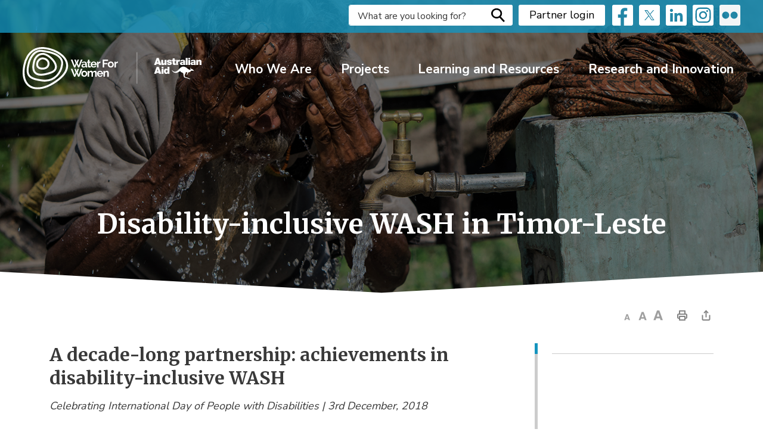

--- FILE ---
content_type: text/html; charset=utf-8
request_url: https://www.waterforwomenfund.org/en/project/disability-inclusive-wash-in-timor-leste.aspx
body_size: 27056
content:


<!DOCTYPE html>
<html lang="en" xml:lang="en" xmlns="http://www.w3.org/1999/xhtml">
<head>
<script type="text/javascript">
    var esol_ico_width = 0;

    try {
        esol_ico_width = window.innerWidth
            || document.documentElement.clientWidth
            || document.body.clientWidth;
    } catch (err) { }

    var iCreateObject =
    {
        isSiteInICreateMode: "False".toLowerCase() == "true",
        lang: "en",
        isIe8: false,
        corpHome: "https://www.waterforwomenfund.org/",
        corpRoot: "/",
        gaTrackingCode: '',
        isSiteInLocalDevelopment: 'False'.toLowerCase() == "true",
        calendarUrl: 'https://calendar.waterforwomenfund.org/',
        isSiteInPreviewMode: 'False'.toLowerCase() == "true",
        newsFeeds: {},
        isMobile: esol_ico_width <= 767,
        iCreateTheme: '',
        fullPageUrl: 'http://www.waterforwomenfund.org/en/project/disability-inclusive-wash-in-timor-leste.aspx',
        languageResources: {"Modules_News_controls_Global_ViewMoreLinkTitle":"Click to view all news","Modules_News_controls_Global_PauseAlert":"Pause","Modules_News_BlogComments_ErrorAuthorInvalidCharacters":"Comment Author include invalid characters","Common_includes_quicklinksAdvanced_Section3HeaderText":"News Centre","Modules_email_emailattachment_Instructions":"Please enter your email address, subject and message, and click the \"Send Email\" button.  If your request requires follow-up, please be sure to include your full name, day-time phone number and any relevant address information in the text of your email message.","Common_Includes_skipNavigation_SkipContentTitleText":"Skip Navigation and go to Content","Modules_News_Search_RefreshText":"Refresh","Modules_News_BlogPost_FeedLabel":"Feed","Modules_PageSubscription_GetPageSubscriptionForm_LastNameLabel":"Last Name","Modules_PageSubscription_GetPageSubscriptionForm_EmailFormatError":"Email is a not in valid email format.","Modules_News_index_BackLinkTitleText":"Back to News","Modules_News_BlogSearch_CommentsLinkAltText":"link to Comments","Modules_News_controls_EmergencyAlertBanner_AttachmentTitle":"Attachments","Modules_PageSubscription_GetPageSubscriptionForm_LastNameError":"Last Name is a required field","Modules_News_BlogPost_ItemPlaceholder":"Enter item","Modules_AtoZ_BackToTop":"Back to Top","Modules_News_BlogComments_SubmitText":"Submit","Modules_search_hosted_OccurrencesText":"\u003cstrong\u003eoccurrences\u003c/strong\u003e:","Modules_Contact_Controls_BasicSearch_SearchFormLegend":"Search","Modules_News_BlogComments_ErrorAuthorBlank":"Comment Author must not be blank","Modules_email_Global_SubmitTitleText":"Click to Send Email","Modules_AtoZ_BackToTopTitleText":"Click to go Back To Top","Modules_News_Global_NewPostLinkTitle":"New Post","Modules_search_controls_Global_PlaceHolderText":"Search","Modules_email_emailattachment_NoIdError":"No Id has been specified please try again...","Modules_News_Global_RelatedPhotosText":"Related Photos","Modules_search_hosted_BasicSearchLabelText":"Basic Search","Modules_email_emailattachment_ErrorName":"Your name is required.","Common_Includes_popups_footerPopupCalendarC_Zone2Title":"Programs","Modules_News_controls_EmergencyAlertBanner_CloseText":"Close Emergency Alert Banner","Common_Includes_popups_footerPopupCalendarC_Zone1Title":"Events","Modules_News_Global_AttachmentIconAlt":"Attachment icon","Modules_News_BlogPost_ContactEmailLabel":"Contact Email","Common_Includes_headInterior_TableScrollMessage":"Scroll right to view complete table","Modules_News_Global_AttachmentsHeading":"Attachments","Modules_PageSubscription_controls_pageSubscriptionButton_ButtonText":"Subscribe to this Page","Common_includes_facebookTicker_FacebookTitleText":"Link to Twitter","Common_Includes_IdLikeToDropdown_IdLikeToText":"I want to...","Modules_News_BlogPost_ImagesLabel":"Images (Image types allowed: PNG, JPEG, BMP, GIF)","Common_includes_quicklinksAdvanced_Section5ImageAltText":"Locate a Facility Image","Modules_Calendar_controls_Global_ViewAllTitleText":"View All Events","Modules_News_Search_PageNumberText":"Page Number","Modules_PageSubscription_GetPageSubscriptionForm_FormTitleText":"Subscribe to","Modules_News_BlogSearch_ArchiveHeaderText":"Archive","Modules_PageSubscription_GetPageSubscriptionForm_FirstNameLabel":"First Name","Modules_PageSubscription_GetPageSubscriptionForm_FirstNameError":"First Name is a required field","Modules_News_BlogPost_AttachmentLabel":"Attachments (Document types allowed: PDF, DOC, DOCX, XLS, XLSX)","Common_scripts_youTubePlayer_DescriptionTitleText":"Description","Modules_email_Global_CharactersRemaining":"characters left","Modules_News_Search_SearchBoxPlaceholder":"Search News...","Common_Includes_twitterFeed_ViewAllTitleText":"Link to Twitter","Modules_PDFBuilder_AddButtonText":"Add to Report","Common_Layouts_Homepage_TwitterFeedText":"Latest Tweets","Modules_News_BlogComments_CommentText":"Comment","Common_error_ErrorText":"Error","Common_Layouts_Global_MainMenuButton":"Menu","Common_includes_socialLinks_FollowUsText":"Follow us on: ","Modules_email_Global_SubmitText":"Send Email","Modules_News_controls_EmergencyAlertBanner_CloseButtonText":"Close Emergency Alert Banner Button","Common_Includes_IdLikeToDropdownMega_ViewAllText":"View All..","Modules_News_BlogPost_CancelText":"Cancel","Common_Includes_socialMediaPlugin_InstagramViewAllTitleText":"View Our Instagram Page","Modules_News_BlogComments_CommentPluralText":"Comments","Modules_search_controls_search_SearchButtonAlt":"Go!","Common_scripts_youTubePlayer_TitleText":"Title","Modules_Contact_Controls_BasicSearch_SearchResultsHeading":"Search Results","Modules_Contact_Controls_PhoneDirectory_DialLinkTitleText":"Click to dial","Common_Layouts_Global_PauseText":"Pause","Modules_Contact_Controls_PhoneDirectory_CollapseAllText":"Collapse All","Modules_email_Global_CloseWindowText":"Close this Window","Modules_News_confirm_ErrorMessage":"Unfortunately an error has occured while processing your confirmation. \u003cbr /\u003e We apologize for the inconvenience.","Modules_News_controls_Global_ErrorFeed":"An error occurred - Unable to pull content","Modules_News_BlogComments_DislikeText":"Dislike","Modules_News_BlogComplete_BackToItemText":"Back to Item","Common_Layouts_Global_LogoAltText":"Water For Women Logo","Common_Includes_mobileSubNavContainer_SubNavTitle":"More in this Section...","Modules_News_Blog_BackLinkTitleText":"Back to Blogs","Modules_email_emailattachment_ErrorCaptcha":"Please select the \"I\u0027m not a robot\" button and try again.","Modules_News_BlogSearch_PostListTitle":"Latest Posts","Modules_News_controls_Global_CloseText":"Close alert banner","Modules_search_hosted_BasicSearchPanelTitle":"Basic Search","Modules_email_emailattachment_ErrorMessage":"Invalid message. Your message should contain at least 1 character and no more than 2000.\\r\\nYou have entered","Modules_Polling_GetCurrentPoll_SubmitPollText":"Vote Now!","Modules_email_MailTo_NameLabel":"Your Name","Common_Includes_Actions_PrintPage":"Print This Page","Common_includes_quicklinksAdvanced_Section6HeaderText":"Contact Us","Modules_News_BlogPost_ErrorInvalidImage":"is not a valid image file.","Modules_Polling_PollFeedError":"Unable to pull Poll data","Common_Includes_IdLikeTo_ViewAllTitleText":"View More for","Common_Includes_LocateFacility_ViewAllText":"View All...","Modules_search_hosted_NoResults":"No Search Results","Modules_News_BlogSearch_SearchHeaderText":"Search","Common_scripts_responsiveScripts_MainNavToggleText":"Toggle section","Modules_News_index_RSSAltText":"Open new window to subscribe via RSS","Common_Includes_FooterNav_DesignedByText":"Design by eSolutionsGroup","Common_Includes_mobileDropdown_CloseIconAltText":"Close menu icon","Modules_email_MailTo_RecipientEmailLabel":"Recipient Email","Modules_AtoZ_JavascriptDisabled":"\u003cp\u003eJavaScript Disabled. \u003c/p\u003e\u003cp\u003ePlease enable JavaScript to view this content.\u003c/p\u003e","Modules_News_BlogPost_ErrorMaxAttachments":"You have reached the maximum number of attachments allowed","Modules_search_hosted_SortByRelevence":"relevance","Modules_ChartingModule_ChartError":"An error occurred retrieving the chart","Modules_News_Global_BackToSearchTitle":"link back to search page","Common_Includes_IdLikeToDropdownMega_IdLikeToText":"I\u0027d Like To...","Modules_News_BlogComments_CommentLabel":"Comment (maximum of 500 characters)","Modules_AtoZ_controls_AtoZBar_TitleText":"A to Z Listing","Modules_News_Global_TwitterShareText":"Tweet","Modules_News_BlogPost_Expiration90":"90 days","Modules_News_BlogPost_Expiration15":"15 days","Modules_News_BlogPost_Expiration30":"30 days","Modules_News_BlogPost_Expiration60":"60 days","Common_Login_ForgotPasswordText":"Forgot Password?","Modules_Calendar_controls_CalendarSocialTab_TitleText":"Calendar","Common_Includes_GoogleTranslate_GoogleTranslate_Text":"Translate","Modules_search_hosted_FindResultsText":"Find Results","Modules_News_BlogComments_CommentHeadingText":"Post a Comment","Modules_Calendar_controls_Global_NoEventsText":"No Events","Modules_News_controls_BrowserAlertBanner_CloseText":"Close Browser Alert Banner","Modules_email_emailattachment_EmailError":"We were unable to send your email at this time please try again later.","Modules_email_MailTo_ValidationHeaderText":"The following errors require your immediate attention:","Modules_email_emailattachment_EmailLabel":"Your email Address","Modules_News_BlogPost_NewPostHeadingText":"New Post","Common_includes_quicklinksAdvanced_Section4TitleText":"Attend an Event","Modules_News_BlogSearch_CategoryDropDownDefaultText":"Category","Common_idliketo_IdLikeToText":"I\u0026apos;d Like To...","Common_Includes_subNavTrigger_Text":"More","Modules_Calendar_controls_Global_FeedErrorText":"An error occured","Common_includes_facebookTicker_ErrorText":"An error occurred - Unable to pull content","Modules_search_controls_search_SearchButtonText":"Go!","Modules_Polling_PollResults_VotesLabel":"Votes","Modules_News_Search_NextPageText":"Go to next page","Modules_News_BlogComments_NameLabel":"Name","Modules_News_confirm_SuccessMessage":"Thank you for confirming your subscription; you will now receive our news items directly in your inbox.","Common_Includes_SocialMediaPlugin_PostedText":"Posted:","Modules_Calendar_controls_miniCalendar_PrevText":"View previous month","Modules_search_hosted_SearchAll":"Show Results for All Sites","Modules_Contact_Controls_BasicSearch_KeywordLabel":"Keyword","Common_Includes_IdLikeToDropdownMega_IdLikeToLinkTitleText":"View our I\u0027d Like To... page","Common_includes_quicklinksAdvanced_Section5HeaderText":"Locate a Facility","Modules_News_BlogPost_NamePlaceholder":"Your name","Modules_News_Global_BackToSearchText":"Back to Search","Modules_email_MailTo_CommentsLabel":"Comments","Modules_email_emailattachment_ErrorMessageAfterText":"character(s)","Modules_News_BlogSearch_CommentsText":"Comments","Modules_ChartingModule_DataSeriesColTitle":"Name","Modules_Contact_Controls_CategoryAtoZ_LetterLinkTitle":"Jump to","Modules_Contact_Controls_BasicSearch_SearchButtonText":"Search","Modules_Calendar_controls_Global_EventLinkTitleText":"View event","Modules_News_Search_LastPageText":"Go to last page","Modules_News_BlogPost_ContactNameLabel":"Contact Name","Common_includes_quicklinksAdvanced_Section5TitleText":"Locate a Facility","Modules_News_Services_getTopFiveBlogs_NoBlogText":"No Blogs","Modules_search_hosted_PagingNext":"Next","Modules_search_hosted_PagingText":"Viewing {0} to {1} of {2} results","Common_Includes_subNavTrigger_IconAltText":"Show or hide navigation","Modules_PageSubscription_GetPageSubscriptionForm_EmailLabel":"Email Address","Modules_PageSubscription_GetPageSubscriptionForm_EmailError":"Email is a required field","Modules_News_Search_AccordionOpenCloseText":"Expand/Minimize","Modules_News_controls_Global_PauseAlertTitleText":"Pause Alert","Common_Includes_socialCornerLinks_IconImageAltText":"Social Corner icon","Common_includes_quicklinksAdvanced_Section2HeaderText":"Stay Informed","Modules_News_BlogPost_ContactPhoneLabel":"Contact Phone","Common_includes_twitterTicker_TwitterTitleText":"Link to Twitter","Modules_News_BlogPost_ErrorCreatingBlog":"Error occurred while creating blog item.","Modules_News_BlogPost_SubmitText":"Submit","Common_includes_quicklinksAdvanced_Section3TitleText":"News Centre","Modules_email_MailTo_ErrorYourEmailInvalid":"Sender email is invalid","Modules_News_BlogPost_DescriptionLabel":"Description","Modules_News_Search_ReadMoreText":"Read More","Modules_News_BlogPost_ErrorInvalidDocument":"is not a valid document file.","Modules_search_hosted_ClearButtonText":"Clear","Modules_Polling_GetCurrentPoll_ViewPollResultsTitleText":"Click to View Results","Modules_PDFBuilder_PrintButtonTitleText":"Click to review, download and print report","Modules_News_BlogPost_PostingExpirationLabel":"Expiration Date","Common_Includes_socialMediaPlugin_TwitterViewAllText":"View Twitter Page","Modules_Polling_PollResults_BackText":"Back","Modules_search_hosted_KeywordAllText":"with \u003cstrong\u003eall of the words\u003c/strong\u003e:","Common_Includes_socialMediaPlugin_InstagramViewAllText":"View Instagram Page","Modules_email_emailattachment_ErrorFileTooLarge":"File Size exceeds {0}MB file limit...","Modules_News_Search_ReadMoreTitleText":"Read More","Modules_search_hosted_KeywordExactText":"with the \u003cstrong\u003eexact phrase\u003c/strong\u003e:","Common_Includes_Actions_TextDecrease":"Decrease text size","Common_includes_quicklinksAdvanced_Section4HeaderText":"Attend an Event","Common_Includes_IdLikeTo_ViewAllLinkText":"View More...","Modules_News_BlogComments_LikeText":"Like","Modules_News_BlogPost_ContactEmailPlaceholder":"Enter email","Modules_News_Search_PageConnectorText":"of","Modules_News_BlogPost_ErrorFileReaderNotSupport":"This browser does not support HTML5 FileReader.","Common_includes_quicklinksAdvanced_Section2ImageAltText":"Stay Informed Image","Common_Includes_Share_ShareImageAlt":"Share This Page","Modules_News_controls_Global_JavascriptDisabledText":"JavaScript is disabled. Please enable JavaScript to view this content.","Modules_News_BlogComments_ErrorCaptcha":"Google Authentication (I\u0027m not a robot) must be checked.","Modules_News_controls_NewsSocialTab_HeaderLinkTitleText":"News","Modules_News_BlogSearch_ArchiveMonthPlaceholderText":"Select Month","Common_Includes_subFooter_TwitterPauseText":"Pause","Modules_email_MailToTemplate_TemplateText":"{5} ({0}) has sent you information from the \u003ca href=\u0027{1}\u0027\u003e{2}\u003c/a\u003e website.\u003cbr /\u003e\u003cbr /\u003e\r\n\u003cb\u003eMessage:\u003c/b\u003e\u003cp style=\u0027padding: 20px;\u0027\u003e{3}\u003c/p\u003e","Modules_News_BlogComments_ReplyTitleText":"Click to reply","Modules_News_BlogComment_CategoryHeaderText":"Category","Modules_Contact_Controls_PhoneDirectoryWithPhoto_NoImageAltText":"No image to display","Modules_Polling_GetCurrentPoll_ErrorNoOptionSelected":"Please select an option","Modules_News_Global_NoResults":"No Results Found","Common_Includes_interiorQuicklinks_QuickLinksTitle":"Quick Links","Modules_News_controls_Global_BrowserAlertBannerCloseText":"Close Browser Compatibility Notification banner","Modules_search_hosted_KeywordAnyText":"with \u003cstrong\u003eat least one\u003c/strong\u003e of the words:","Modules_Polling_GetCurrentPoll_SubmitPollTitleText":"Click to Vote Now!","Modules_email_MailTo_ErrorYourEmailRequired":"Sender email is a required field","Modules_News_BlogPost_ItemLabel":"Item","Modules_search_hosted_AdvancedSearchText":"Advanced Search","Modules_News_BlogPost_ErrorNoCategory":"Category must be selected","Modules_Feedback_FeedbackText":"Feedback","Modules_News_Global_ErrorArticleNotFound":"The item you are looking for either doesn\u0027t exist or has been removed from the site. Sorry for the inconvenience.","Modules_AtoZ_SameWindowText":"View our","Modules_News_BlogPost_ErrorFileTooBig":"file size is over 1MB.","Modules_News_BlogPost_CategoryLabel":"Category","Modules_Polling_GetCurrentPoll_ErrorAlreadySubmitted":"You have already submitted a response to this poll!","Modules_email_emailattachment_EmailTemplate":"{0}{0}-------------------------------------{0}Origin: {1}{0}-------------------------------------{0}{0}This email was sent to you by {2} through {3}.","Modules_News_controls_BrowserAlertBanner_CloseButtonText":"Close Browser Alert Banner Button","Modules_News_Global_PostedDateText":"Posted","Common_Includes_Actions_Email":"Email This Page","Modules_News_controls_Global_NextAlertTitleText":"Next Alert","Modules_News_controls_BrowserAlertBanner_Message":"It appears you are trying to access this site using an outdated browser.  As a result, parts of the site may not function properly for you.  We recommend updating your browser to its most recent version at your earliest convenience.","Common_Layouts_Interior_RelatedLinksText":"Related Links","Common_Layouts_Global_MainMenuClose":"Close main menu","Common_includes_quicklinksAdvanced_Section6TitleText":"Contact Us","Modules_PageSubscription_GetPageSubscriptionForm_SubscribeText":"Subscribe","Common_includes_quicklinksAdvanced_Section1SubHeaderText":"You spoke, we acted...","Modules_Calendar_controls_Global_LoadingText":"Loading","Modules_News_BlogComments_CategoryText":"Category","Modules_News_Search_SearchButtonTitleText":"News Search","Modules_Calendar_controls_miniCalendar_MonthTitleText":"View","Common_scripts_icrtTicker_PlayText":"Play","Common_includes_quicklinksAdvanced_Section1HeaderText":"Get Involved","Modules_Contact_Controls_PhoneDirectoryWithPhoto_EditButtonText":"Edit","Modules_News_Search_SearchBoxTitle":"Search News","Modules_News_BlogPost_NameLabel":"Name","Modules_Polling_PollResults_ChoiceLabel":"Choice","Modules_email_emailattachment_NameLabel":"Your Name","Modules_email_scripts_DisabledMessage":"Sorry, email is disabled within iCalendar or iBlog generated pages","Common_Includes_subFooter_TwitterFeedTitleText":"Recent Tweets","Modules_PageSubscription_Global_CloseText":"Close","Modules_PDFBuilder_AddLinkTitleText":"Click to add this page to the report","Modules_search_hosted_ShowText":"Show","Modules_News_controls_Global_LoadingText":"Loading...","Modules_News_controls_Global_NextAlertText":"Next","Modules_News_BlogComments_ErrorCommentBlank":"Comments must not be blank.","Common_Includes_skipNavigation_SkipContentText":"Skip to Content","Common_Includes_subFooter_TwitterIconAltText":"Twitter logo","Modules_email_emailattachment_ErrorInvalidEmail":"Invalid email address.","Modules_email_MailTo_ErrorEmailRequired":"Recipient email is a required field","Modules_News_BlogComments_PostedBy":"Posted By","Modules_News_BlogSubmitSuccess_BackText":"Back","Modules_email_emailattachment_EmailSuccess":"Your email has been sent...","Modules_email_MailTo_ErrorSendingEmail":"Could not send email","Modules_search_hosted_OccurrencesAnywhere":"anywhere in the page","Common_Layouts_Global_LogoLinkText":"Click to return to the homepage","Modules_search_hosted_OccurrencesUrl":"in the URL of the page","Modules_News_controls_Global_PreviousAlertText":"Previous","Modules_email_MailTo_Instructions":"To email this page, fill in the form below and click the \u003cem\u003eSend Email\u003c/em\u003e button","Modules_search_hosted_KeywordExcludeText":"\u003cstrong\u003ewithout\u003c/strong\u003e the words:","Common_Includes_footerSitemap_ViewAllLinkText":"View All...","Common_Includes_Share_EmailText":"Email","Common_Includes_mobileNav_MenuIconAltText":"Main menu icon","Common_includes_quicklinksAdvanced_Section1TitleText":"Get Involved","Modules_News_BlogSearch_SearchText":"Search","Modules_AtoZ_controls_AtoZBar_LinkTitleText":"a to z","Common_Includes_Share_ShareProviderImageAlt":"Open new window to share this page via","Common_includes_twitterTicker_ErrorText":"An error occurred - Unable to pull content","Common_includes_quicklinksAdvanced_Section1ImageAltText":"Get involved image","Modules_News_BlogSearch_SearchPlaceholderText":"What are you looking for?","Modules_News_BlogComplete_ThankYouMessage":"Thank you for submitting your comments.","Common_sitemap_SiteMapText":"Sitemap","Modules_search_hosted_OccurrencesTitle":"in the title of the page","Modules_search_hosted_PagingPrevious":"Previous","Modules_email_emailattachment_MessageLabel":"Your Message","Modules_Calendar_controls_Global_ViewAllText":"View More","Common_scripts_youTubePlayer_DescriptionText":"Created using HTML elements, videos are loaded and played from the server or Youtube.","Modules_Calendar_controls_miniCalendar_NextText":"View next month","Modules_News_BlogComments_ReplyText":"Reply","Modules_email_Global_CloseWindowTitleText":"Close this Window","Modules_News_controls_BrowserAlertBanner_AlertTitle":"Browser Compatibility Notification","Modules_search_hosted_SearchButtonText":"Search","Modules_search_hosted_SearchSiteOnly":"Show Results for This Site Only","Common_Includes_breadCrumbs_HomeText":"Home","Modules_News_BlogSubmitSuccess_SuccessMessage":"Thank you for submitting your item.","Modules_News_BlogSubmitSuccess_BackTitleText":"link back to submit a blog page","Modules_News_BlogPost_ContactNamePlaceholder":"Enter name","Modules_News_controls_Global_ViewMoreText":"View All News...","Modules_PageSubscription_ConfirmationDialog_TitleText":"Page Subscription Confirmation","Modules_News_Search_PageNumberTotalText":"Displaying","Modules_News_BlogPost_ErrorMaxImages":"You have reached the maximum number of images allowed","Common_Includes_Share_EmailImageAlt":"Email this page","Modules_News_Global_SubscribeText":"Subscribe","Common_Layouts_Homepage_NewsTickerTitle":"Latest News","Modules_News_controls_Global_PreviousAlertTitleText":"Previous Alert","Modules_News_Search_MonthNames":"[\u0027January\u0027, \u0027February\u0027, \u0027March\u0027, \u0027April\u0027, \u0027May\u0027, \u0027June\u0027, \u0027July\u0027, \u0027August\u0027, \u0027September\u0027, \u0027October\u0027, \u0027November\u0027, \u0027December\u0027]","Modules_email_scripts_NotSupportedMessage":"Your browser is not capable of performing this operation!","Common_Includes_popups_footerPopupCalendarA_Zone3Title":"Upcoming Events","Modules_News_controls_NewsSocialTab_HeaderText":"News","Modules_search_ResultsTitle":"Search Results","Modules_PageSubscription_GetPageSubscriptionForm_PageSubscriptionTitle":"Page Subscription","Modules_email_MailTo_YourEmailLabel":"Your Email","Common_Includes_breadCrumbs_HomeTitleText":"Homepage ","Modules_News_Global_CharacterCountLabel":"Character count","Modules_News_Global_FacebookLikeTitle":"facebook like button","Modules_email_emailattachment_BrowseTitleText":"Browse to select a file","Modules_email_emailattachment_AttachmentLabel":"Attachment","Modules_Polling_PollResults_ThankYouMessage":"Thank you for your submission!","Common_Includes_mobileDropdown_CloseLinkText":"Close menu","Common_scripts_icrtTicker_PauseText":"Pause","Modules_email_MailTo_ErrorEmailInvalid":"Recipient email is invalid","Modules_News_BlogSearch_FeaturePostsHeaderText":"Featured Posts","Common_includes_browseAloud_BrowseAloudText":"BrowseAloud","Modules_Contact_Controls_PhoneDirectory_ExpandAllText":"Expand All","Common_Includes_socialMediaPlugin_FacebookViewAllTitleText":"View Our Facebook Page","Modules_search_hosted_ToggleText":"Toggle","Modules_AtoZ_LoadingMessage":"Loading...","Modules_News_Search_FirstPageText":"Go to first page","Modules_News_Global_MaxCharactersReached":"Reached maximum characters allowed","Common_includes_quicklinksAdvanced_Section2TitleText":"Stay Informed","Modules_search_hosted_ResultsTitle":"Search Results","Modules_News_controls_Global_EmergencyAlertBannerCloseText":"Close Emergency Alert banner","Common_Includes_socialCornerLinks_LinkTitleText":"Social Corner","Modules_News_BlogComments_ErrorInvalidCharacters":"Comments include invalid characters","Modules_News_BlogSearch_CategoryHeaderText":"Category","Modules_News_Global_SubscribeTitleText":"Click to subscribe","Common_Includes_socialMediaPlugin_TwitterViewAllTitleText":"View Our Twitter Page","Modules_PDFBuilder_AddButtonTitleText":"Click to add this page to the report","Modules_News_Global_NewPostLinkText":"New Post","Modules_News_BlogPost_PostingDateTimeLabel":"Posting Date \u0026amp; Time","Modules_Polling_PollResults_BackTitleText":"Click to go Back","Modules_News_controls_Global_PlayAlert":"Play","Modules_Polling_GetCurrentPoll_ViewPollResultsText":"View Results","Modules_email_emailattachment_SubjectLabel":"Subject","Modules_News_Global_PostedOnText":"Posted On","Modules_News_BlogPost_DetailText":"Details","Modules_PageSubscription_GetPageSubscriptionForm_CaptchaError":"Please check I\u0026apos;m not a robot.","Common_Includes_Actions_TextDefault":"Default text size","Common_Layouts_Global_PauseTitle":"Pause","Common_includes_quicklinksAdvanced_Section4ImageAltText":"Attend an Event Image","Modules_News_Search_PreviousPageText":"Go to previous page","Modules_News_BlogPost_ContactPhonePlaceholder":"Enter phone","Modules_News_BlogComplete_BackToItemTitleText":"Click to go back to item","Common_pagenotfound_PageNotFoundText":"Page Not Found","Common_Includes_socialCornerLinks_Text":"Social Corner","Modules_News_controls_EmergencyAlertBanner_AttachmentLinkTitle":"Click to view","Common_Includes_twitterFeed_ErrorText":"An error occurred - Unable to pull content","Modules_PDFBuilder_PrintButtonText":"Download and Print Report","Modules_News_index_BackLinkText":"Back to Search","Common_includes_quicklinksAdvanced_Section3ImageAltText":"News Centre Image","Modules_News_BlogSearch_ItemLinkTitle":"View item","Modules_AtoZ_NewWindowText":"Open new window to view","Modules_PDFBuilder_LogoAltText":"Water for Women","Modules_Calendar_controls_Global_JavascriptDisabled":"JavaScript is disabled. Please enable JavaScript to view this content.","Modules_Polling_GetCurrentPoll_PollNotAvailable":"Poll Not Available","Modules_News_controls_NewsFeedPlugin_PluginTitleText":"Latest News","Common_Includes_Actions_TextIncrease":"Increase text size","Common_scripts_youTubePlayer_FeedErrorText":"Error retrieving youtube feed","Common_Includes_socialMediaPlugin_FacebookViewAllText":"View Facebook Page","Modules_search_controls_search_SearchButtonTitle":"Click to view search page.","Modules_PDFBuilder_AddLinkText":"+","Common_includes_quicklinksAdvanced_Section6ImageAltText":"Contact Us","Common_Includes_mobileNav_ContactIconAltText":"Contact Us","Modules_PageSubscription_GetPageSubscriptionForm_CancelText":"Or Cancel","Common_scripts_youTubePlayer_ChannelUserErrorText":"Error, the user/channel provided either was not found or has no data","Modules_Polling_PollResults_TotalLabel":"% Total","Modules_search_hosted_SortByText":"\u003cstrong\u003esort\u003c/strong\u003e by:","Common_includes_quicklinksAdvanced_Section1Icon1Alt":"Get Involved","Common_includes_quicklinksAdvanced_Section1Icon3Alt":"Get Involved","Common_includes_quicklinksAdvanced_Section1Icon2Alt":"Get Involved","Common_includes_quicklinksAdvanced_Section1Icon4Alt":"Get Involved","Modules_search_hosted_SortByDate":"date","Modules_News_BlogComments_ErrorCommentTooLong":"Comments must be less than 500 characters."},
        newsHost: 'https://ic9.esolg.ca/230002_iCreate_NewsV2/',
        newsEmergencyBannerUrl: '/Modules/NewsModule/services/getAlertBannerFeeds.ashx',
        iCreatePageId: 13883,
        iCreateHome: 'https://ic9.esolg.ca/',
    }

    var myStringArray = "Water for Women|WASH Sector News|Southeast Asia|South Asia|Research and Innovation|Press Release|Postcards from the field|Partner News|Pacific|News|Learning and Resources|Events|Emergency Alert Banner".split(',');
    for(var i = 0; i < myStringArray.length; i++)
    {
        var mySubstring = myStringArray[i].split('|');
        iCreateObject.newsFeeds[mySubstring[0]] = mySubstring[1];
    }

    try {
        if (document.location.href.toLowerCase().indexOf('https://') == 0) {
            iCreateObject.corpHome = 'https://' + iCreateObject.corpHome.substring(8);
        }
    } catch (err) { }

    if (iCreateObject.isSiteInLocalDevelopment)
        console.log(iCreateObject);

</script>

<meta name="viewport" content="width=device-width, initial-scale=1.0, minimum-scale=1.0, user-scalable=yes" />
<meta http-equiv="Content-Style-Type" content="text/css">
<meta http-equiv="Content-Script-Type" content="text/javascript">

<link href="https://fonts.googleapis.com/css?family=Merriweather:400,700|Nunito+Sans:400,600,700" rel="stylesheet">

<!--This is only needed if you are using the Google translate widget-->
<meta name="google-translate-customization" content="64f17b6d9cb6233b-e59f9de7b0b09f30-g4ca0816f9369ddc5-e"/>
<!--<link rel="icon" type="image/ico" href="/Common/favicon.ico">-->

<script defer src="/Common/scripts/svgScripts.js"></script>

<link href="/Common/styles/styles.css?v=8" rel="stylesheet" type="text/css" media="screen" />
<link href="/Common/styles/flickity.css?v=2" rel="stylesheet" type="text/css" media="screen" />
<link href="/Common/styles/icreate.css" rel="stylesheet" type="text/css" media="screen" />
<link href="/Common/styles/venture13.css?v=11" rel="stylesheet" type="text/css" media="screen" />
<link href="/Common/styles/print.css" rel="stylesheet" type="text/css" media="print" />

<link href="https://js.esolutionsgroup.ca/js/libs/media-element/2.13.2/mediaelementplayer.min.css" rel="stylesheet" type="text/css" media="screen" />

 <!-- Modernizr needs to be in head to preview FOUC. Best after stylesheet references -->

<script type="text/javascript" src="/Common/scripts/modernizr.min.js"></script>

<!--[if lt IE 9]>
        <link href="/Common/styles/ie8.css" rel="stylesheet" type="text/css" media="screen" />
    <script src="http://js.esolutionsgroup.ca/js/libs/html5shiv/3.7.0/html5shiv.js"></script>
<![endif]-->

<script type="text/javascript" src="https://js.esolutionsgroup.ca/js/libs/jquery/1.11.2/jquery.min.js"></script>

<link href="https://js.esolutionsgroup.ca/js/libs/jquery-ui/1.10.4/resources/themes/base/jquery-ui.min.css" rel="stylesheet" type="text/css" media="screen" />
<script type="text/javascript" src="https://js.esolutionsgroup.ca/js/libs/jquery-ui/1.11.2/jquery-ui.min.js"></script>
<script type="text/javascript" src="https://js.esolutionsgroup.ca/js/libs/jquery_cookie/1.4.0/jquery.cookie.min.js"></script>
<script type="text/javascript" src="https://js.esolutionsgroup.ca/js/libs/hover-intent/1.8.0/jquery.hoverIntent.min.js"></script>
<script type="text/javascript" src="https://js.esolutionsgroup.ca/js/libs/jquery_superfish/1.7.4/superfish.min.js"></script>
<script type="text/javascript" src="https://js.esolutionsgroup.ca/js/libs/media-element/2.13.2/mediaelement-and-player.min.js"></script>
<script type="text/javascript" src="https://js.esolutionsgroup.ca/js/libs/icreate-date/1.0.0/icrt-toDateTimeString.min.js"></script>
<script type="text/javascript" src='/Common/scripts/general.js'></script>
<script type="text/javascript" src='/Modules/email/scripts/email.js'></script>
<link href="https://js.esolutionsgroup.ca/js/libs/jquery_contextmenu/skins/1.0.0/contextMenu.min.css" rel="stylesheet" type="text/css" media="screen" />
<script type="text/javascript" src="https://js.esolutionsgroup.ca/js/libs/jquery_contextmenu/1.0.0/jquery.contextMenu.min.js"></script>
<!--[if lt IE 9]><script type="text/javascript">$(function($) { $('body').addClass('ie8'); });</script><![endif]-->


<script type="text/javascript">
     
    $(function () {
        // Drop-down lists
		
        $('#nav').superfish({ cssArrows: false, speed: (iCreateObject.isIe8 ? 0 : 'normal'), speedOut: (iCreateObject.isIe8 ? 0 : 'fast') });

		if (!iCreateObject.isSiteInICreateMode) {
		    $('video,audio').mediaelementplayer({
		        // if the <video width> is not specified, this is the default
		        defaultVideoWidth: 480,
		        // if the <video height> is not specified, this is the default
		        defaultVideoHeight: 270,
		        // if set, overrides <video width>
		        videoWidth: -1,
		        // if set, overrides <video height>
		        videoHeight: -1,
		        // width of audio player
		        audioWidth: 400,
		        // height of audio player
		        audioHeight: 30,
		        // initial volume when the player starts
		        startVolume: 0.8,
		        // useful for <audio> player loops
		        loop: false,
		        // enables Flash and Silverlight to resize to content size
		        enableAutosize: true,
		        // the order of controls you want on the control bar (and other plugins below)
		        features: ['playpause', 'progress', 'current', 'duration', 'tracks', 'volume', 'fullscreen'],
		        // Hide controls when playing and mouse is not over the video
		        alwaysShowControls: false,
		        // force iPad's native controls
		        iPadUseNativeControls: false,
		        // force iPhone's native controls
		        iPhoneUseNativeControls: false,
		        // force Android's native controls
		        AndroidUseNativeControls: false,
		        // forces the hour marker (##:00:00)
		        alwaysShowHours: false,
		        // show framecount in timecode (##:00:00:00)
		        showTimecodeFrameCount: false,
		        // used when showTimecodeFrameCount is set to true
		        framesPerSecond: 25,
		        // turns keyboard support on and off for this instance
		        enableKeyboard: true,
		        // when this player starts, it will pause other players
		        pauseOtherPlayers: true,
		        // array of keyboard commands
		        keyActions: []
		    });
		
		}
    });

    function PrintScreen() {
        if (iCreateObject.isSiteInICreateMode) {
            showNAMessage();
        }
        else {
            window.print();
        }
    }
</script>


<link rel="apple-touch-icon" sizes="180x180" href="/apple-touch-icon.png">
<link rel="icon" type="image/png" sizes="32x32" href="/favicon-32x32.png">
<link rel="icon" type="image/png" sizes="16x16" href="/favicon-16x16.png">
<link rel="mask-icon" href="/safari-pinned-tab.svg" color="#1594be">
<link rel="manifest" href="/site.webmanifest">
<meta name="msapplication-TileColor" content="#ffffff">
<meta name="theme-color" content="#ffffff">



    <script src='/Modules/Contact/scripts/contactsV2.js' type="text/javascript"></script>

<link href="https://customer.cludo.com/css/overlay/cludo-search-default.min.css" type="text/css" rel="stylesheet" />
<!--[if lte IE 9]>
<script src="https://api.cludo.com/scripts/xdomain.js" slave="https://api.cludo.com/proxy.html" type="text/javascript"></script>
<![endif]-->





<link rel="stylesheet" type="text/css" href="/Common/styles/share.css" />    

<script type="text/javascript">
    $(function() {
        if (/Android|webOS|iPhone|iPad|iPod|BlackBerry/i.test(navigator.userAgent)) {
            $("#Share a.ShareLink").click(function (event) {
                if (iCreateObject.isSiteInICreateMode) {
                    showNAMessage();
                }
                else {
                    event.preventDefault();
                    $("#Share").trigger("mouseenter");
                }
            });
        } 

    });
</script>


<script type="text/javascript">
    $(document).ready(function () {
        if (!iCreateObject.isSiteInICreateMode || iCreateObject.isSiteInPreviewMode) {

            var contentWidth = ($('#mainContent').width());
            var contentTable = $('#printAreaContent table');

            $('#printAreaContent table').each(function () {
                if ($(this).width() > contentWidth) {
                    $(this).wrap('<div class="tableContainer" />');
                    var wideTable = $(this).addClass('wideTable');
                }
                var wideTableContainer = $(wideTable).parent();
                $('<div class="tableContainerHead">Scroll right to view complete table</div>"').insertBefore(wideTableContainer);

            });

            $(".AccordionTrigger").on("click", function () {
                $('#printAreaContent .AccordionContent table').each(function () {
                    var width = $(this).parent(".AccordionContent").width();
                    if (width > 0 && $(this).width() > width && !$(this).hasClass("wideTable")) {
                        $(this).wrap('<div class="tableContainer" />');
                        var wideTable = $(this).addClass('wideTable');
                    }
                    var wideTableContainer = $(wideTable).parent();
                    $('<div class="tableContainerHead">Scroll right to view complete table</div>"').insertBefore(wideTableContainer);

                });
            });

           
        }
    });
</script>

<script type="text/javascript" src='/Common/scripts/icrtDoubleCtrlShortcut.js'></script>
    <script type="text/javascript">
        $(document).ready(function () {
            if (location.href.indexOf('/edit_') > -1) {
                icrtDoubleCtrlShortcut(location.href.replace('/edit_', '/'));
            } else {
                icrtDoubleCtrlShortcut('https://ic9.esolg.ca/icreate/modules/pageeditor3/page.srv?pageUrl=' + encodeURIComponent(location.href.trim().split("#",1)));
            }
        });

</script>

<title>
	
        
     
        Disability-inclusive WASH in Timor-Leste
    
        - Water for Women Fund
</title>
        <meta name="description" content="" />

<meta property="dcterms.issued" content="2018-12-02T16:59:09-0500" />
<meta property="og:title" content="Disability-inclusive WASH in Timor-Leste" />
<meta property="og:url" content="https://www.waterforwomenfund.org/en/project/disability-inclusive-wash-in-timor-leste.aspx" />
<meta property="og:image" content="https://www.waterforwomenfund.org/en/project/resources/Postcards/IDPD18/WaterAid-WaterforWomen-Timor-Leste-Ernesto-IDPD-banner-web.jpg" /><link rel="stylesheet" type="text/css" media="screen" href="/Modules/NewsModule/styles/EmergencyAlertBanners.css"></link><script type="text/javascript" src="/Common/scripts/textSize.js"></script><link rel="stylesheet" type="text/css" media="screen" href="/Common/styles/share.css"></link><script type="text/javascript" src="https://js.esolutionsgroup.ca/js/libs/slick/1.3.7/slick.min.js"></script><script type="text/javascript" src="/Common/scripts/slickInit.js"></script><script type="text/javascript" src="/Modules/Polling/PollModule.js"></script><script type="text/javascript" src="https://js.esolutionsgroup.ca/js/libs/jquery_gallery/1.2.4/jquery.gallery.min.js"></script><script type="text/javascript">$(function () {
    $(".eSolutionsGroupPhotoGalleryV2PlaceholderDiv").each(function () {
        var method = $(this).attr("method");
        var id = $(this).attr("id");
        if (id != '') {
            $(this).load(id, function () { return method; })
        } else {
            $(this).html('');
        }
    })
});</script><script type="text/javascript" src="https://js.esolutionsgroup.ca/js/libs/feedback-form/structure/2.6.0/feedbackStructure.min.js?v=v1"></script><script type="text/javascript">$(function(){$("#feedbackLink").feedbackForm({
useDefaultIfNoIdIsSet: "True".toLowerCase() == "true",
baseUrl: "https://ic9.esolg.ca/feedback/api/1.0/",
getUrl: "client/11140390_WaterForWomen/default-form/en",
jsServerUrl: "https://js.esolutionsgroup.ca/js/libs/feedback-form/",
previewMode: false,
showButton: true,
pageTitle: document.title.replace(" - Water for Women Fund", "").trim(),
buttonText: "",
feedbackFormId: $("#FeedbackFormId") === undefined ? "" : $("#FeedbackFormId").val(),
language: 'en'
})});</script></head>
<body>
    <div class='	'>
         
<div id="EmergencyBannerWrapperOuter" class="hide">
    <div id="EmergencyBannerWrapper">
        <div id="EmergencyBannerWrapperInner">
            <div class="nocontent" id="EmergencyBanner" style="display: block;">
                <div class="bannerContainer" id="emergencyAlertBanners">
                    <div id="EmergencyBannerClose" role="contentinfo" aria-label="Close Alert Banner Notification">
                        <a class="Close" href="#" onclick="javascript: HideEmergencyAlertBanners();event.preventDefault();">Close Emergency Alert banner</a>
                    </div>
                </div>
            </div>
        </div>
    </div>
</div>

         

<div id="BrowserBannerWrapperOuter" class="hide">
    <div id="BrowserBannerWrapper">
        <div id="BrowserBannerWrapperInner">
	        <div id="BrowserBanner" class="nocontent" style="display:block;">
                <div class="bannerContainer" id="browserAlertBanners">
                    <div id="BrowserBannerClose" role="contentinfo" aria-label="Close Browser Compatibility Notification"> 
			            <a href="#" onclick="javascript: HideBrowserAlertBanners();event.preventDefault();">Close Browser Compatibility Notification banner</a>
		            </div> 			                    
			        <div class="alertbanner browserAlert" role="contentinfo" aria-label="Browser Compatibility Notification">
				        <div class="BrowserBannerTitle">Browser Compatibility Notification</div>
				        <div class="BrowserBannerText">It appears you are trying to access this site using an outdated browser.  As a result, parts of the site may not function properly for you.  We recommend updating your browser to its most recent version at your earliest convenience.</div>
		 	        </div>
                </div>
            </div>
        </div>
    </div>
</div>

        
    
        <input type="hidden" name="FeedbackFormId" id="Hidden1" value="" />
    
        <div id="uber" class='interior navTab00 v13'>
            
            
<div id="skipContentWrapper" class="nocontent" aria-label="Skip to Content">			
    <a id="skipContentLink" title="Skip Navigation and go to Content" href="#mainContent">Skip to Content</a>			
</div>
            
<div id="home-bar">
    <div class="ic-container ic-container-fluid">
		<div id="top-bar">
			  
<div class="searchContainer nocontent">
	<div class="search" id="search">
		<input type="search" name="search" class="searchInput" placeholder="What are you looking for?" title="Enter search keywords" />
		<button type="submit" value="Search" class="Btn searchButton" title="Search">Search</button>
	</div>
</div>
			<a title="Partner login" href="https://hub.waterforwomenfund.org/login" id="partnerLogin">Partner login</a>
			 <ul id="top-bar-social">
  <li>
    <a title="" href="http://fb.me/waterforwomenfund" target="_blank">
      <img alt="" src="/en/resourcesGeneral/socialicons/icon-facebook.svg" />
    </a>
  </li>
  <li>
    <a title="" href="https://twitter.com/_waterforwomen" target="_blank">
      <img alt="" src="/en/resourcesGeneral/socialicons/icon-twitter.svg" />
    </a>
  </li>
  <li>
    <a title="" href="https://www.linkedin.com/company/water-for-women/" target="_blank">
      <img alt="" src="/en/resourcesGeneral/socialicons/icon-linkedin.svg" />
    </a>
  </li>
  <li>
    <a title="" href="https://www.instagram.com/_waterforwomen/" target="_blank">
      <img alt="" src="/en/resourcesGeneral/socialicons/icon-instagram.svg" />
    </a>
  </li>
  <li>
    <a title="" href="https://www.flickr.com/people/waterforwomen/" target="_blank">
      <img alt="" src="/en/resourcesGeneral/socialicons/icon-flickr.svg" />
    </a>
  </li>
</ul>
		</div>
    </div>
</div>

            <header>
                <div class="headerInner">
                    <div class="headerLeft">
                        
    <div id="logo" class="hasImage">
        <a href="/en/index.aspx" title="Click to return to homepage"><img src="/en/images/structure/logo.svg" alt="Water for Women Fund logo" /></a> <!--TODO: LANGC: get translations for title and alt FEATURE: Make Dynamic-->
    </div>
	<img id="logoPrint" src="/en/images/structure/logo-print.svg" alt="Water For Women Fund's print logo">
                    </div>
                    <!-- header left -->

                    <div class="headerRight">
                        
<nav class="mobileNav" role="navigation" aria-label="Mobile navigation">
    <!--displayed only for smaller viewports-->
    <a href="/contact">
        <img src="/Common/images/structure/mobilenav-contact-icon.svg" alt="Contact Us" />
    </a>
    <a href="#" class="menuTrigger" aria-label="menu">
        <img src="/Common/images/structure/mobilenav-menu-icon.svg" alt="Main menu icon" />
    </a>
</nav>

                         
 <nav id="mainNav" role="navigation" aria-label="Primary Navigation">
    <ul id="nav"><li id="navTab01"><a title="View our Outline of the Fund page" href="/en/who-we-are/outline-of-the-fund.aspx?_mid_=6000" class="mainNavItem">Who We Are</a><div class="dropDownContainer sf-mega"><ul class="dropdown"><li><a title="View our Outline of the Fund page" href="/en/who-we-are/outline-of-the-fund.aspx" class="">Outline of the Fund</a></li><li><a title="View our Water for Development page" href="/en/who-we-are/water-for-development.aspx" class="">Water for Development</a></li><li><a title="View our CSO Partners page" href="/en/who-we-are/cso-partners.aspx" class="">Civil Society Organisations</a></li><li><a title="View our Research page" href="/en/who-we-are/research.aspx" class="">Research</a></li></ul><ul class="dropdown"><li><a title="View more about our Partnerships" href="/en/who-we-are/partnership.aspx" class="">Partnership</a></li><li><a title="" href="https://www.waterforwomenfund.org/Modules/News/en?CategoryNames=News&amp;TagWhiteList=" class="">News</a></li><li><a title="View our News archive page" href="/en/who-we-are/news-archive.aspx" class="">News Archive</a></li></ul></div></li><li id="navTab02"><a title="View our Projects page" href="/en/project/projects.aspx" class="mainNavItem">Projects</a><div class="dropDownContainer sf-mega"><ul class="dropdown"><li><a title="View our Projects page" href="/en/project/projects.aspx?_mid_=6074" class="">Projects</a></li><li><a title="View our impact from 2018 - 2024" href="/en/project/our-progress.aspx" class="">Our Impact</a></li><li><a title="View our latest Postcards from the Field" href="/Modules/News/en?CategoryNames=Postcards+from+the+Field&amp;TagWhiteList=" class="">Postcards from the Field</a></li><li><a title="View our Postcards archive page" href="/en/project/postcards-archive.aspx" class="">Postcards Archive</a></li></ul><ul class="dropdown"><li><a title="View our Interactive Fund Map " href="/en/project/interactive-fund-map.aspx" class="">Fund Map</a></li><li><a title="Learn how our partners are responding" href="/en/project/covid-19-and-wash.aspx" class="">COVID-19 and WASH</a></li><li><a title="View our Postcards celebrating global awareness" href="/en/project/postcards-from-the-field.aspx" class="">Celebrating Global Awareness</a></li></ul></div></li><li id="navTab03"><a title="View our Learning and Resources page" href="/en/learning-and-resources/learning-and-resources.aspx" class="mainNavItem">Learning and Resources</a><div class="dropDownContainer sf-mega"><ul class="dropdown"><li><a title="View our Learning and Resources page" href="/en/learning-and-resources/learning-and-resources.aspx?_mid_=6528" class="">Learning and Resources</a></li><li><a title="View our Learning Agenda " href="/en/learning-and-resources/learning-agenda.aspx" class="">Learning Agenda</a></li><li><a title="View our Publications" href="/en/learning-and-resources/publications.aspx" class="">Publications</a></li><li><a title="Read our insights" href="/Modules/News/en?CategoryNames=Insights&amp;TagWhiteList=" class="">Insights</a></li><li><a title="View our Insights archive page" href="/en/learning-and-resources/insights-archive.aspx" class="">Insights Archive</a></li></ul><ul class="dropdown"><li><a title="" href="/Modules/News/en?CategoryNames=Learning+and+Resources&amp;TagWhiteList=&amp;_mid_=48691" class="">Search Resources</a></li><li><a title="Open file in new window: Resources archive" href="/en/learning-and-resources/resources-archive.aspx" class="">Resources Archive</a></li><li><a title="Resources and Tools" href="/en/learning-and-resources/resources-and-tools.aspx" class="">Resources and Tools</a></li><li><a title="View our CS WASH Fund page" href="/en/learning-and-resources/cs-wash-fund.aspx" class="">CS WASH Fund</a></li></ul></div></li><li id="navTab04"><a title="View our Research and Innovation page" href="/en/research-and-innovation/research-and-innovation.aspx" class="mainNavItem">Research and Innovation</a><div class="dropDownContainer sf-mega"><ul class="dropdown"><li><a title="View our Research and Innovation page" href="/en/research-and-innovation/research-and-innovation.aspx?_mid_=6516" class="">Research and Innovation</a></li><li><a title="View our WASH Research Awards page" href="/en/research-and-innovation/wash-research-awards.aspx" class="">WASH Research Awards</a></li><li><a title="View our Innovation and Impact Grants page" href="/en/news/water-for-women-innovation-and-impact-grants-awarded.aspx" class="">Innovation and Impact Grants</a></li><li><a title="View our Research Partners" href="/en/who-we-are/research-partners.aspx?_mid_=6519" class="">Research Partners</a></li></ul><ul class="dropdown"><li><a title="View our Research Projects page" href="/en/research-and-innovation/research-projects.aspx" class="">Research Projects 2023-2024</a></li><li><a title="View our Research Projects 2018-2022 page" href="/en/research-and-innovation/research-projects-2018-2022.aspx" class="">Research Projects 2018-2022</a></li><li><a title="View our research news" href="/Modules/News/en?CategoryNames=Research+and+Innovation&amp;TagWhiteList=&amp;_mid_=11628" class="">Research News</a></li><li><a title="View our Research news archive page" href="/en/research-and-innovation/research-news-archive.aspx" class="">Research News Archive</a></li></ul></div></li></ul>
    </nav>
   
                    </div>
                    <!-- header right -->
                </div>
                <!--headerInner -->
                <div id="v13-mobile-nav" class="mobileDropDown"></div>
            </header>

            <div id="intBg" class="arrow-in-white" >
                
    
        <p><img src="/en/project/resources/Postcards/IDPD18/WaterAid-WaterforWomen-Timor-Leste-Ernesto-IDPD-banner-web.jpg" alt="Elderly man washes face with clean water from a tap"></p>
    
                
                <div class="bannerGradient"></div>
            </div>
            <script type="text/javascript">
      var _element = $('#intBg');
      _title = _element.attr('title');

      if(($('div#intBg img').length) || ($('div#intBg').has('div.eSolutionsGroupPhotoGalleryV2PlaceholderDiv').length)) {
      if (iCreateObject.isSiteInICreateMode ) {
      _element.css('background','none');
      _element.addClass('hasImage');
      }
      else{
      _element.addClass('hasImage');
      }

      } else {
      if (iCreateObject.isSiteInICreateMode && !iCreateObject.isSiteInPreviewMode) {
      _element.removeClass('hasImage');
      var interiorBanners = [
        repSingleQuote("/en/rotatingimages/defaultInterior/WEB-Banner-Water-for-Women-HFH-Fiji.jpg"),
        repSingleQuote("/en/rotatingimages/defaultInterior/WEB-Banner-Water-for-Women-CFAR-India.jpg"),
        repSingleQuote("/en/rotatingimages/defaultInterior/WEB-Banner-Water-for-Women-iDE-Cambodia.jpg"),
        repSingleQuote("/en/rotatingimages/defaultInterior/WEB-Banner-Water-for-Women-IRC-Pakistan.jpg"),
        repSingleQuote("/en/rotatingimages/defaultInterior/WEB-Banner-Water-for-Women-IWC-Solomon-Islands.jpg"),
        repSingleQuote("/en/rotatingimages/defaultInterior/WEB-Banner-Water-for-Women-Plan-Indonesia.jpg"),
        repSingleQuote("/en/rotatingimages/defaultInterior/WEB-Banner-Water-for-Women-Plan-Solomon-Islands-2.jpg"),
        repSingleQuote("/en/rotatingimages/defaultInterior/WEB-Banner-Water-for-Women-PNGCons-PNG.jpg"),
        repSingleQuote("/en/rotatingimages/defaultInterior/WEB-Banner-Water-for-Women-RTI-India.jpg"),
        repSingleQuote("/en/rotatingimages/defaultInterior/WEB-Banner-Water-for-Women-SNV-Bhutan.jpg"),
        repSingleQuote("/en/rotatingimages/defaultInterior/WEB-Banner-Water-for-Women-SNV-LaoPDR.jpg"),
        repSingleQuote("/en/rotatingimages/defaultInterior/defaultInteriorBackground.jpg"),
        repSingleQuote("/en/rotatingimages/defaultInterior/Water-for-Women-SNV-Lao-PDR-banner-0003.jpg")];
      var titles = [
        repSingleQuote("An overhead shot of a rural community in Fiji"),
        repSingleQuote("A group of women promote water using chalk drawings (CFAR India)"),
        repSingleQuote("A community that lives close to Tonle Sap lake region in Cambodia (iDE"),
        repSingleQuote("A young girl with a disability is given advice on managing her period"),
        repSingleQuote("Three women look at pictures about CFM in Solomon Islands (IWC)"),
        repSingleQuote("A group of school children look at a WASH poster in Indonesia (Plan)"),
        repSingleQuote("A group of school children hold up their freshly cleaned hands (Plan)"),
        repSingleQuote("An overhead shot of a water tank in PNG"),
        repSingleQuote("A group of women in a rural Village in India (RTI)"),
        repSingleQuote("A happy elderly person with their new latrine (SNV in Bhutan)"),
        repSingleQuote("Two people making sanitation materials in Lao PDR (SNV)"),
        repSingleQuote("Girls walking towards a house"),
        repSingleQuote("Person washing hands")];
      var urls = [
        "",
        "",
        "",
        "",
        "",
        "",
        "",
        "",
        "",
        "",
        "",
        "",
        ""];
      var newWindows = [false,false,false,false,false,false,false,false,false,false,false,false,false];
      if (interiorBanners.length != 0) {
      var num = Math.floor(Math.random() * ( (interiorBanners.length - 1) + 1));
      imgsrc = interiorBanners[num];
      var title = titles[num];
      var url = urls[num];
      var target = newWindows[num]?"_blank":"_self";
      _element.css("background", "url(" + imgsrc + ") no-repeat 0px 0px #FFFFFF").attr("title", jQuery.trim(title) != "" ? title : _title);
      if(url != '' && !iCreateObject.isSiteInICreateMode || iCreateObject.isSiteInPreviewMode){
      _element.attr("onclick","javascript:window.open('"+url+"','"+target+"');");
      }
      } else {
      var defaultBanners = [
        repSingleQuote("/en/rotatingimages/defaultInterior/WEB-Banner-Water-for-Women-HFH-Fiji.jpg"),
        repSingleQuote("/en/rotatingimages/defaultInterior/WEB-Banner-Water-for-Women-CFAR-India.jpg"),
        repSingleQuote("/en/rotatingimages/defaultInterior/WEB-Banner-Water-for-Women-iDE-Cambodia.jpg"),
        repSingleQuote("/en/rotatingimages/defaultInterior/WEB-Banner-Water-for-Women-IRC-Pakistan.jpg"),
        repSingleQuote("/en/rotatingimages/defaultInterior/WEB-Banner-Water-for-Women-IWC-Solomon-Islands.jpg"),
        repSingleQuote("/en/rotatingimages/defaultInterior/WEB-Banner-Water-for-Women-Plan-Indonesia.jpg"),
        repSingleQuote("/en/rotatingimages/defaultInterior/WEB-Banner-Water-for-Women-Plan-Solomon-Islands-2.jpg"),
        repSingleQuote("/en/rotatingimages/defaultInterior/WEB-Banner-Water-for-Women-PNGCons-PNG.jpg"),
        repSingleQuote("/en/rotatingimages/defaultInterior/WEB-Banner-Water-for-Women-RTI-India.jpg"),
        repSingleQuote("/en/rotatingimages/defaultInterior/WEB-Banner-Water-for-Women-SNV-Bhutan.jpg"),
        repSingleQuote("/en/rotatingimages/defaultInterior/WEB-Banner-Water-for-Women-SNV-LaoPDR.jpg"),
        repSingleQuote("/en/rotatingimages/defaultInterior/defaultInteriorBackground.jpg"),
        repSingleQuote("/en/rotatingimages/defaultInterior/Water-for-Women-SNV-Lao-PDR-banner-0003.jpg")];
      var defaultTitles = [
        repSingleQuote(""),
        repSingleQuote(""),
        repSingleQuote(""),
        repSingleQuote(""),
        repSingleQuote(""),
        repSingleQuote(""),
        repSingleQuote(""),
        repSingleQuote(""),
        repSingleQuote(""),
        repSingleQuote(""),
        repSingleQuote(""),
        repSingleQuote(""),
        repSingleQuote("Person washing hands")];
      var defaultUrls = [
        "",
        "",
        "",
        "",
        "",
        "",
        "",
        "",
        "",
        "",
        "",
        "",
        ""];
      var defaultNewWindows = [false,false,false,false,false,false,false,false,false,false,false,false,false];
      if (defaultBanners.length != 0) {
      var num = Math.floor(Math.random() * ( (defaultBanners.length - 1) + 1));
      imgsrc = defaultBanners[num];
      var title = defaultTitles[num];
      _element.css("background", "url(" + imgsrc + ") no-repeat 0px 0px #FFFFFF").attr("title", jQuery.trim(title) != "" ? title : _title);
      if(url != '' && !iCreateObject.isSiteInICreateMode || iCreateObject.isSiteInPreviewMode){
      _element.attr("onclick","javascript:window.open('"+url+"','"+target+"');");
      }
      }
      }
      }
      }
    </script>

            <div id="uberMain" class="mainInterior">
                <div id="main" class="ic-container-fluid">
                    <div id="printArea" class="cf">
                        <div id="pageHeading">
                            <h1>
                                
    
        Disability-inclusive WASH in Timor-Leste
    
                            </h1>
                            
                        </div>

                        <div class="topContentWrapper">
                            
<div id="breadcrumbs" class="cf nocontent">

</div>

                            <div class="actionsWrapper">
                                
<div id="actions">
    <input type="hidden" id="hdnContent" name="hdnContent" />
	<input type="hidden" id="hdnPage" name="hdnPage" />
    <div class="resizeText"><!--TODO: LANGC: Get Translations for the title texts FEATURE: Make Language Content Dynamic -->
        
             <a class="textDecrease" href="#" title="">
                <img src="/Common/images/actions/decreaseText.svg" alt="Decrease text size" /></a>
            <a class="textDefault" href="#" title="">
                <img src="/Common/images/actions/defaultText.svg" alt="Default text size" /></a>
            <a class="textIncrease" href="#" title="">
                <img src="/Common/images/actions/increaseText.svg" alt="Increase text size" /></a> 
            
        
    </div>

    
    <div class="actionItem">
        <a id="printLink" class="printLink" title="" href="javascript: PrintScreen();">
			<img src="/Common/images/actions/icon-print.svg" alt="Print This Page" /></a>
    </div>
    
<div id="Share" class="share">
	<a class="ShareLink" href="javascript: void(0);" title="">
        <img alt="Share This Page" src="/Common/images/actions/icon-share.svg" />
	</a>
    
	<ul id="ShareItemsPlaceholder" class="shareDropDown">
        <li>
            <a href="http://www.facebook.com/sharer.php?u=http%3a%2f%2fwww.waterforwomenfund.org%2fen%2fproject%2fdisability-inclusive-wash-in-timor-leste.aspx" title="" target="_blank">
                <img src="/Common/images/share/facebook.gif" alt="Open new window to share this page via Facebook" />
                <span>Facebook</span>
            </a>
        </li>
        <li>
            <a href="http://www.linkedin.com/shareArticle?mini=true&url=http%3a%2f%2fwww.waterforwomenfund.org%2fen%2fproject%2fdisability-inclusive-wash-in-timor-leste.aspx" title="" target="_blank">
                <img src="/Common/images/share/linkedin.gif" alt="Open new window to share this page via LinkedIn" />
                <span>LinkedIn</span>
            </a>
        </li>
        
        <li>
            <a href="http://twitter.com/home?status=Check+out+http%3a%2f%2fwww.waterforwomenfund.org%2fen%2fproject%2fdisability-inclusive-wash-in-timor-leste.aspx" title="" target="_blank">
                <img src="/Common/images/share/twitter.gif" alt="Open new window to share this page via Twitter" />
                <span>Twitter</span>
            </a>
        </li>
	</ul>
    
    <script type="text/javascript">
        if (!iCreateObject.isSiteInICreateMode) {
            $("#ShareItemsPlaceholder li").last().addClass("last");
        }
        else
        {
            $("#ShareItemsPlaceholder").empty();
        }

        if (/Android|webOS|iPhone|iPad|iPod|BlackBerry/i.test(navigator.userAgent)) {
            $("#Share a.ShareLink").click(function (event) {
                if (iCreateObject.isSiteInICreateMode) {
                    showNAMessage();
                }
                else {
                    event.preventDefault();
                    $("#Share").trigger("mouseenter");
                }
            });
        }

        if (iCreateObject.lang == 'fr') {
            $("#Share a.ShareLink").attr("title", "Partager cette page");

            $("#ShareItemsPlaceholder li a").each(function () {
                $(this).attr("title", $(this).attr("title").replace("Open new window to share this page via", "Ouvrir une nouvelle fen�tre pour partager cette page avec"));
            });
        }
        
    </script>
</div>
	
</div>


                            </div>
                            
<nav class="subNavTriggerContainer nocontent">
    <a class="subNavTrigger" href="#" title="">
    <img src="/Common/images/structure/subnav-menu-icon.svg" alt="Show or hide navigation" />
    <span class="subNavTriggerText">More</span></a>
</nav>
                        </div>

                        <div id="contentInt">
                            <div id="mainContent" tabindex="-1" role="main">
                                
<nav class="mobileSubNavContainer cf nocontent">
    <h2>More in this Section...</h2>
    <!--subNav will be cloned and appended to this div for narrow devices-->
</nav>
                                <div style="display: none;" class="icreateTokenWrapper">
                                    
    
                                </div>
                                <div id="printAreaContent" tabindex="-1">
                                    
    
        <div class="fbg-row lmRow ui-sortable" data-lm-customclass=""><div data-lm-columnwidth="12" class="fbg-col-xs-12 column lmColumn ui-sortable" data-lm-customclass=""><div class="ge-content ge-content-type-gridHTML ui-droppable" data-ge-content-type="gridHTML"><div class="fbg-container-fluid lmLayoutComponent" data-lm-id="lm1543467611606" data-lm-componenttype="StandardOneColumn" data-lm-componenttitle=""><div class="fbg-row"><div class="fbg-col-xs-12"><div class="iCreateDynaToken" data-lm-tokenid="StandardOneColumnTK1" data-icrt-tk-cfg="StandardColumnContent" id="StandardOneColumnTK1_lm1543467611606"><h2><strong>A decade-long partnership: achievements in disability-inclusive WASH</strong></h2>
<p><em>Celebrating International Day of People with Disabilities | 3rd December, 2018</em></p>
<p>&nbsp;</p>
<p>Timor-Leste has a National Disability Policy, social support measures in place and an active disability rights sector. Despite these positive measures, people with disabilities face ongoing stigma, while infrastructure often remains physically inaccessible.</p>
<p>To address this, WaterAid Timor-Leste and local disabled person’s organisation Ra’es Hadomi Timor Oan (RHTO) have had a decade-long partnership, one that will continue on in <a href="/en/project/water-for-women-Timor-Leste.aspx">Water for Women</a>.</p>
<p>The partnership with RHTO has transformed our thinking, expanding staff and partners’ understanding of the challenges people with disabilities face. As a result we’re better able to identify people with disabilities’ needs, hear their priorities and support their advocacy.</p>
<p>As we’ve strengthened our understanding of the barriers people face and built capacity to address them in our programming, we’re now moving to engage others. Several recent activities include:</p>
<ul>
<li>developing accessible infrastructure guidelines, for households and schools;</li>
<li>developing flipbooks to facilitate community discussions around disability inclusion and WASH;</li>
<li>incorporating disability inclusion messages into our hygiene education campaigns; and</li>
<li>delivering training on disability inclusion for NGOs, government and donor staff.</li>
</ul></div></div></div></div></div></div></div><div class="fbg-row lmRow ui-sortable" data-lm-customclass=""><div data-lm-columnwidth="8" class="fbg-col-xs-12 fbg-col-sm-8 column lmColumn ui-sortable" data-lm-customclass=""><div class="ge-content ge-content-type-gridHTML ui-droppable" data-ge-content-type="gridHTML"><div class="fbg-container-fluid ImageboxOneColumn lmLayoutComponent" data-lm-id="lm1543467687519" data-lm-componenttype="ImageboxOneColumn" data-lm-componenttitle=""><div class="iCreateNoneditableToken" data-lm-tokenid="ImageboxOneColumnTK1" data-icrt-tk-cfg="PlainContent" id="ImageboxOneColumnTK1_lm1543467687519"><div class="fbg-row lb-imageBox cm-datacontainer" data-cm-itemdata="{&quot;items&quot;:[{&quot;featuredImage&quot;:&quot;/en/project/resources/Postcards/IDPD18/A-decade-of-strong-partnership-in-Timor-Leste---Gertrudis-from-WaterAid.jpg&quot;,&quot;featuredImageAlt&quot;:&quot;Two smiling and hugging women&quot;,&quot;boxHeading&quot;:&quot;&quot;,&quot;linkUrl&quot;:&quot;&quot;,&quot;boxContent&quot;:&quot;&quot;}]}"><div class="fbg-col-xs-12"><a href="" target="{linkTarget}" title=""><img src="/en/project/resources/Postcards/IDPD18/A-decade-of-strong-partnership-in-Timor-Leste---Gertrudis-from-WaterAid.jpg" alt="Two smiling and hugging women"><div class="lb-imageBox_header {headColor}"></div></a><div class="lb-imageBox_content"></div></div></div></div></div></div></div><div data-lm-columnwidth="4" class="fbg-col-xs-12 fbg-col-sm-4 column lmColumn ui-sortable" data-lm-customclass=""><div class="ge-content ge-content-type-gridHTML ui-droppable" data-ge-content-type="gridHTML"><div class="fbg-container-fluid lmLayoutComponent" data-lm-id="lm1543467689562" data-lm-componenttype="StandardOneColumn" data-lm-componenttitle=""><div class="fbg-row"><div class="fbg-col-xs-12"><div class="iCreateDynaToken" data-lm-tokenid="StandardOneColumnTK1" data-icrt-tk-cfg="StandardColumnContent" id="StandardOneColumnTK1_lm1543467689562"><p>Above:&nbsp;Ernesto, who has a visual impairment, accessing clean water as a result of WaterAid and RHTO's work together <br>(WaterAid /Jafet Potenzo Lopes)</p>
<p>&nbsp;</p>
<p>Left:&nbsp;A decade of strong partnership in Timor-Leste: Gertrudis from WaterAid (l) and Silvia from RHTO (r) <br>(WaterAid/Tom Greenwood)</p></div></div></div></div></div></div></div><div class="fbg-row lmRow ui-sortable" data-lm-customclass=""><div data-lm-columnwidth="12" class="fbg-col-xs-12 column lmColumn ui-sortable" data-lm-customclass=""><div class="ge-content ge-content-type-gridHTML ui-droppable" data-ge-content-type="gridHTML"><div class="fbg-container-fluid lmLayoutComponent" data-lm-id="lm1543467692599" data-lm-componenttype="StandardOneColumn" data-lm-componenttitle=""><div class="fbg-row"><div class="fbg-col-xs-12"><div class="iCreateDynaToken" data-lm-tokenid="StandardOneColumnTK1" data-icrt-tk-cfg="StandardColumnContent" id="StandardOneColumnTK1_lm1543467692599"><p>These activities are the evolution of a decade of work alongside RHTO. They build upon our experiences of identifying people with disabilities and their needs, constructing accessible infrastructure, referring people to providers of services beyond WASH, and delivering community education on appropriate language and inclusive behaviours.</p>
<p>Accessibility status of infrastructure in the areas we’ve worked offers signs of progress. Nearly 90 percent of locations we surveyed in Likisà and Manufahi considered the needs of people with disabilities in infrastructure planning, while 90 percent of systems constructed met accessibility requirements.</p>
<p>We attribute this success to the deep involvement of RHTO staff in all stages of activities, from planning to implementation. This has been critical to projects going beyond simply meeting accessibility standards as defined in policies, but also placing people with disabilities at the very heart of solutions. Working in this way provides opportunity to achieve more sustainable and equitable access. More than this, it offers scope for WASH programs to be transformative, facilitating deep change that is more likely to be sustained, and to contribute to the wider behavioural and attitudinal change that is required to achieve universal access.</p>
<p>Water for Women will see us continue this partnership, contributing to the realisation of the National Disability Policy by promoting collaboration and integration of disability rights and services into institutional WASH service delivery. Having established gender-sensitive and disability-inclusive WASH approaches and capacity with local NGOs through our work with RHTO, the focus now shifts to sharing and scaling-up this work through training and mentoring others, so that all Timorese people have access to the basic rights of water, sanitation and hygiene.</p>
<blockquote>
<p><em>“Inequalities and limited institutional capacity are some of the major difficulties in Timor-Leste. Water for Women funding will allow us to address these challenges, building on our previous work to support marginalised groups to gain access to WASH as well as working with government to strengthen the WASH sector and improve sustainability of services.”</em></p>
<p>- Edmund Weking, Program Director, WaterAid Timor-Leste</p>
</blockquote></div></div></div></div></div></div></div>
    
                                </div>

                                <div id="contactMainContainer">
                                    <div class="contactContainer">
                                        <div class="contactHeader">
                                            <div class="contactHeaderTitle">
                                                <p>Contact Us</p>
                                            </div>
                                        </div>
                                        <div class="contactBody">
                                            
    
                                        </div>
                                        <div class="contactFooter"></div>
                                    </div>
                                </div>

                                 
<a href="#" id="pageSubscription" class="button nocontent" style="display:none;" role="button"><img src="/Common/images/structure/subscribe-envelope.svg" alt="subscribe icon"> Receive notifications when this page is updated</a>

    <link rel='stylesheet' href='/Modules/PageSubscription/style/PageSubscriptionForm.css' />
    <script src="/Modules/PageSubscription/scripts/PageSubscription.js"></script>

                            </div>
                        </div>

                        <div id="subNavWrapper">
                            <h4>
                                
                            </h4>
                            <nav id="subNavContainer" role="naviagation" aria-label="Secondary Navigation">
                                <ul class="subNav"><li></li></ul>
                            </nav>
                        </div>

                    </div>

                    <!--mainContent-->
                </div>
            </div>
            <!--main-->
            <section id="v13-partners">
                <div class="partnersHeader ic-container-fluid">
                    <p>Water for Women Partners</p>
                </div>
                 

<div class="ic-container-fluid">
    <div id="v13-gallery-partners">
        <div class="carousel-cell">
<a href="http://dfat.gov.au/" title="Australian Government - Department of Foreign Affairs and Trade" target="_blank">
<img alt="" src="https://www.waterforwomenfund.org//en/rotatingimages/partnerimages/DFAT-strip-320x75px-grey.png" data-flickity-lazyload="https://www.waterforwomenfund.org//en/rotatingimages/partnerimages/DFAT-strip-320x75px-grey.png" /></a></div><div class="carousel-cell">
<a href="http://aid.dfat.gov.au/" title="Australian Aid" target="_blank">
<img alt="" src="https://www.waterforwomenfund.org//en/rotatingimages/partnerimages/austrailian-aid.png" data-flickity-lazyload="https://www.waterforwomenfund.org//en/rotatingimages/partnerimages/austrailian-aid.png" /></a></div><div class="carousel-cell">
<a href="http://cfar.org.in/" title="Centre for advocacy and research Logo">
<img alt="" src="https://www.waterforwomenfund.org//en/rotatingimages/partnerimages/CFAR-rotating-banner.jpg" data-flickity-lazyload="https://www.waterforwomenfund.org//en/rotatingimages/partnerimages/CFAR-rotating-banner.jpg" /></a></div><div class="carousel-cell">
<a href="https://www.emory.edu/home/index.html" title="Emory University logo" target="_blank">
<img alt="" src="https://www.waterforwomenfund.org//en/rotatingimages/partnerimages/Emory-University-logo-320x75px-grey.png" data-flickity-lazyload="https://www.waterforwomenfund.org//en/rotatingimages/partnerimages/Emory-University-logo-320x75px-grey.png" /></a></div><div class="carousel-cell">
<a href="https://habitat.org.au/" title="Habitat for Humanity Australia">
<img alt="" src="https://www.waterforwomenfund.org//en/rotatingimages/partnerimages/2-Scrolling-banner-HFHA.jpg" data-flickity-lazyload="https://www.waterforwomenfund.org//en/rotatingimages/partnerimages/2-Scrolling-banner-HFHA.jpg" /></a></div><div class="carousel-cell">
<a href="https://www.ideglobal.org/where-we-work#1311" title="International Development Enterprises">
<img alt="" src="https://www.waterforwomenfund.org//en/rotatingimages/partnerimages/3-Scrolling-banner-iDE.jpg" data-flickity-lazyload="https://www.waterforwomenfund.org//en/rotatingimages/partnerimages/3-Scrolling-banner-iDE.jpg" /></a></div><div class="carousel-cell">
<a href="https://www.rescue.org/" title="International Rescue Committee">
<img alt="" src="https://www.waterforwomenfund.org//en/rotatingimages/partnerimages/4-Scrolling-banner-IRC.jpg" data-flickity-lazyload="https://www.waterforwomenfund.org//en/rotatingimages/partnerimages/4-Scrolling-banner-IRC.jpg" /></a></div><div class="carousel-cell">
<a href="https://www.watercentre.org/" title="International WaterCentre &amp; Griffith logos" target="_blank">
<img alt="" src="https://www.waterforwomenfund.org//en/rotatingimages/partnerimages/IWC-Griffith-Combo-logo-320x75px-grey.png" data-flickity-lazyload="https://www.waterforwomenfund.org//en/rotatingimages/partnerimages/IWC-Griffith-Combo-logo-320x75px-grey.png" /></a></div><div class="carousel-cell">
<a href="https://www.iwmi.cgiar.org/" title="International Water Management Institute" target="_blank">
<img alt="" src="https://www.waterforwomenfund.org//en/rotatingimages/partnerimages/IWMI-logo-320x75px-grey.png" data-flickity-lazyload="https://www.waterforwomenfund.org//en/rotatingimages/partnerimages/IWMI-logo-320x75px-grey.png" /></a></div><div class="carousel-cell">
<a href="https://www.lshtm.ac.uk/" title="London School of Hygiene &amp; Tropical Medicine" target="_blank">
<img alt="" src="https://www.waterforwomenfund.org//en/rotatingimages/partnerimages/LSHTM-logo-320x75px-grey.png" data-flickity-lazyload="https://www.waterforwomenfund.org//en/rotatingimages/partnerimages/LSHTM-logo-320x75px-grey.png" /></a></div><div class="carousel-cell">
<a href="https://www.monash.edu/sustainable-development" title="Monash University logo" target="_blank">
<img alt="" src="https://www.waterforwomenfund.org//en/rotatingimages/partnerimages/Monash-logo-320x75px-grey.png" data-flickity-lazyload="https://www.waterforwomenfund.org//en/rotatingimages/partnerimages/Monash-logo-320x75px-grey.png" /></a></div><div class="carousel-cell">
<a href="https://www.plan.org.au/" title="Plan International Australia">
<img alt="" src="https://www.waterforwomenfund.org//en/rotatingimages/partnerimages/7-Scrolling-banner-Plan-International.jpg" data-flickity-lazyload="https://www.waterforwomenfund.org//en/rotatingimages/partnerimages/7-Scrolling-banner-Plan-International.jpg" /></a></div><div class="carousel-cell">
<a href="http://www.snv.org/sector/water-sanitation-hygiene" title="SNV netherlands development organisation">
<img alt="" src="https://www.waterforwomenfund.org//en/rotatingimages/partnerimages/SNV-logo-grey-scrolling-footer.jpg" data-flickity-lazyload="https://www.waterforwomenfund.org//en/rotatingimages/partnerimages/SNV-logo-grey-scrolling-footer.jpg" /></a></div><div class="carousel-cell">
<a href="https://thrivenetworks.org/thrive-water/" title="Thrive Networks">
<img alt="" src="https://www.waterforwomenfund.org//en/rotatingimages/partnerimages/9-Scrolling-banner-Thrive.jpg" data-flickity-lazyload="https://www.waterforwomenfund.org//en/rotatingimages/partnerimages/9-Scrolling-banner-Thrive.jpg" /></a></div><div class="carousel-cell">
<a href="https://www.uts.edu.au/research-and-teaching/our-research/institute-sustainable-futures" title="" target="_blank">
<img alt="" src="https://www.waterforwomenfund.org//en/rotatingimages/partnerimages/UTS-320x75px-grey.png" data-flickity-lazyload="https://www.waterforwomenfund.org//en/rotatingimages/partnerimages/UTS-320x75px-grey.png" /></a></div><div class="carousel-cell">
<a href="https://www.wateraid.org/au/" title="WaterAid">
<img alt="" src="https://www.waterforwomenfund.org//en/rotatingimages/partnerimages/WaterAid-320x75px-grey.png" data-flickity-lazyload="https://www.waterforwomenfund.org//en/rotatingimages/partnerimages/WaterAid-320x75px-grey.png" /></a></div><div class="carousel-cell">
<a href="https://www.worldvision.com.au/" title="World Vision">
<img alt="" src="https://www.waterforwomenfund.org//en/rotatingimages/partnerimages/5-Scrolling-banner-WorldVision.jpg" data-flickity-lazyload="https://www.waterforwomenfund.org//en/rotatingimages/partnerimages/5-Scrolling-banner-WorldVision.jpg" /></a></div><div class="carousel-cell">
<a href="https://www.ghd.com/en-ca/index.aspx" title="GHD">
<img alt="" src="https://www.waterforwomenfund.org//en/rotatingimages/partnerimages/11-Scrolling-banner-GHD.jpg" data-flickity-lazyload="https://www.waterforwomenfund.org//en/rotatingimages/partnerimages/11-Scrolling-banner-GHD.jpg" /></a></div>        
    </div>
</div>
<a class="pause-play" role="button" href="#" title="Play/Pause Banner">Play/Pause</a>
            </section>
            <footer class="nocontent newFooter" role="contentinfo">
                
<div class="footerInner">
	<div class="ic-container-fluid">    
		<div class="footerBottom cf">         
			<div class="footerBottomLeft">
				<div class="footerLogo">
					<p><a title="Click to go back Home" href="/en/index.aspx"> <img src="/en/images/structure/logo-footer.svg" alt="Water For Women footer logo"> </a></p>
				</div>
				<div class="footerTextLeft">
					<p>© 2025 Water for Women Fund</p>
				</div>
				  
				<div class="socialLinks">
  <a title="" href="http://fb.me/waterforwomenfund" target="_blank">
    <img alt="" src="/en/resourcesGeneral/socialicons/icon-facebook.svg" />
  </a>
  <a title="" href="https://twitter.com/_waterforwomen" target="_blank">
    <img alt="" src="/en/resourcesGeneral/socialicons/icon-twitter.svg" />
  </a>
  <a title="" href="https://www.linkedin.com/company/water-for-women/" target="_blank">
    <img alt="" src="/en/resourcesGeneral/socialicons/icon-linkedin.svg" />
  </a>
  <a title="" href="https://www.instagram.com/_waterforwomen/" target="_blank">
    <img alt="" src="/en/resourcesGeneral/socialicons/icon-instagram.svg" />
  </a>
  <a title="" href="https://www.flickr.com/people/waterforwomen/" target="_blank">
    <img alt="" src="/en/resourcesGeneral/socialicons/icon-flickr.svg" />
  </a>
</div>
				
			</div>
			
			<div class="footerBottomMiddle">
				<div class="footerText">
					<h3><a title="Open new window to view Sitemap.aspx" href="/Common/Sitemap.aspx">Sitemap</a></h3>
					<div id="footerNav">
						<ul>
<li><a title="View our Outline of the Fund page" href="/en/who-we-are/outline-of-the-fund.aspx">Who we are</a></li>
<li><a title="View our Projects page" href="/en/project/projects.aspx">Projects</a></li>
<li><a title="View our Learning and Resources page" href="/en/learning-and-resources/learning-and-resources.aspx">Learning and Resources</a></li>
<li><a title="View our Research and Innovation page" href="/en/research-and-innovation/research-and-innovation.aspx">Research and Innovation</a></li>
<li><a title="View our Our Impact page" href="/en/project/our-progress.aspx">Our Impact</a></li>
<li><a rel="noopener noreferrer" href="https://indd.adobe.com/view/2fe235d0-c07a-4cab-bad2-f2666c95748e" target="_blank" aria-label="Impact report opens in new window">Impact report</a></li>
</ul>
<p>&nbsp;</p>
					</div>
				</div>
			</div>
			
			<div class="footerBottomRight">
				<div class="footerText">
					<h3><strong>View our impact report</strong></h3>
<p><a rel="noopener noreferrer" href="https://indd.adobe.com/view/2fe235d0-c07a-4cab-bad2-f2666c95748e" target="_blank" aria-label="View now opens in new window">View now</a></p>
				</div>
				
			</div>
		</div>

		
        <div class="footerLogos">
            <p><a class="aid" title="Open new window to view Austrailian Aid site" href="https://australianaid.org/" target="_blank"> <img src="/en/resourcesGeneral/footerLogos/austrailian-aid.png" alt="Austrailian Aid Logo"></a></p>
<p><a class="ghd" title="Open new window to view GHD site" href="https://www.ghd.com/en/index.aspx" target="_blank"> <img src="/en/resourcesGeneral/footerLogos/ghd.png" alt="GHD Logo"></a></p>
        </div>
	</div>
</div>
<!-- Footer top -->
<script type="text/javascript" src="/Common/scripts/jquery.matchHeight-min.js"></script>
<script type="text/javascript" src='/Common/scripts/responsiveScripts.js?v=1'></script>
<script type="text/javascript" src='/Common/scripts/quicklinks-dropdown.js'></script>

<script type="text/javascript" src='/Common/scripts/libs/icreate-tinymce-accordion/1.0.8.1/jquery-icrtaccordion-clean.min.js'></script>

<script type="text/javascript" src="/Common/scripts/placeholders.jquery.min.js"></script>
<script async src="https://www.googletagmanager.com/gtag/js?id=G-G9Y1C3K8DQ"></script>
<script>
  window.dataLayer = window.dataLayer || [];
  function gtag(){dataLayer.push(arguments);}
  gtag('js', new Date());
  gtag('config', 'G-G9Y1C3K8DQ');
</script><!-- Google tag (gtag.js) -->
<script src="/Common/scripts/flickity.pkgd.min.js"></script>

            </footer>
        </div>
        <!--uber-->
         
<script type="text/javascript" src="/Common/scripts/toggleContent.js?v=3"></script>
 
        
        
        
        
        
<div id="searchModalBinding"></div>
<script type="text/javascript" src="https://customer.cludo.com/scripts/bundles/search-script.min.js"></script>

<script>
    var CludoSearch;
    (function () {
        var cludoSettings = {
            customerId: 10000403,
            engineId: 10000596,
            language: 'en',
            searchInputs: ["searchModalBinding", "search"],
            type: 'standardOverlay',
            theme: {
                themeColor: '#1280a5',
                themeBannerColor: { textColor: '#4d4d4d', backgroundColor: '#1280a5' },
                borderRadius: 0, borderRadiusInput: 0
            },
            searchApiUrl: 'https://api-us1.cludo.com/api/v3'
        };
        CludoSearch = new Cludo(cludoSettings);
        CludoSearch.init();
    })();
</script>

        
<script type="text/javascript" src="https://js.esolutionsgroup.ca/js/libs/icreate-date/1.0.0/icrt-toDateTimeString.min.js" ></script>



<script type="text/javascript" src="/Modules/NewsModule/scripts/jquery.EmergencyAlertBanners.min.js"></script><script type="text/javascript" src="/Modules/NewsModule/scripts/EmergencyAlertBanner.min.js"></script><script type="text/javascript" src="/Modules/NewsModule/scripts/BrowserAlertBanner.min.js"></script>
<!-- NEWS POST -->

    </div>
    <script type="text/javascript" src="/Common/scripts/venture13.js"></script>
      <script>
    (function (d) {
        var s = d.createElement("script");
        /* uncomment the following line to override default position*/
        /* s.setAttribute("data-position", 1);*/
        /* uncomment the following line to override default size (values: small, large)*/
        /* s.setAttribute("data-size", "large");*/
        /* uncomment the following line to override default language (e.g., fr, de, es, he, nl, etc.)*/
        /* s.setAttribute("data-language", "null");*/
        /* uncomment the following line to override color set via widget (e.g., #053f67)*/
        /* s.setAttribute("data-color", "#2d68ff");*/
        /* uncomment the following line to override type set via widget (1=person, 2=chair, 3=eye, 4=text)*/
        /* s.setAttribute("data-type", "1");*/
        /* s.setAttribute("data-statement_text:", "Our Accessibility Statement");*/
        /* s.setAttribute("data-statement_url", "http://www.example.com/accessibility";*/
        /* uncomment the following line to override support on mobile devices*/
        /* s.setAttribute("data-mobile", true);*/
        /* uncomment the following line to set custom trigger action for accessibility menu*/
        /* s.setAttribute("data-trigger", "triggerId")*/
        s.setAttribute("data-account", "589ImyVAsy");
        s.setAttribute("src", "https://cdn.userway.org/widget.js");
        (d.body || d.head).appendChild(s);
    })(document)
</script>
<noscript>
Please ensure Javascript is enabled for purposes of 
&lt;a  href="https://userway.org"&gt;website accessibility
</noscript>
</body>
</html>




--- FILE ---
content_type: text/css
request_url: https://www.waterforwomenfund.org/Common/styles/styles.css?v=8
body_size: 52773
content:
.ticker-content ul,.ticker-content ul li,.homepage #quickLinks ul,.homepage #quickLinks li{margin:0;padding:0;list-style:none}.ticker-content ul,.ticker-content ul li,.homepage #quickLinks ul,.homepage #quickLinks li{margin:0;padding:0;list-style:none}body,html{width:100%}#mainContent{outline:none}#mainContent:focus{outline:none}*{box-sizing:border-box;-webkit-tap-highlight-color:transparent}*:after,*:before{box-sizing:border-box}.no-mediaqueries #uber,.no-mediaqueries header,.no-mediaqueries footer{min-width:992px}#printAreaContentDotNet:focus,#printAreaContent:focus{outline:none}#ui-timepicker-div *{box-sizing:content-box}table{border-collapse:collapse;border-spacing:0}.clear{clear:both}.cf{*zoom:1}.cf:before{content:" ";display:table}.cf:after{content:" ";display:table;clear:both}html{font-family:sans-serif;-ms-text-size-adjust:100%;-webkit-text-size-adjust:100%}body{margin:0}article,aside,details,figcaption,figure,footer,header,hgroup,main,nav,section,summary{display:block}audio,canvas,progress,video{display:inline-block;vertical-align:baseline}audio:not([controls]){display:none;height:0}[hidden],template{display:none}a{background:transparent}a:active,a:hover{outline:0}abbr[title]{border-bottom:1px dotted}b,strong{font-weight:700}dfn{font-style:italic}h1{font-size:2em;margin:.67em 0}mark{background:#ff0;color:#000}small{font-size:80%}sub{font-size:75%;line-height:0;position:relative;vertical-align:baseline}sup{font-size:75%;line-height:0;position:relative;vertical-align:baseline;top:-.5em}sub{bottom:-.25em}img{border:0}svg:not(:root){overflow:hidden}figure{margin:1em 40px}hr{box-sizing:content-box;height:0}pre{overflow:auto}code,kbd,pre,samp{font-family:monospace,monospace;font-size:1em}button,input,optgroup,select,textarea{color:inherit;font:inherit;margin:0}button{overflow:visible;text-transform:none}select{text-transform:none}button,html input[type=button]{-webkit-appearance:button;cursor:pointer}input[type=reset],input[type=submit]{-webkit-appearance:button;cursor:pointer}button[disabled],html input[disabled]{cursor:default}button::-moz-focus-inner{border:0;padding:0}input{line-height:normal}input::-moz-focus-inner{border:0;padding:0}input[type=checkbox],input[type=radio]{box-sizing:border-box;padding:0}input[type=number]::-webkit-inner-spin-button,input[type=number]::-webkit-outer-spin-button{height:auto}input[type=search]{-webkit-appearance:textfield;box-sizing:content-box}input[type=search]::-webkit-search-cancel-button,input[type=search]::-webkit-search-decoration{-webkit-appearance:none}fieldset{border:1px solid silver;margin:0 2px;padding:.35em .625em .75em}legend{border:0;padding:0}textarea{overflow:auto}optgroup{font-weight:700}table{border-collapse:collapse;border-spacing:0}td,th{padding:0}html{font-size:10px}body{font-family:Helvetica Neue,Helvetica,Arial,sans-serif;font-size:14px;line-height:1.42857143;color:#333;background-color:#fff}input,button,select,textarea{font-family:inherit;font-size:inherit;line-height:inherit}a{color:#428bca;text-decoration:none}a:hover{color:#2a6496;text-decoration:underline}a:focus{color:#2a6496;text-decoration:underline;outline:thin dotted;outline:5px auto -webkit-focus-ring-color;outline-offset:-2px}figure{margin:0}img{vertical-align:middle}.ic-img-responsive{display:block;width:100%;max-width:100%;height:auto}.ic-thumbnail>img,.ic-thumbnail a>img{display:block;width:100%;max-width:100%;height:auto}.ic-img-rounded{border-radius:6px}.ic-img-thumbnail{padding:4px;line-height:1.42857143;background-color:#fff;border:1px solid #ddd;border-radius:4px;transition:all .2s ease-in-out;display:inline-block;width:100% \9;max-width:100%;height:auto}.ic-img-circle{border-radius:50%}hr{margin-top:20px;margin-bottom:20px;border:0;border-top:1px solid #eee}.ic-sr-only{position:absolute;width:1px;height:1px;margin:-1px;padding:0;overflow:hidden;clip:rect(0,0,0,0);border:0}.ic-sr-only-focusable:active,.ic-sr-only-focusable:focus{position:static;width:auto;height:auto;margin:0;overflow:visible;clip:auto}.ic-container{margin-right:auto;margin-left:auto;padding-left:15px;padding-right:15px}@media(min-width:768px){.ic-container{width:750px}.ic-row{margin-left:-15px;margin-right:-15px}}@media(min-width:992px){.ic-container{width:970px}}@media(min-width:1200px){.ic-container{width:1170px}}.ic-container-fluid{margin-right:auto;margin-left:auto}.ic-col-xs-1,.ic-col-sm-1,.ic-col-md-1,.ic-col-lg-1,.ic-col-xs-2,.ic-col-sm-2,.ic-col-md-2,.ic-col-lg-2,.ic-col-xs-3,.ic-col-sm-3,.ic-col-md-3,.ic-col-lg-3,.ic-col-xs-4,.ic-col-sm-4,.ic-col-md-4,.ic-col-lg-4,.ic-col-xs-5,.ic-col-sm-5,.ic-col-md-5,.ic-col-lg-5,.ic-col-xs-6,.ic-col-sm-6,.ic-col-md-6,.ic-col-lg-6,.ic-col-xs-7,.ic-col-sm-7,.ic-col-md-7,.ic-col-lg-7,.ic-col-xs-8,.ic-col-sm-8,.ic-col-md-8,.ic-col-lg-8,.ic-col-xs-9,.ic-col-sm-9,.ic-col-md-9,.ic-col-lg-9,.ic-col-xs-10,.ic-col-sm-10,.ic-col-md-10,.ic-col-lg-10,.ic-col-xs-11,.ic-col-sm-11,.ic-col-md-11,.ic-col-lg-11,.ic-col-xs-12,.ic-col-sm-12,.ic-col-md-12,.ic-col-lg-12{position:relative;min-height:1px;padding-left:15px;padding-right:15px}.ic-col-xs-1,.ic-col-xs-2,.ic-col-xs-3,.ic-col-xs-4,.ic-col-xs-5,.ic-col-xs-6,.ic-col-xs-7,.ic-col-xs-8,.ic-col-xs-9,.ic-col-xs-10,.ic-col-xs-11{float:left}.ic-col-xs-12{float:left;width:100%}.ic-col-xs-11{width:91.66666667%}.ic-col-xs-10{width:83.33333333%}.ic-col-xs-9{width:75%}.ic-col-xs-8{width:66.66666667%}.ic-col-xs-7{width:58.33333333%}.ic-col-xs-6{width:50%}.ic-col-xs-5{width:41.66666667%}.ic-col-xs-4{width:33.33333333%}.ic-col-xs-3{width:25%}.ic-col-xs-2{width:16.66666667%}.ic-col-xs-1{width:8.33333333%}.ic-col-xs-pull-12{right:100%}.ic-col-xs-pull-11{right:91.66666667%}.ic-col-xs-pull-10{right:83.33333333%}.ic-col-xs-pull-9{right:75%}.ic-col-xs-pull-8{right:66.66666667%}.ic-col-xs-pull-7{right:58.33333333%}.ic-col-xs-pull-6{right:50%}.ic-col-xs-pull-5{right:41.66666667%}.ic-col-xs-pull-4{right:33.33333333%}.ic-col-xs-pull-3{right:25%}.ic-col-xs-pull-2{right:16.66666667%}.ic-col-xs-pull-1{right:8.33333333%}.ic-col-xs-pull-0{right:auto}.ic-col-xs-push-12{left:100%}.ic-col-xs-push-11{left:91.66666667%}.ic-col-xs-push-10{left:83.33333333%}.ic-col-xs-push-9{left:75%}.ic-col-xs-push-8{left:66.66666667%}.ic-col-xs-push-7{left:58.33333333%}.ic-col-xs-push-6{left:50%}.ic-col-xs-push-5{left:41.66666667%}.ic-col-xs-push-4{left:33.33333333%}.ic-col-xs-push-3{left:25%}.ic-col-xs-push-2{left:16.66666667%}.ic-col-xs-push-1{left:8.33333333%}.ic-col-xs-push-0{left:auto}.ic-col-xs-offset-12{margin-left:100%}.ic-col-xs-offset-11{margin-left:91.66666667%}.ic-col-xs-offset-10{margin-left:83.33333333%}.ic-col-xs-offset-9{margin-left:75%}.ic-col-xs-offset-8{margin-left:66.66666667%}.ic-col-xs-offset-7{margin-left:58.33333333%}.ic-col-xs-offset-6{margin-left:50%}.ic-col-xs-offset-5{margin-left:41.66666667%}.ic-col-xs-offset-4{margin-left:33.33333333%}.ic-col-xs-offset-3{margin-left:25%}.ic-col-xs-offset-2{margin-left:16.66666667%}.ic-col-xs-offset-1{margin-left:8.33333333%}.ic-col-xs-offset-0{margin-left:0}@media(min-width:768px){.ic-col-sm-1,.ic-col-sm-2,.ic-col-sm-3,.ic-col-sm-4,.ic-col-sm-5,.ic-col-sm-6,.ic-col-sm-7,.ic-col-sm-8,.ic-col-sm-9,.ic-col-sm-10,.ic-col-sm-11{float:left}.ic-col-sm-12{float:left;width:100%}.ic-col-sm-11{width:91.66666667%}.ic-col-sm-10{width:83.33333333%}.ic-col-sm-9{width:75%}.ic-col-sm-8{width:66.66666667%}.ic-col-sm-7{width:58.33333333%}.ic-col-sm-6{width:50%}.ic-col-sm-5{width:41.66666667%}.ic-col-sm-4{width:33.33333333%}.ic-col-sm-3{width:25%}.ic-col-sm-2{width:16.66666667%}.ic-col-sm-1{width:8.33333333%}.ic-col-sm-pull-12{right:100%}.ic-col-sm-pull-11{right:91.66666667%}.ic-col-sm-pull-10{right:83.33333333%}.ic-col-sm-pull-9{right:75%}.ic-col-sm-pull-8{right:66.66666667%}.ic-col-sm-pull-7{right:58.33333333%}.ic-col-sm-pull-6{right:50%}.ic-col-sm-pull-5{right:41.66666667%}.ic-col-sm-pull-4{right:33.33333333%}.ic-col-sm-pull-3{right:25%}.ic-col-sm-pull-2{right:16.66666667%}.ic-col-sm-pull-1{right:8.33333333%}.ic-col-sm-pull-0{right:auto}.ic-col-sm-push-12{left:100%}.ic-col-sm-push-11{left:91.66666667%}.ic-col-sm-push-10{left:83.33333333%}.ic-col-sm-push-9{left:75%}.ic-col-sm-push-8{left:66.66666667%}.ic-col-sm-push-7{left:58.33333333%}.ic-col-sm-push-6{left:50%}.ic-col-sm-push-5{left:41.66666667%}.ic-col-sm-push-4{left:33.33333333%}.ic-col-sm-push-3{left:25%}.ic-col-sm-push-2{left:16.66666667%}.ic-col-sm-push-1{left:8.33333333%}.ic-col-sm-push-0{left:auto}.ic-col-sm-offset-12{margin-left:100%}.ic-col-sm-offset-11{margin-left:91.66666667%}.ic-col-sm-offset-10{margin-left:83.33333333%}.ic-col-sm-offset-9{margin-left:75%}.ic-col-sm-offset-8{margin-left:66.66666667%}.ic-col-sm-offset-7{margin-left:58.33333333%}.ic-col-sm-offset-6{margin-left:50%}.ic-col-sm-offset-5{margin-left:41.66666667%}.ic-col-sm-offset-4{margin-left:33.33333333%}.ic-col-sm-offset-3{margin-left:25%}.ic-col-sm-offset-2{margin-left:16.66666667%}.ic-col-sm-offset-1{margin-left:8.33333333%}.ic-col-sm-offset-0{margin-left:0}}@media(min-width:992px){.ic-col-md-1,.ic-col-md-2,.ic-col-md-3,.ic-col-md-4,.ic-col-md-5,.ic-col-md-6,.ic-col-md-7,.ic-col-md-8,.ic-col-md-9,.ic-col-md-10,.ic-col-md-11{float:left}.ic-col-md-12{float:left;width:100%}.ic-col-md-11{width:91.66666667%}.ic-col-md-10{width:83.33333333%}.ic-col-md-9{width:75%}.ic-col-md-8{width:66.66666667%}.ic-col-md-7{width:58.33333333%}.ic-col-md-6{width:50%}.ic-col-md-5{width:41.66666667%}.ic-col-md-4{width:33.33333333%}.ic-col-md-3{width:25%}.ic-col-md-2{width:16.66666667%}.ic-col-md-1{width:8.33333333%}.ic-col-md-pull-12{right:100%}.ic-col-md-pull-11{right:91.66666667%}.ic-col-md-pull-10{right:83.33333333%}.ic-col-md-pull-9{right:75%}.ic-col-md-pull-8{right:66.66666667%}.ic-col-md-pull-7{right:58.33333333%}.ic-col-md-pull-6{right:50%}.ic-col-md-pull-5{right:41.66666667%}.ic-col-md-pull-4{right:33.33333333%}.ic-col-md-pull-3{right:25%}.ic-col-md-pull-2{right:16.66666667%}.ic-col-md-pull-1{right:8.33333333%}.ic-col-md-pull-0{right:auto}.ic-col-md-push-12{left:100%}.ic-col-md-push-11{left:91.66666667%}.ic-col-md-push-10{left:83.33333333%}.ic-col-md-push-9{left:75%}.ic-col-md-push-8{left:66.66666667%}.ic-col-md-push-7{left:58.33333333%}.ic-col-md-push-6{left:50%}.ic-col-md-push-5{left:41.66666667%}.ic-col-md-push-4{left:33.33333333%}.ic-col-md-push-3{left:25%}.ic-col-md-push-2{left:16.66666667%}.ic-col-md-push-1{left:8.33333333%}.ic-col-md-push-0{left:auto}.ic-col-md-offset-12{margin-left:100%}.ic-col-md-offset-11{margin-left:91.66666667%}.ic-col-md-offset-10{margin-left:83.33333333%}.ic-col-md-offset-9{margin-left:75%}.ic-col-md-offset-8{margin-left:66.66666667%}.ic-col-md-offset-7{margin-left:58.33333333%}.ic-col-md-offset-6{margin-left:50%}.ic-col-md-offset-5{margin-left:41.66666667%}.ic-col-md-offset-4{margin-left:33.33333333%}.ic-col-md-offset-3{margin-left:25%}.ic-col-md-offset-2{margin-left:16.66666667%}.ic-col-md-offset-1{margin-left:8.33333333%}.ic-col-md-offset-0{margin-left:0}}@media(min-width:1200px){.ic-col-lg-1,.ic-col-lg-2,.ic-col-lg-3,.ic-col-lg-4,.ic-col-lg-5,.ic-col-lg-6,.ic-col-lg-7,.ic-col-lg-8,.ic-col-lg-9,.ic-col-lg-10,.ic-col-lg-11{float:left}.ic-col-lg-12{float:left;width:100%}.ic-col-lg-11{width:91.66666667%}.ic-col-lg-10{width:83.33333333%}.ic-col-lg-9{width:75%}.ic-col-lg-8{width:66.66666667%}.ic-col-lg-7{width:58.33333333%}.ic-col-lg-6{width:50%}.ic-col-lg-5{width:41.66666667%}.ic-col-lg-4{width:33.33333333%}.ic-col-lg-3{width:25%}.ic-col-lg-2{width:16.66666667%}.ic-col-lg-1{width:8.33333333%}.ic-col-lg-pull-12{right:100%}.ic-col-lg-pull-11{right:91.66666667%}.ic-col-lg-pull-10{right:83.33333333%}.ic-col-lg-pull-9{right:75%}.ic-col-lg-pull-8{right:66.66666667%}.ic-col-lg-pull-7{right:58.33333333%}.ic-col-lg-pull-6{right:50%}.ic-col-lg-pull-5{right:41.66666667%}.ic-col-lg-pull-4{right:33.33333333%}.ic-col-lg-pull-3{right:25%}.ic-col-lg-pull-2{right:16.66666667%}.ic-col-lg-pull-1{right:8.33333333%}.ic-col-lg-pull-0{right:auto}.ic-col-lg-push-12{left:100%}.ic-col-lg-push-11{left:91.66666667%}.ic-col-lg-push-10{left:83.33333333%}.ic-col-lg-push-9{left:75%}.ic-col-lg-push-8{left:66.66666667%}.ic-col-lg-push-7{left:58.33333333%}.ic-col-lg-push-6{left:50%}.ic-col-lg-push-5{left:41.66666667%}.ic-col-lg-push-4{left:33.33333333%}.ic-col-lg-push-3{left:25%}.ic-col-lg-push-2{left:16.66666667%}.ic-col-lg-push-1{left:8.33333333%}.ic-col-lg-push-0{left:auto}.ic-col-lg-offset-12{margin-left:100%}.ic-col-lg-offset-11{margin-left:91.66666667%}.ic-col-lg-offset-10{margin-left:83.33333333%}.ic-col-lg-offset-9{margin-left:75%}.ic-col-lg-offset-8{margin-left:66.66666667%}.ic-col-lg-offset-7{margin-left:58.33333333%}.ic-col-lg-offset-6{margin-left:50%}.ic-col-lg-offset-5{margin-left:41.66666667%}.ic-col-lg-offset-4{margin-left:33.33333333%}.ic-col-lg-offset-3{margin-left:25%}.ic-col-lg-offset-2{margin-left:16.66666667%}.ic-col-lg-offset-1{margin-left:8.33333333%}.ic-col-lg-offset-0{margin-left:0}}table{background-color:transparent}th{text-align:left}.ic-table{width:100%;max-width:100%;margin-bottom:20px}.ic-table>thead>tr>th,.ic-table>tbody>tr>th,.ic-table>tfoot>tr>th,.ic-table>thead>tr>td,.ic-table>tbody>tr>td,.ic-table>tfoot>tr>td{padding:8px;line-height:1.42857143;vertical-align:top;border-top:1px solid #ddd}.ic-table>thead>tr>th{vertical-align:bottom;border-bottom:2px solid #ddd}.ic-table>caption+thead>tr:first-child>th,.ic-table>colgroup+thead>tr:first-child>th,.ic-table>thead:first-child>tr:first-child>th,.ic-table>caption+thead>tr:first-child>td,.ic-table>colgroup+thead>tr:first-child>td,.ic-table>thead:first-child>tr:first-child>td{border-top:0}.ic-table>tbody+tbody{border-top:2px solid #ddd}.ic-table .ic-table{background-color:#fff}.ic-table-condensed>thead>tr>th,.ic-table-condensed>tbody>tr>th,.ic-table-condensed>tfoot>tr>th,.ic-table-condensed>thead>tr>td,.ic-table-condensed>tbody>tr>td,.ic-table-condensed>tfoot>tr>td{padding:5px}.ic-table-bordered{border:1px solid #ddd}.ic-table-bordered>thead>tr>th,.ic-table-bordered>tbody>tr>th,.ic-table-bordered>tfoot>tr>th,.ic-table-bordered>thead>tr>td,.ic-table-bordered>tbody>tr>td,.ic-table-bordered>tfoot>tr>td{border:1px solid #ddd}.ic-table-bordered>thead>tr>th,.ic-table-bordered>thead>tr>td{border-bottom-width:2px}.ic-table-striped>tbody>tr:nth-child(odd)>td,.ic-table-striped>tbody>tr:nth-child(odd)>th{background-color:#f9f9f9}.ic-table-hover>tbody>tr:hover>td,.ic-table-hover>tbody>tr:hover>th{background-color:#f5f5f5}table col[class*=col-]{position:static;float:none;display:table-column}table td[class*=col-],table th[class*=col-]{position:static;float:none;display:table-cell}.ic-table>thead>tr>td.active,.ic-table>tbody>tr>td.active,.ic-table>tfoot>tr>td.active,.ic-table>thead>tr>th.active,.ic-table>tbody>tr>th.active,.ic-table>tfoot>tr>th.active,.ic-table>thead>tr.active>td,.ic-table>tbody>tr.active>td,.ic-table>tfoot>tr.active>td,.ic-table>thead>tr.active>th,.ic-table>tbody>tr.active>th,.ic-table>tfoot>tr.active>th{background-color:#f5f5f5}.ic-table-hover>tbody>tr>td.active:hover,.ic-table-hover>tbody>tr>th.active:hover{background-color:#e8e8e8}.ic-table-hover>tbody>tr.active:hover>td,.ic-table-hover>tbody>tr:hover>.active,.ic-table-hover>tbody>tr.active:hover>th{background-color:#e8e8e8}.ic-table>thead>tr>td.success,.ic-table>tbody>tr>td.success,.ic-table>tfoot>tr>td.success,.ic-table>thead>tr>th.success,.ic-table>tbody>tr>th.success,.ic-table>tfoot>tr>th.success,.ic-table>thead>tr.success>td,.ic-table>tbody>tr.success>td,.ic-table>tfoot>tr.success>td,.ic-table>thead>tr.success>th,.ic-table>tbody>tr.success>th,.ic-table>tfoot>tr.success>th{background-color:#dff0d8}.ic-table-hover>tbody>tr>td.success:hover,.ic-table-hover>tbody>tr>th.success:hover{background-color:#d0e9c6}.ic-table-hover>tbody>tr.success:hover>td,.ic-table-hover>tbody>tr:hover>.success,.ic-table-hover>tbody>tr.success:hover>th{background-color:#d0e9c6}.ic-table>thead>tr>td.info,.ic-table>tbody>tr>td.info,.ic-table>tfoot>tr>td.info,.ic-table>thead>tr>th.info,.ic-table>tbody>tr>th.info,.ic-table>tfoot>tr>th.info,.ic-table>thead>tr.info>td,.ic-table>tbody>tr.info>td,.ic-table>tfoot>tr.info>td,.ic-table>thead>tr.info>th,.ic-table>tbody>tr.info>th,.ic-table>tfoot>tr.info>th{background-color:#d9edf7}.ic-table-hover>tbody>tr>td.info:hover,.ic-table-hover>tbody>tr>th.info:hover{background-color:#c4e3f3}.ic-table-hover>tbody>tr.info:hover>td,.ic-table-hover>tbody>tr:hover>.info,.ic-table-hover>tbody>tr.info:hover>th{background-color:#c4e3f3}.ic-table>thead>tr>td.warning,.ic-table>tbody>tr>td.warning,.ic-table>tfoot>tr>td.warning,.ic-table>thead>tr>th.warning,.ic-table>tbody>tr>th.warning,.ic-table>tfoot>tr>th.warning,.ic-table>thead>tr.warning>td,.ic-table>tbody>tr.warning>td,.ic-table>tfoot>tr.warning>td,.ic-table>thead>tr.warning>th,.ic-table>tbody>tr.warning>th,.ic-table>tfoot>tr.warning>th{background-color:#fcf8e3}.ic-table-hover>tbody>tr>td.warning:hover,.ic-table-hover>tbody>tr>th.warning:hover{background-color:#faf2cc}.ic-table-hover>tbody>tr.warning:hover>td,.ic-table-hover>tbody>tr:hover>.warning,.ic-table-hover>tbody>tr.warning:hover>th{background-color:#faf2cc}.ic-table>thead>tr>td.danger,.ic-table>tbody>tr>td.danger,.ic-table>tfoot>tr>td.danger,.ic-table>thead>tr>th.danger,.ic-table>tbody>tr>th.danger,.ic-table>tfoot>tr>th.danger,.ic-table>thead>tr.danger>td,.ic-table>tbody>tr.danger>td,.ic-table>tfoot>tr.danger>td,.ic-table>thead>tr.danger>th,.ic-table>tbody>tr.danger>th,.ic-table>tfoot>tr.danger>th{background-color:#f2dede}.ic-table-hover>tbody>tr>td.danger:hover,.ic-table-hover>tbody>tr>th.danger:hover{background-color:#ebcccc}.ic-table-hover>tbody>tr.danger:hover>td,.ic-table-hover>tbody>tr:hover>.danger,.ic-table-hover>tbody>tr.danger:hover>th{background-color:#ebcccc}@media screen and (max-width:767px){.ic-table-responsive{width:100%;margin-bottom:15px;overflow-y:hidden;overflow-x:auto;-ms-overflow-style:-ms-autohiding-scrollbar;border:1px solid #ddd;-webkit-overflow-scrolling:touch}.ic-table-responsive>.ic-table{margin-bottom:0}.ic-table-responsive>.ic-table>thead>tr>th,.ic-table-responsive>.ic-table>tbody>tr>th,.ic-table-responsive>.ic-table>tfoot>tr>th,.ic-table-responsive>.ic-table>thead>tr>td,.ic-table-responsive>.ic-table>tbody>tr>td,.ic-table-responsive>.ic-table>tfoot>tr>td{white-space:nowrap}.ic-table-responsive>.ic-table-bordered{border:0}.ic-table-responsive>.ic-table-bordered>thead>tr>th:first-child,.ic-table-responsive>.ic-table-bordered>tbody>tr>th:first-child,.ic-table-responsive>.ic-table-bordered>tfoot>tr>th:first-child,.ic-table-responsive>.ic-table-bordered>thead>tr>td:first-child,.ic-table-responsive>.ic-table-bordered>tbody>tr>td:first-child,.ic-table-responsive>.ic-table-bordered>tfoot>tr>td:first-child{border-left:0}.ic-table-responsive>.ic-table-bordered>thead>tr>th:last-child,.ic-table-responsive>.ic-table-bordered>tbody>tr>th:last-child,.ic-table-responsive>.ic-table-bordered>tfoot>tr>th:last-child,.ic-table-responsive>.ic-table-bordered>thead>tr>td:last-child,.ic-table-responsive>.ic-table-bordered>tbody>tr>td:last-child,.ic-table-responsive>.ic-table-bordered>tfoot>tr>td:last-child{border-right:0}.ic-table-responsive>.ic-table-bordered>tbody>tr:last-child>th,.ic-table-responsive>.ic-table-bordered>tfoot>tr:last-child>th,.ic-table-responsive>.ic-table-bordered>tbody>tr:last-child>td,.ic-table-responsive>.ic-table-bordered>tfoot>tr:last-child>td{border-bottom:0}}fieldset{padding:0;margin:0;border:0;min-width:0}legend{display:block;width:100%;padding:0;margin-bottom:20px;font-size:21px;line-height:inherit;color:#333;border:0;border-bottom:1px solid #e5e5e5}label{display:inline-block;max-width:100%;margin-bottom:5px;font-weight:700}input[type=search]{box-sizing:border-box}input[type=radio],input[type=checkbox]{margin:4px 0 0;margin-top:1px \9;line-height:normal}input[type=file]{display:block}input[type=range]{display:block;width:100%}select[multiple],select[size]{height:auto}input[type=file]:focus,input[type=radio]:focus,input[type=checkbox]:focus{outline:thin dotted;outline:5px auto -webkit-focus-ring-color;outline-offset:-2px}output{display:block;padding-top:7px;font-size:14px;line-height:1.42857143;color:#555}.ic-form-control{display:block;width:100%;height:34px;padding:6px 12px;font-size:14px;line-height:1.42857143;color:#555;background-color:#fff;background-image:none;border:1px solid #ccc;border-radius:4px;box-shadow:inset 0 1px 1px rgba(0,0,0,.075);transition:border-color ease-in-out .15s,box-shadow ease-in-out .15s}.ic-form-control:focus{border-color:#66afe9;outline:0;box-shadow:inset 0 1px 1px rgba(0,0,0,.075),0 0 8px rgba(102,175,233,.6)}.ic-form-control::-moz-placeholder{color:#777;opacity:1}.ic-form-control:-ms-input-placeholder,.ic-form-control::-webkit-input-placeholder{color:#777}.ic-form-control[disabled],.ic-form-control[readonly]{cursor:not-allowed;background-color:#eee;opacity:1}fieldset[disabled] .ic-form-control{cursor:not-allowed;background-color:#eee;opacity:1}textarea.ic-form-control{height:auto}input[type=search]{-webkit-appearance:none}input[type=date],input[type=time],input[type=datetime-local],input[type=month]{line-height:34px;line-height:1.42857143 \0}input[type=date].ic-input-sm,input[type=time].ic-input-sm,input[type=datetime-local].ic-input-sm,input[type=month].ic-input-sm{line-height:30px}input[type=date].ic-input-lg,input[type=time].ic-input-lg,input[type=datetime-local].ic-input-lg,input[type=month].ic-input-lg{line-height:46px}.ic-form-group{margin-bottom:15px}.ic-radio,.ic-checkbox{position:relative;display:block;min-height:20px;margin-top:10px;margin-bottom:10px}.ic-radio label,.ic-checkbox label{padding-left:20px;margin-bottom:0;font-weight:400;cursor:pointer}.ic-radio input[type=radio],.ic-radio-inline input[type=radio],.ic-checkbox input[type=checkbox],.ic-checkbox-inline input[type=checkbox]{position:absolute;margin-left:-20px;margin-top:4px \9}.ic-radio+.ic-radio,.ic-checkbox+.ic-checkbox{margin-top:-5px}.ic-radio-inline,.ic-checkbox-inline{display:inline-block;padding-left:20px;margin-bottom:0;vertical-align:middle;font-weight:400;cursor:pointer}.ic-radio-inline+.ic-radio-inline,.ic-checkbox-inline+.ic-checkbox-inline{margin-top:0;margin-left:10px}input[type=radio][disabled],input[type=checkbox][disabled],input[type=radio].ic-disabled,input[type=checkbox].ic-disabled{cursor:not-allowed}fieldset[disabled] input[type=radio],fieldset[disabled] input[type=checkbox]{cursor:not-allowed}.ic-radio-inline.ic-disabled,.ic-checkbox-inline.ic-disabled{cursor:not-allowed}fieldset[disabled] .ic-radio-inline,fieldset[disabled] .ic-checkbox-inline{cursor:not-allowed}.ic-radio.ic-disabled label,.ic-checkbox.ic-disabled label{cursor:not-allowed}fieldset[disabled] .ic-radio label,fieldset[disabled] .ic-checkbox label{cursor:not-allowed}.ic-form-control-static{padding-top:7px;padding-bottom:7px;margin-bottom:0}.ic-form-control-static.ic-input-lg,.ic-form-control-static.ic-input-sm{padding-left:0;padding-right:0}.ic-input-sm,.ic-form-horizontal .ic-form-group-sm .ic-form-control{height:30px;padding:5px 10px;font-size:12px;line-height:1.5;border-radius:3px}select.ic-input-sm{height:30px;line-height:30px}textarea.ic-input-sm,select[multiple].ic-input-sm{height:auto}.ic-input-lg,.ic-form-horizontal .ic-form-group-lg .ic-form-control{height:46px;padding:10px 16px;font-size:18px;line-height:1.33;border-radius:6px}select.ic-input-lg{height:46px;line-height:46px}textarea.ic-input-lg,select[multiple].ic-input-lg{height:auto}.ic-has-feedback{position:relative}.ic-has-feedback .ic-form-control{padding-right:42.5px}.ic-form-control-feedback{position:absolute;top:25px;right:0;z-index:2;display:block;width:34px;height:34px;line-height:34px;text-align:center}.ic-input-lg+.ic-form-control-feedback{width:46px;height:46px;line-height:46px}.ic-input-sm+.ic-form-control-feedback{width:30px;height:30px;line-height:30px}.ic-has-success .ic-help-block,.ic-has-success .ic-control-label,.ic-has-success .ic-radio,.ic-has-success .ic-checkbox,.ic-has-success .ic-radio-inline,.ic-has-success .ic-checkbox-inline{color:#3c763d}.ic-has-success .ic-form-control{border-color:#3c763d;box-shadow:inset 0 1px 1px rgba(0,0,0,.075)}.ic-has-success .ic-form-control:focus{border-color:#2b542c;box-shadow:inset 0 1px 1px rgba(0,0,0,.075),0 0 6px #67b168}.ic-has-success .ic-input-group-addon{color:#3c763d;border-color:#3c763d;background-color:#dff0d8}.ic-has-success .ic-form-control-feedback{color:#3c763d}.ic-has-warning .ic-help-block,.ic-has-warning .ic-control-label,.ic-has-warning .ic-radio,.ic-has-warning .ic-checkbox,.ic-has-warning .ic-radio-inline,.ic-has-warning .ic-checkbox-inline{color:#8a6d3b}.ic-has-warning .ic-form-control{border-color:#8a6d3b;box-shadow:inset 0 1px 1px rgba(0,0,0,.075)}.ic-has-warning .ic-form-control:focus{border-color:#66512c;box-shadow:inset 0 1px 1px rgba(0,0,0,.075),0 0 6px #c0a16b}.ic-has-warning .ic-input-group-addon{color:#8a6d3b;border-color:#8a6d3b;background-color:#fcf8e3}.ic-has-warning .ic-form-control-feedback{color:#8a6d3b}.ic-has-error .ic-help-block,.ic-has-error .ic-control-label,.ic-has-error .ic-radio,.ic-has-error .ic-checkbox,.ic-has-error .ic-radio-inline,.ic-has-error .ic-checkbox-inline{color:#a94442}.ic-has-error .ic-form-control{border-color:#a94442;box-shadow:inset 0 1px 1px rgba(0,0,0,.075)}.ic-has-error .ic-form-control:focus{border-color:#843534;box-shadow:inset 0 1px 1px rgba(0,0,0,.075),0 0 6px #ce8483}.ic-has-error .ic-input-group-addon{color:#a94442;border-color:#a94442;background-color:#f2dede}.ic-has-error .ic-form-control-feedback{color:#a94442}.ic-has-feedback label.ic-sr-only~.ic-form-control-feedback{top:0}.ic-help-block{display:block;margin-top:5px;margin-bottom:10px;color:#737373}@media(min-width:768px){.ic-form-inline .ic-form-group{display:inline-block;margin-bottom:0;vertical-align:middle}.ic-form-inline .ic-form-control{display:inline-block;width:auto;vertical-align:middle}.ic-form-inline .ic-input-group{display:inline-table;vertical-align:middle}.ic-form-inline .ic-input-group .ic-input-group-addon,.ic-form-inline .ic-input-group .ic-input-group-btn,.ic-form-inline .ic-input-group .ic-form-control{width:auto}.ic-form-inline .ic-input-group>.ic-form-control{width:100%}.ic-form-inline .ic-control-label{margin-bottom:0;vertical-align:middle}.ic-form-inline .ic-radio,.ic-form-inline .ic-checkbox{display:inline-block;margin-top:0;margin-bottom:0;vertical-align:middle}.ic-form-inline .ic-radio label,.ic-form-inline .ic-checkbox label{padding-left:0}.ic-form-inline .ic-radio input[type=radio],.ic-form-inline .ic-checkbox input[type=checkbox]{position:relative;margin-left:0}.ic-form-inline .ic-has-feedback .ic-form-control-feedback{top:0}}.ic-form-horizontal .ic-radio,.ic-form-horizontal .ic-checkbox,.ic-form-horizontal .ic-radio-inline,.ic-form-horizontal .ic-checkbox-inline{margin-top:0;margin-bottom:0;padding-top:7px}.ic-form-horizontal .ic-radio,.ic-form-horizontal .ic-checkbox{min-height:27px}.ic-form-horizontal .ic-form-group{margin-left:-15px;margin-right:-15px}.ic-form-horizontal .ic-has-feedback .ic-form-control-feedback{top:0;right:15px}@media(min-width:768px){.ic-form-horizontal .ic-control-label{text-align:right;margin-bottom:0;padding-top:7px}}@media(min-width:768px){.ic-form-horizontal .ic-form-group-lg .ic-control-label{padding-top:14.3px}}@media(min-width:768px){.ic-form-horizontal .ic-form-group-sm .ic-control-label{padding-top:6px}}.ic-btn{display:inline-block;margin-bottom:0;font-weight:400;text-align:center;vertical-align:middle;cursor:pointer;background-image:none;border:1px solid transparent;white-space:nowrap;padding:6px 12px;font-size:14px;line-height:1.42857143;border-radius:4px;-webkit-user-select:none;-ms-user-select:none;user-select:none}.ic-btn:focus,.ic-btn:active:focus,.ic-btn.ic-active:focus{outline:thin dotted;outline:5px auto -webkit-focus-ring-color;outline-offset:-2px}.ic-btn:hover,.ic-btn:focus{color:#000;text-decoration:none}.ic-btn:active,.ic-btn.ic-active{outline:0;background-image:none;box-shadow:inset 0 3px 5px rgba(0,0,0,.125)}.ic-btn.ic-disabled,.ic-btn[disabled]{cursor:not-allowed;pointer-events:none;opacity:.65;filter:alpha(opacity=65);box-shadow:none}fieldset[disabled] .ic-btn{cursor:not-allowed;pointer-events:none;opacity:.65;filter:alpha(opacity=65);box-shadow:none}.ic-btn-default{color:#000;background-color:#fff;border-color:#ccc}.ic-btn-default:hover,.ic-btn-default:focus,.ic-btn-default:active,.ic-btn-default.ic-active{color:#000;background-color:#e6e6e6;border-color:#adadad}.open>.dropdown-toggle.ic-btn-default{color:#000;background-color:#e6e6e6;border-color:#adadad}.ic-btn-default:active,.ic-btn-default.ic-active{background-image:none}.open>.dropdown-toggle.ic-btn-default{background-image:none}.ic-btn-default.ic-disabled,.ic-btn-default[disabled]{background-color:#fff;border-color:#ccc}fieldset[disabled] .ic-btn-default{background-color:#fff;border-color:#ccc}.ic-btn-default.ic-disabled:hover,.ic-btn-default[disabled]:hover{background-color:#fff;border-color:#ccc}fieldset[disabled] .ic-btn-default:hover{background-color:#fff;border-color:#ccc}.ic-btn-default.ic-disabled:focus,.ic-btn-default[disabled]:focus{background-color:#fff;border-color:#ccc}fieldset[disabled] .ic-btn-default:focus{background-color:#fff;border-color:#ccc}.ic-btn-default.ic-disabled:active,.ic-btn-default[disabled]:active{background-color:#fff;border-color:#ccc}fieldset[disabled] .ic-btn-default:active{background-color:#fff;border-color:#ccc}.ic-btn-default.ic-disabled.ic-active,.ic-btn-default[disabled].ic-active{background-color:#fff;border-color:#ccc}fieldset[disabled] .ic-btn-default.ic-active{background-color:#fff;border-color:#ccc}.ic-btn-default .ic-badge{color:#fff;background-color:#000}.ic-btn-primary{color:#fff;background-color:#428bca;border-color:#357ebd}.ic-btn-primary:hover,.ic-btn-primary:focus,.ic-btn-primary:active,.ic-btn-primary.ic-active{color:#fff;background-color:#3071a9;border-color:#285e8e}.open>.dropdown-toggle.ic-btn-primary{color:#fff;background-color:#3071a9;border-color:#285e8e}.ic-btn-primary:active,.ic-btn-primary.ic-active{background-image:none}.open>.dropdown-toggle.ic-btn-primary{background-image:none}.ic-btn-primary.ic-disabled,.ic-btn-primary[disabled]{background-color:#428bca;border-color:#357ebd}fieldset[disabled] .ic-btn-primary{background-color:#428bca;border-color:#357ebd}.ic-btn-primary.ic-disabled:hover,.ic-btn-primary[disabled]:hover{background-color:#428bca;border-color:#357ebd}fieldset[disabled] .ic-btn-primary:hover{background-color:#428bca;border-color:#357ebd}.ic-btn-primary.ic-disabled:focus,.ic-btn-primary[disabled]:focus{background-color:#428bca;border-color:#357ebd}fieldset[disabled] .ic-btn-primary:focus{background-color:#428bca;border-color:#357ebd}.ic-btn-primary.ic-disabled:active,.ic-btn-primary[disabled]:active{background-color:#428bca;border-color:#357ebd}fieldset[disabled] .ic-btn-primary:active{background-color:#428bca;border-color:#357ebd}.ic-btn-primary.ic-disabled.ic-active,.ic-btn-primary[disabled].ic-active{background-color:#428bca;border-color:#357ebd}fieldset[disabled] .ic-btn-primary.ic-active{background-color:#428bca;border-color:#357ebd}.ic-btn-primary .ic-badge{color:#428bca;background-color:#fff}.ic-btn-success{color:#fff;background-color:#5cb85c;border-color:#4cae4c}.ic-btn-success:hover,.ic-btn-success:focus,.ic-btn-success:active,.ic-btn-success.ic-active{color:#fff;background-color:#449d44;border-color:#398439}.open>.dropdown-toggle.ic-btn-success{color:#fff;background-color:#449d44;border-color:#398439}.ic-btn-success:active,.ic-btn-success.ic-active{background-image:none}.open>.dropdown-toggle.ic-btn-success{background-image:none}.ic-btn-success.ic-disabled,.ic-btn-success[disabled]{background-color:#5cb85c;border-color:#4cae4c}fieldset[disabled] .ic-btn-success{background-color:#5cb85c;border-color:#4cae4c}.ic-btn-success.ic-disabled:hover,.ic-btn-success[disabled]:hover{background-color:#5cb85c;border-color:#4cae4c}fieldset[disabled] .ic-btn-success:hover{background-color:#5cb85c;border-color:#4cae4c}.ic-btn-success.ic-disabled:focus,.ic-btn-success[disabled]:focus{background-color:#5cb85c;border-color:#4cae4c}fieldset[disabled] .ic-btn-success:focus{background-color:#5cb85c;border-color:#4cae4c}.ic-btn-success.ic-disabled:active,.ic-btn-success[disabled]:active{background-color:#5cb85c;border-color:#4cae4c}fieldset[disabled] .ic-btn-success:active{background-color:#5cb85c;border-color:#4cae4c}.ic-btn-success.ic-disabled.ic-active,.ic-btn-success[disabled].ic-active{background-color:#5cb85c;border-color:#4cae4c}fieldset[disabled] .ic-btn-success.ic-active{background-color:#5cb85c;border-color:#4cae4c}.ic-btn-success .ic-badge{color:#5cb85c;background-color:#fff}.ic-btn-info{color:#fff;background-color:#5bc0de;border-color:#46b8da}.ic-btn-info:hover,.ic-btn-info:focus,.ic-btn-info:active,.ic-btn-info.ic-active{color:#fff;background-color:#31b0d5;border-color:#269abc}.open>.dropdown-toggle.ic-btn-info{color:#fff;background-color:#31b0d5;border-color:#269abc}.ic-btn-info:active,.ic-btn-info.ic-active{background-image:none}.open>.dropdown-toggle.ic-btn-info{background-image:none}.ic-btn-info.ic-disabled,.ic-btn-info[disabled]{background-color:#5bc0de;border-color:#46b8da}fieldset[disabled] .ic-btn-info{background-color:#5bc0de;border-color:#46b8da}.ic-btn-info.ic-disabled:hover,.ic-btn-info[disabled]:hover{background-color:#5bc0de;border-color:#46b8da}fieldset[disabled] .ic-btn-info:hover{background-color:#5bc0de;border-color:#46b8da}.ic-btn-info.ic-disabled:focus,.ic-btn-info[disabled]:focus{background-color:#5bc0de;border-color:#46b8da}fieldset[disabled] .ic-btn-info:focus{background-color:#5bc0de;border-color:#46b8da}.ic-btn-info.ic-disabled:active,.ic-btn-info[disabled]:active{background-color:#5bc0de;border-color:#46b8da}fieldset[disabled] .ic-btn-info:active{background-color:#5bc0de;border-color:#46b8da}.ic-btn-info.ic-disabled.ic-active,.ic-btn-info[disabled].ic-active{background-color:#5bc0de;border-color:#46b8da}fieldset[disabled] .ic-btn-info.ic-active{background-color:#5bc0de;border-color:#46b8da}.ic-btn-info .ic-badge{color:#5bc0de;background-color:#fff}.ic-btn-warning{color:#fff;background-color:#f0ad4e;border-color:#eea236}.ic-btn-warning:hover,.ic-btn-warning:focus,.ic-btn-warning:active,.ic-btn-warning.ic-active{color:#fff;background-color:#ec971f;border-color:#d58512}.open>.dropdown-toggle.ic-btn-warning{color:#fff;background-color:#ec971f;border-color:#d58512}.ic-btn-warning:active,.ic-btn-warning.ic-active{background-image:none}.open>.dropdown-toggle.ic-btn-warning{background-image:none}.ic-btn-warning.ic-disabled,.ic-btn-warning[disabled]{background-color:#f0ad4e;border-color:#eea236}fieldset[disabled] .ic-btn-warning{background-color:#f0ad4e;border-color:#eea236}.ic-btn-warning.ic-disabled:hover,.ic-btn-warning[disabled]:hover{background-color:#f0ad4e;border-color:#eea236}fieldset[disabled] .ic-btn-warning:hover{background-color:#f0ad4e;border-color:#eea236}.ic-btn-warning.ic-disabled:focus,.ic-btn-warning[disabled]:focus{background-color:#f0ad4e;border-color:#eea236}fieldset[disabled] .ic-btn-warning:focus{background-color:#f0ad4e;border-color:#eea236}.ic-btn-warning.ic-disabled:active,.ic-btn-warning[disabled]:active{background-color:#f0ad4e;border-color:#eea236}fieldset[disabled] .ic-btn-warning:active{background-color:#f0ad4e;border-color:#eea236}.ic-btn-warning.ic-disabled.ic-active,.ic-btn-warning[disabled].ic-active{background-color:#f0ad4e;border-color:#eea236}fieldset[disabled] .ic-btn-warning.ic-active{background-color:#f0ad4e;border-color:#eea236}.ic-btn-warning .ic-badge{color:#f0ad4e;background-color:#fff}.ic-btn-danger{color:#fff;background-color:#d9534f;border-color:#d43f3a}.ic-btn-danger:hover,.ic-btn-danger:focus,.ic-btn-danger:active,.ic-btn-danger.ic-active{color:#fff;background-color:#c9302c;border-color:#ac2925}.open>.dropdown-toggle.ic-btn-danger{color:#fff;background-color:#c9302c;border-color:#ac2925}.ic-btn-danger:active,.ic-btn-danger.ic-active{background-image:none}.open>.dropdown-toggle.ic-btn-danger{background-image:none}.ic-btn-danger.ic-disabled,.ic-btn-danger[disabled]{background-color:#d9534f;border-color:#d43f3a}fieldset[disabled] .ic-btn-danger{background-color:#d9534f;border-color:#d43f3a}.ic-btn-danger.ic-disabled:hover,.ic-btn-danger[disabled]:hover{background-color:#d9534f;border-color:#d43f3a}fieldset[disabled] .ic-btn-danger:hover{background-color:#d9534f;border-color:#d43f3a}.ic-btn-danger.ic-disabled:focus,.ic-btn-danger[disabled]:focus{background-color:#d9534f;border-color:#d43f3a}fieldset[disabled] .ic-btn-danger:focus{background-color:#d9534f;border-color:#d43f3a}.ic-btn-danger.ic-disabled:active,.ic-btn-danger[disabled]:active{background-color:#d9534f;border-color:#d43f3a}fieldset[disabled] .ic-btn-danger:active{background-color:#d9534f;border-color:#d43f3a}.ic-btn-danger.ic-disabled.ic-active,.ic-btn-danger[disabled].ic-active{background-color:#d9534f;border-color:#d43f3a}fieldset[disabled] .ic-btn-danger.ic-active{background-color:#d9534f;border-color:#d43f3a}.ic-btn-danger .ic-badge{color:#d9534f;background-color:#fff}.ic-btn-link{color:#428bca;font-weight:400;cursor:pointer;border-radius:0;background-color:transparent;box-shadow:none}.ic-btn-link:active,.ic-btn-link[disabled]{background-color:transparent;box-shadow:none}fieldset[disabled] .ic-btn-link{background-color:transparent;box-shadow:none}.ic-btn-link{border-color:transparent}.ic-btn-link:hover,.ic-btn-link:focus,.ic-btn-link:active{border-color:transparent}.ic-btn-link:hover,.ic-btn-link:focus{color:#2a6496;text-decoration:underline;background-color:transparent}.ic-btn-link[disabled]:hover{color:#777;text-decoration:none}fieldset[disabled] .ic-btn-link:hover,.ic-btn-link[disabled]:focus,fieldset[disabled] .ic-btn-link:focus{color:#777;text-decoration:none}.ic-btn-lg{padding:10px 16px;font-size:18px;line-height:1.33;border-radius:6px}.ic-btn-sm{padding:5px 10px;font-size:12px;line-height:1.5;border-radius:3px}.ic-btn-xs{padding:1px 5px;font-size:12px;line-height:1.5;border-radius:3px}.ic-btn-block{display:block;width:100%}.ic-btn-block+.ic-btn-block{margin-top:5px}input[type=submit].ic-btn-block,input[type=reset].ic-btn-block,input[type=button].ic-btn-block{width:100%}.fade{opacity:0;transition:opacity .15s linear}.fade.in{opacity:1}.collapse{display:none}.collapse.in{display:block}tr.collapse.in{display:table-row}tbody.collapse.in{display:table-row-group}.collapsing{position:relative;height:0;overflow:hidden;transition:height .35s ease}.caret{display:inline-block;width:0;height:0;margin-left:2px;vertical-align:middle;border-top:4px solid;border-right:4px solid transparent;border-left:4px solid transparent}.dropdown{position:relative}.dropdown-toggle:focus{outline:0}.dropdown-menu{position:absolute;top:100%;left:0;z-index:1000;display:none;float:left;min-width:160px;padding:5px 0;margin:2px 0 0;list-style:none;font-size:14px;text-align:left;background-color:#fff;border:1px solid #ccc;border:1px solid rgba(0,0,0,.15);border-radius:4px;box-shadow:0 6px 12px rgba(0,0,0,.175);background-clip:padding-box}.dropdown-menu.pull-right{right:0;left:auto}.dropdown-menu .divider{height:1px;margin:9px 0;overflow:hidden;background-color:#e5e5e5}.dropdown-menu>li>a{display:block;padding:3px 20px;clear:both;font-weight:400;line-height:1.42857143;color:#333;white-space:nowrap}.dropdown-menu>li>a:hover,.dropdown-menu>li>a:focus{text-decoration:none;color:#262626;background-color:#f5f5f5}.dropdown-menu>.active>a{color:#fff;text-decoration:none;outline:0;background-color:#428bca}.dropdown-menu>.active>a:hover,.dropdown-menu>.active>a:focus{color:#fff;text-decoration:none;outline:0;background-color:#428bca}.dropdown-menu>.disabled>a{color:#777}.dropdown-menu>.disabled>a:hover,.dropdown-menu>.disabled>a:focus{color:#777}.dropdown-menu>.disabled>a:hover,.dropdown-menu>.disabled>a:focus{text-decoration:none;background-color:transparent;background-image:none;filter:progid:DXImageTransform.Microsoft.gradient(enabled = false);cursor:not-allowed}.open>.dropdown-menu{display:block}.open>a{outline:0}.dropdown-menu-right{left:auto;right:0}.dropdown-menu-left{left:0;right:auto}.dropdown-header{display:block;padding:3px 20px;font-size:12px;line-height:1.42857143;color:#777;white-space:nowrap}.dropdown-backdrop{position:fixed;left:0;right:0;bottom:0;top:0;z-index:990}.pull-right>.dropdown-menu{right:0;left:auto}.dropup .caret,.navbar-fixed-bottom .dropdown .caret{border-top:0;border-bottom:4px solid;content:""}.dropup .dropdown-menu,.navbar-fixed-bottom .dropdown .dropdown-menu{top:auto;bottom:100%;margin-bottom:1px}@media(min-width:768px){.navbar-right .dropdown-menu{left:auto;right:0}.navbar-right .dropdown-menu-left{left:0;right:auto}}.ic-input-group{position:relative;display:table;border-collapse:separate}.ic-input-group[class*=col-]{float:none;padding-left:0;padding-right:0}.ic-input-group .ic-form-control{position:relative;z-index:2;float:left;width:100%;margin-bottom:0}.ic-input-group-lg>.ic-form-control,.ic-input-group-lg>.ic-input-group-addon,.ic-input-group-lg>.ic-input-group-btn>.ic-btn{height:46px;padding:10px 16px;font-size:18px;line-height:1.33;border-radius:6px}select.ic-input-group-lg>.ic-form-control,select.ic-input-group-lg>.ic-input-group-addon,select.ic-input-group-lg>.ic-input-group-btn>.ic-btn{height:46px;line-height:46px}textarea.ic-input-group-lg>.ic-form-control,textarea.ic-input-group-lg>.ic-input-group-addon,textarea.ic-input-group-lg>.ic-input-group-btn>.ic-btn{height:auto}select[multiple].ic-input-group-lg>.ic-form-control,select[multiple].ic-input-group-lg>.ic-input-group-addon,select[multiple].ic-input-group-lg>.ic-input-group-btn>.ic-btn{height:auto}.ic-input-group-sm>.ic-form-control,.ic-input-group-sm>.ic-input-group-addon,.ic-input-group-sm>.ic-input-group-btn>.ic-btn{height:30px;padding:5px 10px;font-size:12px;line-height:1.5;border-radius:3px}select.ic-input-group-sm>.ic-form-control,select.ic-input-group-sm>.ic-input-group-addon,select.ic-input-group-sm>.ic-input-group-btn>.ic-btn{height:30px;line-height:30px}textarea.ic-input-group-sm>.ic-form-control,textarea.ic-input-group-sm>.ic-input-group-addon,textarea.ic-input-group-sm>.ic-input-group-btn>.ic-btn{height:auto}select[multiple].ic-input-group-sm>.ic-form-control,select[multiple].ic-input-group-sm>.ic-input-group-addon,select[multiple].ic-input-group-sm>.ic-input-group-btn>.ic-btn{height:auto}.ic-input-group-addon,.ic-input-group-btn,.ic-input-group .ic-form-control{display:table-cell}.ic-input-group-addon:not(:first-child):not(:last-child),.ic-input-group-btn:not(:first-child):not(:last-child),.ic-input-group .ic-form-control:not(:first-child):not(:last-child){border-radius:0}.ic-input-group-addon,.ic-input-group-btn{width:1%;white-space:nowrap;vertical-align:middle}.ic-input-group-addon{padding:6px 12px;font-size:14px;font-weight:400;line-height:1;color:#555;text-align:center;background-color:#eee;border:1px solid #ccc;border-radius:4px}.ic-input-group-addon.ic-input-sm{padding:5px 10px;font-size:12px;border-radius:3px}.ic-input-group-addon.ic-input-lg{padding:10px 16px;font-size:18px;border-radius:6px}.ic-input-group-addon input[type=radio],.ic-input-group-addon input[type=checkbox]{margin-top:0}.ic-input-group .ic-form-control:first-child,.ic-input-group-addon:first-child{border-bottom-right-radius:0;border-top-right-radius:0}.ic-input-group-btn:first-child>.ic-btn,.ic-input-group-btn:first-child>.ic-btn-group>.ic-btn,.ic-input-group-btn:first-child>.dropdown-toggle{border-bottom-right-radius:0;border-top-right-radius:0}.ic-input-group-btn:last-child>.ic-btn:not(:last-child):not(.dropdown-toggle),.ic-input-group-btn:last-child>.ic-btn-group:not(:last-child)>.ic-btn{border-bottom-right-radius:0;border-top-right-radius:0}.ic-input-group-addon:first-child{border-right:0}.ic-input-group .ic-form-control:last-child,.ic-input-group-addon:last-child{border-bottom-left-radius:0;border-top-left-radius:0}.ic-input-group-btn:last-child>.ic-btn,.ic-input-group-btn:last-child>.ic-btn-group>.ic-btn,.ic-input-group-btn:last-child>.dropdown-toggle{border-bottom-left-radius:0;border-top-left-radius:0}.ic-input-group-btn:first-child>.ic-btn:not(:first-child),.ic-input-group-btn:first-child>.ic-btn-group:not(:first-child)>.ic-btn{border-bottom-left-radius:0;border-top-left-radius:0}.ic-input-group-addon:last-child{border-left:0}.ic-input-group-btn{position:relative;font-size:0;white-space:nowrap}.ic-input-group-btn>.ic-btn{position:relative}.ic-input-group-btn>.ic-btn+.ic-btn{margin-left:-1px}.ic-input-group-btn>.ic-btn:hover,.ic-input-group-btn>.ic-btn:focus,.ic-input-group-btn>.ic-btn:active{z-index:2}.ic-input-group-btn:first-child>.ic-btn,.ic-input-group-btn:first-child>.ic-btn-group{margin-right:-1px}.ic-input-group-btn:last-child>.ic-btn,.ic-input-group-btn:last-child>.ic-btn-group{margin-left:-1px}.ic-pagination{display:inline-block;padding-left:0;margin:20px 0;border-radius:4px}.ic-pagination>li{display:inline}.ic-pagination>li>a,.ic-pagination>li>span{position:relative;float:left;padding:6px 12px;line-height:1.42857143;text-decoration:none;color:#428bca;background-color:#fff;border:1px solid #ddd;margin-left:-1px}.ic-pagination>li:first-child>a,.ic-pagination>li:first-child>span{margin-left:0;border-bottom-left-radius:4px;border-top-left-radius:4px}.ic-pagination>li:last-child>a,.ic-pagination>li:last-child>span{border-bottom-right-radius:4px;border-top-right-radius:4px}.ic-pagination>li>a:hover,.ic-pagination>li>span:hover,.ic-pagination>li>a:focus,.ic-pagination>li>span:focus{color:#2a6496;background-color:#eee;border-color:#ddd}.ic-pagination>.ic-active>a,.ic-pagination>.ic-active>span,.ic-pagination>.ic-active>a:hover,.ic-pagination>.ic-active>span:hover,.ic-pagination>.ic-active>a:focus,.ic-pagination>.ic-active>span:focus{z-index:2;color:#fff;background-color:#428bca;border-color:#428bca;cursor:default}.ic-pagination>.ic-disabled>span{color:#777;background-color:#fff;border-color:#ddd;cursor:not-allowed}.ic-pagination>.ic-disabled>span:hover,.ic-pagination>.ic-disabled>span:focus{color:#777;background-color:#fff;border-color:#ddd;cursor:not-allowed}.ic-pagination>.ic-disabled>a{color:#777;background-color:#fff;border-color:#ddd;cursor:not-allowed}.ic-pagination>.ic-disabled>a:hover,.ic-pagination>.ic-disabled>a:focus{color:#777;background-color:#fff;border-color:#ddd;cursor:not-allowed}.ic-pagination-lg>li>a,.ic-pagination-lg>li>span{padding:10px 16px;font-size:18px}.ic-pagination-lg>li:first-child>a,.ic-pagination-lg>li:first-child>span{border-bottom-left-radius:6px;border-top-left-radius:6px}.ic-pagination-lg>li:last-child>a,.ic-pagination-lg>li:last-child>span{border-bottom-right-radius:6px;border-top-right-radius:6px}.ic-pagination-sm>li>a,.ic-pagination-sm>li>span{padding:5px 10px;font-size:12px}.ic-pagination-sm>li:first-child>a,.ic-pagination-sm>li:first-child>span{border-bottom-left-radius:3px;border-top-left-radius:3px}.ic-pagination-sm>li:last-child>a,.ic-pagination-sm>li:last-child>span{border-bottom-right-radius:3px;border-top-right-radius:3px}.ic-pager{padding-left:0;margin:20px 0;list-style:none;text-align:center}.ic-pager li{display:inline}.ic-pager li>a,.ic-pager li>span{display:inline-block;padding:5px 14px;background-color:#fff;border:1px solid #ddd;border-radius:15px}.ic-pager li>a:hover,.ic-pager li>a:focus{text-decoration:none;background-color:#eee}.ic-pager .ic-next>a,.ic-pager .ic-next>span{float:right}.ic-pager .ic-previous>a,.ic-pager .ic-previous>span{float:left}.ic-pager .ic-disabled>a{color:#777;background-color:#fff;cursor:not-allowed}.ic-pager .ic-disabled>a:hover,.ic-pager .ic-disabled>a:focus{color:#777;background-color:#fff;cursor:not-allowed}.ic-pager .ic-disabled>span{color:#777;background-color:#fff;cursor:not-allowed}.ic-label{display:inline;padding:.2em .6em .3em;font-size:75%;font-weight:700;line-height:1;color:#fff;text-align:center;white-space:nowrap;vertical-align:baseline;border-radius:.25em}a.ic-label:hover,a.ic-label:focus{color:#fff;text-decoration:none;cursor:pointer}.ic-label:empty{display:none}.ic-btn .ic-label{position:relative;top:-1px}.ic-label-default{background-color:#777}.ic-label-default[href]:hover,.ic-label-default[href]:focus{background-color:#5e5e5e}.ic-label-primary{background-color:#428bca}.ic-label-primary[href]:hover,.ic-label-primary[href]:focus{background-color:#3071a9}.ic-label-success{background-color:#5cb85c}.ic-label-success[href]:hover,.ic-label-success[href]:focus{background-color:#449d44}.ic-label-info{background-color:#5bc0de}.ic-label-info[href]:hover,.ic-label-info[href]:focus{background-color:#31b0d5}.ic-label-warning{background-color:#f0ad4e}.ic-label-warning[href]:hover,.ic-label-warning[href]:focus{background-color:#ec971f}.ic-label-danger{background-color:#d9534f}.ic-label-danger[href]:hover,.ic-label-danger[href]:focus{background-color:#c9302c}.ic-badge{display:inline-block;min-width:10px;padding:3px 7px;font-size:12px;font-weight:700;color:#fff;line-height:1;vertical-align:baseline;white-space:nowrap;text-align:center;background-color:#777;border-radius:10px}.ic-badge:empty{display:none}.ic-btn .ic-badge{position:relative;top:-1px}.ic-btn-xs .ic-badge{top:0;padding:1px 5px}a.ic-badge:hover,a.ic-badge:focus{color:#fff;text-decoration:none;cursor:pointer}a.ic-list-group-item.ic-active>.ic-badge{color:#428bca;background-color:#fff}.ic-nav-pills>.ic-active>a>.ic-badge{color:#428bca;background-color:#fff}.ic-nav-pills>li>a>.ic-badge{margin-left:3px}.ic-thumbnail{display:block;padding:4px;margin-bottom:20px;line-height:1.42857143;background-color:#fff;border:1px solid #ddd;border-radius:4px;transition:all .2s ease-in-out}.ic-thumbnail>img,.ic-thumbnail a>img{margin-left:auto;margin-right:auto}a.ic-thumbnail:hover,a.ic-thumbnail:focus,a.ic-thumbnail.ic-active{border-color:#428bca}.ic-thumbnail .ic-caption{padding:9px;color:#333}.ic-alert{padding:15px;margin-bottom:20px;border:1px solid transparent;border-radius:4px}.ic-alert h4{margin-top:0;color:inherit}.ic-alert .ic-alert-link{font-weight:700}.ic-alert>p,.ic-alert>ul{margin-bottom:0}.ic-alert>p+p{margin-top:5px}.ic-alert-dismissable,.ic-alert-dismissible{padding-right:35px}.ic-alert-dismissable .close,.ic-alert-dismissible .close{position:relative;top:-2px;right:-21px;color:inherit}.ic-alert-success{background-color:#dff0d8;border-color:#d6e9c6;color:#3c763d}.ic-alert-success hr{border-top-color:#c9e2b3}.ic-alert-success .ic-alert-link{color:#2b542c}.ic-alert-info{background-color:#d9edf7;border-color:#bce8f1;color:#31708f}.ic-alert-info hr{border-top-color:#a6e1ec}.ic-alert-info .ic-alert-link{color:#245269}.ic-alert-warning{background-color:#fcf8e3;border-color:#faebcc;color:#8a6d3b}.ic-alert-warning hr{border-top-color:#f7e1b5}.ic-alert-warning .ic-alert-link{color:#66512c}.ic-alert-danger{background-color:#f2dede;border-color:#ebccd1;color:#a94442}.ic-alert-danger hr{border-top-color:#e4b9c0}.ic-alert-danger .ic-alert-link{color:#843534}@keyframes progress-bar-stripes{from{background-position:40px 0}to{background-position:0 0}}.ic-progress{overflow:hidden;height:20px;margin-bottom:20px;background-color:#f5f5f5;border-radius:4px;box-shadow:inset 0 1px 2px rgba(0,0,0,.1)}.ic-progress-bar{float:left;width:0;height:100%;font-size:12px;line-height:20px;color:#fff;text-align:center;background-color:#428bca;box-shadow:inset 0 -1px 0 rgba(0,0,0,.15);transition:width .6s ease}.ic-progress-striped .ic-progress-bar,.ic-progress-bar-striped{background-image:linear-gradient(45deg,rgba(255,255,255,.15) 25%,transparent 25%,transparent 50%,rgba(255,255,255,.15) 50%,rgba(255,255,255,.15) 75%,transparent 75%,transparent);background-size:40px 40px}.ic-progress.ic-active .ic-progress-bar{animation:progress-bar-stripes 2s linear infinite}.ic-progress-bar.ic-active{animation:progress-bar-stripes 2s linear infinite}.ic-progress-bar[aria-valuenow="1"],.ic-progress-bar[aria-valuenow="2"]{min-width:30px}.ic-progress-bar[aria-valuenow="0"]{color:#777;min-width:30px;background-color:transparent;background-image:none;box-shadow:none}.ic-progress-bar-success{background-color:#5cb85c}.ic-progress-striped .ic-progress-bar-success{background-image:linear-gradient(45deg,rgba(255,255,255,.15) 25%,transparent 25%,transparent 50%,rgba(255,255,255,.15) 50%,rgba(255,255,255,.15) 75%,transparent 75%,transparent)}.ic-progress-bar-info{background-color:#5bc0de}.ic-progress-striped .ic-progress-bar-info{background-image:linear-gradient(45deg,rgba(255,255,255,.15) 25%,transparent 25%,transparent 50%,rgba(255,255,255,.15) 50%,rgba(255,255,255,.15) 75%,transparent 75%,transparent)}.ic-progress-bar-warning{background-color:#f0ad4e}.ic-progress-striped .ic-progress-bar-warning{background-image:linear-gradient(45deg,rgba(255,255,255,.15) 25%,transparent 25%,transparent 50%,rgba(255,255,255,.15) 50%,rgba(255,255,255,.15) 75%,transparent 75%,transparent)}.ic-progress-bar-danger{background-color:#d9534f}.ic-progress-striped .ic-progress-bar-danger{background-image:linear-gradient(45deg,rgba(255,255,255,.15) 25%,transparent 25%,transparent 50%,rgba(255,255,255,.15) 50%,rgba(255,255,255,.15) 75%,transparent 75%,transparent)}.ic-list-group{margin-bottom:20px;padding-left:0}.ic-list-group-item{position:relative;display:block;padding:10px 15px;margin-bottom:-1px;background-color:#fff;border:1px solid #ddd}.ic-list-group-item:first-child{border-top-right-radius:4px;border-top-left-radius:4px}.ic-list-group-item:last-child{margin-bottom:0;border-bottom-right-radius:4px;border-bottom-left-radius:4px}.ic-list-group-item>.ic-badge{float:right}.ic-list-group-item>.ic-badge+.ic-badge{margin-right:5px}a.ic-list-group-item{color:#555}a.ic-list-group-item .ic-list-group-item-heading{color:#333}a.ic-list-group-item:hover,a.ic-list-group-item:focus{text-decoration:none;color:#555;background-color:#f5f5f5}.ic-list-group-item.ic-disabled{background-color:#eee;color:#777}.ic-list-group-item.ic-disabled:hover,.ic-list-group-item.ic-disabled:focus{background-color:#eee;color:#777}.ic-list-group-item.ic-disabled .ic-list-group-item-heading,.ic-list-group-item.ic-disabled:hover .ic-list-group-item-heading,.ic-list-group-item.ic-disabled:focus .ic-list-group-item-heading{color:inherit}.ic-list-group-item.ic-disabled .ic-list-group-item-text,.ic-list-group-item.ic-disabled:hover .ic-list-group-item-text,.ic-list-group-item.ic-disabled:focus .ic-list-group-item-text{color:#777}.ic-list-group-item.ic-active{z-index:2;color:#fff;background-color:#428bca;border-color:#428bca}.ic-list-group-item.ic-active:hover,.ic-list-group-item.ic-active:focus{z-index:2;color:#fff;background-color:#428bca;border-color:#428bca}.ic-list-group-item.ic-active .ic-list-group-item-heading,.ic-list-group-item.ic-active:hover .ic-list-group-item-heading,.ic-list-group-item.ic-active:focus .ic-list-group-item-heading,.ic-list-group-item.ic-active .ic-list-group-item-heading>small,.ic-list-group-item.ic-active:hover .ic-list-group-item-heading>small,.ic-list-group-item.ic-active:focus .ic-list-group-item-heading>small,.ic-list-group-item.ic-active .ic-list-group-item-heading>.ic-small,.ic-list-group-item.ic-active:hover .ic-list-group-item-heading>.ic-small,.ic-list-group-item.ic-active:focus .ic-list-group-item-heading>.ic-small{color:inherit}.ic-list-group-item.ic-active .ic-list-group-item-text,.ic-list-group-item.ic-active:hover .ic-list-group-item-text,.ic-list-group-item.ic-active:focus .ic-list-group-item-text{color:#e1edf7}.ic-list-group-item-success{color:#3c763d;background-color:#dff0d8}a.ic-list-group-item-success{color:#3c763d}a.ic-list-group-item-success .ic-list-group-item-heading{color:inherit}a.ic-list-group-item-success:hover,a.ic-list-group-item-success:focus{color:#3c763d;background-color:#d0e9c6}a.ic-list-group-item-success.ic-active{color:#fff;background-color:#3c763d;border-color:#3c763d}a.ic-list-group-item-success.ic-active:hover,a.ic-list-group-item-success.ic-active:focus{color:#fff;background-color:#3c763d;border-color:#3c763d}.ic-list-group-item-info{color:#31708f;background-color:#d9edf7}a.ic-list-group-item-info{color:#31708f}a.ic-list-group-item-info .ic-list-group-item-heading{color:inherit}a.ic-list-group-item-info:hover,a.ic-list-group-item-info:focus{color:#31708f;background-color:#c4e3f3}a.ic-list-group-item-info.ic-active{color:#fff;background-color:#31708f;border-color:#31708f}a.ic-list-group-item-info.ic-active:hover,a.ic-list-group-item-info.ic-active:focus{color:#fff;background-color:#31708f;border-color:#31708f}.ic-list-group-item-warning{color:#8a6d3b;background-color:#fcf8e3}a.ic-list-group-item-warning{color:#8a6d3b}a.ic-list-group-item-warning .ic-list-group-item-heading{color:inherit}a.ic-list-group-item-warning:hover,a.ic-list-group-item-warning:focus{color:#8a6d3b;background-color:#faf2cc}a.ic-list-group-item-warning.ic-active{color:#fff;background-color:#8a6d3b;border-color:#8a6d3b}a.ic-list-group-item-warning.ic-active:hover,a.ic-list-group-item-warning.ic-active:focus{color:#fff;background-color:#8a6d3b;border-color:#8a6d3b}.ic-list-group-item-danger{color:#a94442;background-color:#f2dede}a.ic-list-group-item-danger{color:#a94442}a.ic-list-group-item-danger .ic-list-group-item-heading{color:inherit}a.ic-list-group-item-danger:hover,a.ic-list-group-item-danger:focus{color:#a94442;background-color:#ebcccc}a.ic-list-group-item-danger.ic-active{color:#fff;background-color:#a94442;border-color:#a94442}a.ic-list-group-item-danger.ic-active:hover,a.ic-list-group-item-danger.ic-active:focus{color:#fff;background-color:#a94442;border-color:#a94442}.ic-list-group-item-heading{margin-top:0;margin-bottom:5px}.ic-list-group-item-text{margin-bottom:0;line-height:1.3}.panel{margin-bottom:20px;background-color:#fff;border:1px solid transparent;border-radius:4px;box-shadow:0 1px 1px rgba(0,0,0,.05)}.panel-body{padding:15px}.panel-heading{padding:10px 15px;border-bottom:1px solid transparent;border-top-right-radius:3px;border-top-left-radius:3px}.panel-heading>.dropdown .dropdown-toggle{color:inherit}.panel-title{margin-top:0;margin-bottom:0;font-size:16px;color:inherit}.panel-title>a{color:inherit}.panel-footer{padding:10px 15px;background-color:#f5f5f5;border-top:1px solid #ddd;border-bottom-right-radius:3px;border-bottom-left-radius:3px}.panel>.ic-list-group{margin-bottom:0}.panel>.ic-list-group .ic-list-group-item{border-width:1px 0;border-radius:0}.panel>.ic-list-group:first-child .ic-list-group-item:first-child{border-top:0;border-top-right-radius:3px;border-top-left-radius:3px}.panel>.ic-list-group:last-child .ic-list-group-item:last-child{border-bottom:0;border-bottom-right-radius:3px;border-bottom-left-radius:3px}.panel-heading+.ic-list-group .ic-list-group-item:first-child,.ic-list-group+.panel-footer{border-top-width:0}.panel>.ic-table,.panel>.ic-table-responsive>.ic-table,.panel>.panel-collapse>.ic-table{margin-bottom:0}.panel>.ic-table:first-child,.panel>.ic-table-responsive:first-child>.ic-table:first-child{border-top-right-radius:3px;border-top-left-radius:3px}.panel>.ic-table:first-child>thead:first-child>tr:first-child td:first-child,.panel>.ic-table-responsive:first-child>.ic-table:first-child>thead:first-child>tr:first-child td:first-child,.panel>.ic-table:first-child>tbody:first-child>tr:first-child td:first-child,.panel>.ic-table-responsive:first-child>.ic-table:first-child>tbody:first-child>tr:first-child td:first-child,.panel>.ic-table:first-child>thead:first-child>tr:first-child th:first-child,.panel>.ic-table-responsive:first-child>.ic-table:first-child>thead:first-child>tr:first-child th:first-child,.panel>.ic-table:first-child>tbody:first-child>tr:first-child th:first-child,.panel>.ic-table-responsive:first-child>.ic-table:first-child>tbody:first-child>tr:first-child th:first-child{border-top-left-radius:3px}.panel>.ic-table:first-child>thead:first-child>tr:first-child td:last-child,.panel>.ic-table-responsive:first-child>.ic-table:first-child>thead:first-child>tr:first-child td:last-child,.panel>.ic-table:first-child>tbody:first-child>tr:first-child td:last-child,.panel>.ic-table-responsive:first-child>.ic-table:first-child>tbody:first-child>tr:first-child td:last-child,.panel>.ic-table:first-child>thead:first-child>tr:first-child th:last-child,.panel>.ic-table-responsive:first-child>.ic-table:first-child>thead:first-child>tr:first-child th:last-child,.panel>.ic-table:first-child>tbody:first-child>tr:first-child th:last-child,.panel>.ic-table-responsive:first-child>.ic-table:first-child>tbody:first-child>tr:first-child th:last-child{border-top-right-radius:3px}.panel>.ic-table:last-child,.panel>.ic-table-responsive:last-child>.ic-table:last-child{border-bottom-right-radius:3px;border-bottom-left-radius:3px}.panel>.ic-table:last-child>tbody:last-child>tr:last-child td:first-child,.panel>.ic-table-responsive:last-child>.ic-table:last-child>tbody:last-child>tr:last-child td:first-child,.panel>.ic-table:last-child>tfoot:last-child>tr:last-child td:first-child,.panel>.ic-table-responsive:last-child>.ic-table:last-child>tfoot:last-child>tr:last-child td:first-child,.panel>.ic-table:last-child>tbody:last-child>tr:last-child th:first-child,.panel>.ic-table-responsive:last-child>.ic-table:last-child>tbody:last-child>tr:last-child th:first-child,.panel>.ic-table:last-child>tfoot:last-child>tr:last-child th:first-child,.panel>.ic-table-responsive:last-child>.ic-table:last-child>tfoot:last-child>tr:last-child th:first-child{border-bottom-left-radius:3px}.panel>.ic-table:last-child>tbody:last-child>tr:last-child td:last-child,.panel>.ic-table-responsive:last-child>.ic-table:last-child>tbody:last-child>tr:last-child td:last-child,.panel>.ic-table:last-child>tfoot:last-child>tr:last-child td:last-child,.panel>.ic-table-responsive:last-child>.ic-table:last-child>tfoot:last-child>tr:last-child td:last-child,.panel>.ic-table:last-child>tbody:last-child>tr:last-child th:last-child,.panel>.ic-table-responsive:last-child>.ic-table:last-child>tbody:last-child>tr:last-child th:last-child,.panel>.ic-table:last-child>tfoot:last-child>tr:last-child th:last-child,.panel>.ic-table-responsive:last-child>.ic-table:last-child>tfoot:last-child>tr:last-child th:last-child{border-bottom-right-radius:3px}.panel>.panel-body+.ic-table,.panel>.panel-body+.ic-table-responsive{border-top:1px solid #ddd}.panel>.ic-table>tbody:first-child>tr:first-child th,.panel>.ic-table>tbody:first-child>tr:first-child td{border-top:0}.panel>.ic-table-bordered,.panel>.ic-table-responsive>.ic-table-bordered{border:0}.panel>.ic-table-bordered>thead>tr>th:first-child,.panel>.ic-table-responsive>.ic-table-bordered>thead>tr>th:first-child,.panel>.ic-table-bordered>tbody>tr>th:first-child,.panel>.ic-table-responsive>.ic-table-bordered>tbody>tr>th:first-child,.panel>.ic-table-bordered>tfoot>tr>th:first-child,.panel>.ic-table-responsive>.ic-table-bordered>tfoot>tr>th:first-child,.panel>.ic-table-bordered>thead>tr>td:first-child,.panel>.ic-table-responsive>.ic-table-bordered>thead>tr>td:first-child,.panel>.ic-table-bordered>tbody>tr>td:first-child,.panel>.ic-table-responsive>.ic-table-bordered>tbody>tr>td:first-child,.panel>.ic-table-bordered>tfoot>tr>td:first-child,.panel>.ic-table-responsive>.ic-table-bordered>tfoot>tr>td:first-child{border-left:0}.panel>.ic-table-bordered>thead>tr>th:last-child,.panel>.ic-table-responsive>.ic-table-bordered>thead>tr>th:last-child,.panel>.ic-table-bordered>tbody>tr>th:last-child,.panel>.ic-table-responsive>.ic-table-bordered>tbody>tr>th:last-child,.panel>.ic-table-bordered>tfoot>tr>th:last-child,.panel>.ic-table-responsive>.ic-table-bordered>tfoot>tr>th:last-child,.panel>.ic-table-bordered>thead>tr>td:last-child,.panel>.ic-table-responsive>.ic-table-bordered>thead>tr>td:last-child,.panel>.ic-table-bordered>tbody>tr>td:last-child,.panel>.ic-table-responsive>.ic-table-bordered>tbody>tr>td:last-child,.panel>.ic-table-bordered>tfoot>tr>td:last-child,.panel>.ic-table-responsive>.ic-table-bordered>tfoot>tr>td:last-child{border-right:0}.panel>.ic-table-bordered>thead>tr:first-child>td,.panel>.ic-table-responsive>.ic-table-bordered>thead>tr:first-child>td,.panel>.ic-table-bordered>tbody>tr:first-child>td,.panel>.ic-table-responsive>.ic-table-bordered>tbody>tr:first-child>td,.panel>.ic-table-bordered>thead>tr:first-child>th,.panel>.ic-table-responsive>.ic-table-bordered>thead>tr:first-child>th,.panel>.ic-table-bordered>tbody>tr:first-child>th,.panel>.ic-table-responsive>.ic-table-bordered>tbody>tr:first-child>th,.panel>.ic-table-bordered>tbody>tr:last-child>td,.panel>.ic-table-responsive>.ic-table-bordered>tbody>tr:last-child>td,.panel>.ic-table-bordered>tfoot>tr:last-child>td,.panel>.ic-table-responsive>.ic-table-bordered>tfoot>tr:last-child>td,.panel>.ic-table-bordered>tbody>tr:last-child>th,.panel>.ic-table-responsive>.ic-table-bordered>tbody>tr:last-child>th,.panel>.ic-table-bordered>tfoot>tr:last-child>th{border-bottom:0}.panel>.ic-table-responsive{border:0;margin-bottom:0}.panel>.ic-table-responsive>.ic-table-bordered>tfoot>tr:last-child>th{border-bottom:0}.panel-group{margin-bottom:20px}.panel-group .panel{margin-bottom:0;border-radius:4px}.panel-group .panel+.panel{margin-top:5px}.panel-group .panel-heading{border-bottom:0}.panel-group .panel-heading+.panel-collapse>.panel-body{border-top:1px solid #ddd}.panel-group .panel-footer{border-top:0}.panel-group .panel-footer+.panel-collapse .panel-body{border-bottom:1px solid #ddd}.panel-default{border-color:#ddd}.panel-default>.panel-heading{color:#333;background-color:#f5f5f5;border-color:#ddd}.panel-default>.panel-heading+.panel-collapse>.panel-body{border-top-color:#ddd}.panel-default>.panel-heading .ic-badge{color:#f5f5f5;background-color:#333}.panel-default>.panel-footer+.panel-collapse>.panel-body{border-bottom-color:#ddd}.panel-primary{border-color:#428bca}.panel-primary>.panel-heading{color:#fff;background-color:#428bca;border-color:#428bca}.panel-primary>.panel-heading+.panel-collapse>.panel-body{border-top-color:#428bca}.panel-primary>.panel-heading .ic-badge{color:#428bca;background-color:#fff}.panel-primary>.panel-footer+.panel-collapse>.panel-body{border-bottom-color:#428bca}.panel-success{border-color:#d6e9c6}.panel-success>.panel-heading{color:#3c763d;background-color:#dff0d8;border-color:#d6e9c6}.panel-success>.panel-heading+.panel-collapse>.panel-body{border-top-color:#d6e9c6}.panel-success>.panel-heading .ic-badge{color:#dff0d8;background-color:#3c763d}.panel-success>.panel-footer+.panel-collapse>.panel-body{border-bottom-color:#d6e9c6}.panel-info{border-color:#bce8f1}.panel-info>.panel-heading{color:#31708f;background-color:#d9edf7;border-color:#bce8f1}.panel-info>.panel-heading+.panel-collapse>.panel-body{border-top-color:#bce8f1}.panel-info>.panel-heading .ic-badge{color:#d9edf7;background-color:#31708f}.panel-info>.panel-footer+.panel-collapse>.panel-body{border-bottom-color:#bce8f1}.panel-warning{border-color:#faebcc}.panel-warning>.panel-heading{color:#8a6d3b;background-color:#fcf8e3;border-color:#faebcc}.panel-warning>.panel-heading+.panel-collapse>.panel-body{border-top-color:#faebcc}.panel-warning>.panel-heading .ic-badge{color:#fcf8e3;background-color:#8a6d3b}.panel-warning>.panel-footer+.panel-collapse>.panel-body{border-bottom-color:#faebcc}.panel-danger{border-color:#ebccd1}.panel-danger>.panel-heading{color:#a94442;background-color:#f2dede;border-color:#ebccd1}.panel-danger>.panel-heading+.panel-collapse>.panel-body{border-top-color:#ebccd1}.panel-danger>.panel-heading .ic-badge{color:#f2dede;background-color:#a94442}.panel-danger>.panel-footer+.panel-collapse>.panel-body{border-bottom-color:#ebccd1}.ic-embed-responsive{position:relative;display:block;height:0;padding:0;overflow:hidden}.ic-embed-responsive .ic-embed-responsive-item,.ic-embed-responsive iframe,.ic-embed-responsive embed,.ic-embed-responsive object{position:absolute;top:0;left:0;bottom:0;height:100%;width:100%;border:0}.ic-embed-responsive.ic-embed-responsive-16by9{padding-bottom:56%}.ic-embed-responsive.ic-embed-responsive-4by3{padding-bottom:75%}.ic-well{min-height:20px;padding:19px;margin-bottom:20px;background-color:#f5f5f5;border:1px solid #e3e3e3;border-radius:4px;box-shadow:inset 0 1px 1px rgba(0,0,0,.05)}.ic-well blockquote{border-color:#ddd;border-color:rgba(0,0,0,.15)}.ic-well-lg{padding:24px;border-radius:6px}.ic-well-sm{padding:9px;border-radius:3px}.close{float:right;font-size:21px;font-weight:700;line-height:1;color:#000;text-shadow:0 1px 0 #fff;opacity:.2;filter:alpha(opacity=20)}.close:hover,.close:focus{color:#000;text-decoration:none;cursor:pointer;opacity:.5;filter:alpha(opacity=50)}button.close{padding:0;cursor:pointer;background:transparent;border:0;-webkit-appearance:none}.modal-open{overflow:hidden}.modal{display:none;overflow:hidden;position:fixed;top:0;right:0;bottom:0;left:0;z-index:1050;-webkit-overflow-scrolling:touch;outline:0}.modal.ic-fade .modal-dialog{transform:translate3d(0,-25%,0);transition:transform .3s ease-out}.modal.in.modal-dialog{transform:translate3d(0,0,0)}.modal-open .modal{overflow-x:hidden;overflow-y:auto}.modal-dialog{position:relative;width:auto;margin:10px}.modal-content{position:relative;background-color:#fff;border:1px solid #999;border:1px solid rgba(0,0,0,.2);border-radius:6px;box-shadow:0 3px 9px rgba(0,0,0,.5);background-clip:padding-box;outline:0}.modal-backdrop{position:fixed;top:0;right:0;bottom:0;left:0;z-index:1040;background-color:#000}.modal-backdrop.ic-fade{opacity:0;filter:alpha(opacity=0)}.modal-backdrop.in{opacity:.5;filter:alpha(opacity=50)}.modal-header{padding:15px;border-bottom:1px solid #e5e5e5;min-height:16.42857143px}.modal-header .close{margin-top:-2px}.modal-title{margin:0;line-height:1.42857143}.modal-body{position:relative;padding:15px}.modal-footer{padding:15px;text-align:right;border-top:1px solid #e5e5e5}.modal-footer .ic-btn+.ic-btn{margin-left:5px;margin-bottom:0}.modal-footer .ic-btn-group .ic-btn+.ic-btn{margin-left:-1px}.modal-footer .ic-btn-block+.ic-btn-block{margin-left:0}.modal-scrollbar-measure{position:absolute;top:-9999px;width:50px;height:50px;overflow:scroll}@media(min-width:768px){.modal-dialog{width:600px;margin:30px auto}.modal-content{box-shadow:0 5px 15px rgba(0,0,0,.5)}.modal-sm{width:300px}}@media(min-width:992px){.modal-lg{width:900px}}.tooltip{position:absolute;z-index:1070;display:block;visibility:visible;font-size:12px;line-height:1.4;opacity:0;filter:alpha(opacity=0)}.tooltip.in{opacity:.9;filter:alpha(opacity=90)}.tooltip.top{margin-top:-3px;padding:5px 0}.tooltip.right{margin-left:3px;padding:0 5px}.tooltip.bottom{margin-top:3px;padding:5px 0}.tooltip.left{margin-left:-3px;padding:0 5px}.tooltip-inner{max-width:200px;padding:3px 8px;color:#fff;text-align:center;text-decoration:none;background-color:#000;border-radius:4px}.tooltip-arrow{position:absolute;width:0;height:0;border-color:transparent;border-style:solid}.tooltip.top .tooltip-arrow{bottom:0;left:50%;margin-left:-5px;border-width:5px 5px 0;border-top-color:#000}.tooltip.top-left .tooltip-arrow{bottom:0;left:5px;border-width:5px 5px 0;border-top-color:#000}.tooltip.top-right .tooltip-arrow{bottom:0;right:5px;border-width:5px 5px 0;border-top-color:#000}.tooltip.right .tooltip-arrow{top:50%;left:0;margin-top:-5px;border-width:5px 5px 5px 0;border-right-color:#000}.tooltip.left .tooltip-arrow{top:50%;right:0;margin-top:-5px;border-width:5px 0 5px 5px;border-left-color:#000}.tooltip.bottom .tooltip-arrow{top:0;left:50%;margin-left:-5px;border-width:0 5px 5px;border-bottom-color:#000}.tooltip.bottom-left .tooltip-arrow{top:0;left:5px;border-width:0 5px 5px;border-bottom-color:#000}.tooltip.bottom-right .tooltip-arrow{top:0;right:5px;border-width:0 5px 5px;border-bottom-color:#000}.popover{position:absolute;top:0;left:0;z-index:1060;display:none;max-width:276px;padding:1px;text-align:left;background-color:#fff;background-clip:padding-box;border:1px solid #ccc;border:1px solid rgba(0,0,0,.2);border-radius:6px;box-shadow:0 5px 10px rgba(0,0,0,.2);white-space:normal}.popover.top{margin-top:-10px}.popover.right{margin-left:10px}.popover.bottom{margin-top:10px}.popover.left{margin-left:-10px}.popover-title{margin:0;padding:8px 14px;font-size:14px;font-weight:400;line-height:18px;background-color:#f7f7f7;border-bottom:1px solid #ebebeb;border-radius:5px 5px 0 0}.popover-content{padding:9px 14px}.popover>.arrow{position:absolute;display:block;width:0;height:0;border-color:transparent;border-style:solid;border-width:11px}.popover>.arrow:after{position:absolute;display:block;width:0;height:0;border-color:transparent;border-style:solid;border-width:10px;content:""}.popover.top>.arrow{left:50%;margin-left:-11px;border-bottom-width:0;border-top-color:#999;border-top-color:rgba(0,0,0,.25);bottom:-11px}.popover.top>.arrow:after{content:" ";bottom:1px;margin-left:-10px;border-bottom-width:0;border-top-color:#fff}.popover.right>.arrow{top:50%;left:-11px;margin-top:-11px;border-left-width:0;border-right-color:#999;border-right-color:rgba(0,0,0,.25)}.popover.right>.arrow:after{content:" ";left:1px;bottom:-10px;border-left-width:0;border-right-color:#fff}.popover.bottom>.arrow{left:50%;margin-left:-11px;border-top-width:0;border-bottom-color:#999;border-bottom-color:rgba(0,0,0,.25);top:-11px}.popover.bottom>.arrow:after{content:" ";top:1px;margin-left:-10px;border-top-width:0;border-bottom-color:#fff}.popover.left>.arrow{top:50%;right:-11px;margin-top:-11px;border-right-width:0;border-left-color:#999;border-left-color:rgba(0,0,0,.25)}.popover.left>.arrow:after{content:" ";right:1px;border-right-width:0;border-left-color:#fff;bottom:-10px}.clearfix:before,.clearfix:after{content:" ";display:table}.ic-container:before,.ic-container:after{content:" ";display:table}.ic-container-fluid:before,.ic-container-fluid:after{content:" ";display:table}.ic-row:before,.ic-row:after{content:" ";display:table}.ic-form-horizontal .ic-form-group:before,.ic-form-horizontal .ic-form-group:after{content:" ";display:table}.ic-pager:before,.ic-pager:after{content:" ";display:table}.panel-body:before,.panel-body:after{content:" ";display:table}.modal-footer:before,.modal-footer:after{content:" ";display:table}.clearfix:after,.ic-container:after,.ic-container-fluid:after,.ic-row:after,.ic-form-horizontal .ic-form-group:after,.ic-pager:after,.panel-body:after,.modal-footer:after{clear:both}.center-block{display:block;margin-left:auto;margin-right:auto}.pull-right{float:right!important}.pull-left{float:left!important}.hide{display:none!important}.show{display:block!important}.invisible{visibility:hidden}.text-hide{font:0/0 a;color:transparent;text-shadow:none;background-color:transparent;border:0}.hidden{display:none!important;visibility:hidden!important}.affix{position:fixed;transform:translate3d(0,0,0)}html{font-size:18px}body{font-size:18px;line-height:1.412;font-family:Nunito Sans,sans-serif;color:#393939}h1,h2,h3,h4,h5,caption{font-family:Merriweather,serif;line-height:1.3em;color:inherit;font-weight:400}h1{font-size:2.556em;font-weight:700;padding:0;margin:0;text-align:left}h2{font-size:1.667em;font-weight:700;margin:20px 0 15px;padding:0}h3,caption{font-size:1.5em;font-weight:700;margin:20px 0 15px;padding:0}h4{font-size:1.333em;font-weight:700;margin:20px 0 15px;padding:0}h5{font-size:1.167em;font-weight:700;margin:0 0 15px;padding:0}h6{font-size:1.056em;font-weight:700;margin:0 0 15px;padding:0}a{color:#1280a5;font-weight:700;text-decoration:none}a:link,a:visited,a[href^=tel]{color:#1280a5;font-weight:700;text-decoration:none;word-wrap:break-word}a:hover,a:focus{color:#1280a5;text-decoration:underline}a:active{color:#0d5c77;text-decoration:underline}@media screen and (max-width:767px){a{text-decoration:none!important}a:hover{text-decoration:none!important}}p{margin:15px 0}#printArea ul,#printArea ol{margin:10px 0 10px 30px;padding:0}#printArea li{margin:5px 0}sub,sup{font-size:80%}#printAreaContent:before{clear:left;content:"";display:table}blockquote{margin:15px 0;padding:4px 0 4px 20px;border-left:4px solid #1594be;font-size:.889em}blockquote blockquote{padding:0 0 0 20px;border-left:0}blockquote .blockquote-FooterLine{display:block;font-size:.938em;font-weight:700;color:black}hr{display:block;border:none;height:1px;color:#dedede;background-color:#dedede;margin:20px 0}footer a[href^=tel]{color:#cecece}#contentInt .ad-nav ul li{list-style:none!important}.datatable{margin:0 0 15px;padding:0;width:100%;border:solid 1px #b4b4b4;border-radius:3px;border-collapse:separate!important}.datatable tr:first-child td:first-child,.datatable .tr:first-child th:first-child{border-radius:3px 0 0}.datatable tr:first-child td:last-child,.datatable tr:first-child th:last-child{border-radius:0 3px 0 0}.datatable tr:last-child td:first-child,.datatable tr:last-child th:first-child{border-radius:0 0 0 3px}.datatable tr:last-child td:last-child,.datatable tr:last-child th:last-child{border-radius:0 0 3px}.datatable td,.datatable th{padding:8px;color:inherit;border-bottom:solid 1px none}.datatable .titlerow{background:#fff;text-align:left;font-size:inherit;color:#000;font-weight:700}.datatable .titlerow td,.datatable .titlerow th{padding:10px;color:#000;border-bottom:4px solid #0068a6}.datatable .titlerow *{color:#000!important}.datatable caption{text-align:left;font-weight:700}.datatable .altrow{background:#fff}.datatable .row{background:#f4f4f4}td p,#printArea td p,#printArea .datatable td p{margin:7px 0 0}td p:first-child,#printArea td p:first-child,#printArea .datatable td p:first-child{margin:0!important}::-webkit-input-placeholder,:-moz-placeholder,::-moz-placeholder,:-ms-input-placeholder{color:#000;opacity:1}#pageSubscription{display:block;width:100%;clear:both;padding:10px;color:white;font-weight:700;margin:40px 0 0;text-align:center;box-shadow:0 2px 4px rgba(0,0,0,.2);border-radius:3px;background-color:#1594be;overflow:hidden}#pageSubscription:active,#pageSubscription:focus,#pageSubscription:hover{background:#117698;text-decoration:none}#pageSubscription img{width:28px;height:21px;margin-right:20px}button.defaultButton-Blue,a.defaultButton-Blue,.defaultButton-Blue a,button.defaultButton-Orange,a.defaultButton-Orange,.defaultButton-Orange a,button.defaultButton-Gray,a.defaultButton-Gray,.defaultButton-Gray a{display:inline-block;clear:both;padding:10px 30px;font-size:1em;font-weight:700!important;margin:5px 0;text-align:center;border-radius:5px;overflow:hidden;border:none;min-width:188px}button.defaultButton-Blue:hover,button.defaultButton-Blue:focus,a.defaultButton-Blue:hover,a.defaultButton-Blue:focus,.defaultButton-Blue a:hover,.defaultButton-Blue a:focus,button.defaultButton-Orange:hover,button.defaultButton-Orange:focus,a.defaultButton-Orange:hover,a.defaultButton-Orange:focus,.defaultButton-Orange a:hover,.defaultButton-Orange a:focus,button.defaultButton-Gray:hover,button.defaultButton-Gray:focus,a.defaultButton-Gray:hover,a.defaultButton-Gray:focus,.defaultButton-Gray a:hover,.defaultButton-Gray a:focus{text-decoration:underline;cursor:pointer}button.defaultButton-Blue:first-child,a.defaultButton-Blue:first-child,.defaultButton-Blue a:first-child,button.defaultButton-Orange:first-child,a.defaultButton-Orange:first-child,.defaultButton-Orange a:first-child,button.defaultButton-Gray:first-child,a.defaultButton-Gray:first-child,.defaultButton-Gray a:first-child{margin-left:0}.defaultButton-Blue a,.defaultButton-Orange a,.defaultButton-Gray a{margin:0}button.defaultButton-Blue,a.defaultButton-Blue,.defaultButton-Blue a{background-color:#1594be;color:white}button.defaultButton-Blue:active,button.defaultButton-Blue:focus,button.defaultButton-Blue:hover,a.defaultButton-Blue:active,a.defaultButton-Blue:focus,a.defaultButton-Blue:hover,.defaultButton-Blue a:active,.defaultButton-Blue a:focus,.defaultButton-Blue a:hover{background:#117698;text-decoration:none}button.defaultButton-Orange,a.defaultButton-Orange,.defaultButton-Orange a{background-color:#e65722;color:white}button.defaultButton-Orange:active,button.defaultButton-Orange:focus,button.defaultButton-Orange:hover,a.defaultButton-Orange:active,a.defaultButton-Orange:focus,a.defaultButton-Orange:hover,.defaultButton-Orange a:active,.defaultButton-Orange a:focus,.defaultButton-Orange a:hover{background:#d64c18;text-decoration:none}button.defaultButton-Gray,a.defaultButton-Gray,.defaultButton-Gray a{background-color:#dedede;color:#000!important}button.defaultButton-Gray:active,button.defaultButton-Gray:focus,button.defaultButton-Gray:hover,a.defaultButton-Gray:active,a.defaultButton-Gray:focus,a.defaultButton-Gray:hover,.defaultButton-Gray a:active,.defaultButton-Gray a:focus,.defaultButton-Gray a:hover{background:#c5c5c5;text-decoration:none}table.icrtAccordion,table.icrtFaq,table.icrtHowto{display:none}table.icrtAccordion tbody,table.icrtFaq tbody,table.icrtHowto tbody{display:table-row-group;width:100%}html.compare-mode table.icrtAccordion,#uberMain.compare-mode table.icrtAccordion,#uber.edit-mode table.icrtAccordion,#printArea.mceContentBody table.icrtAccordion,html.compare-mode table.icrtFaq,#uberMain.compare-mode table.icrtFaq,#uber.edit-mode table.icrtFaq,#printArea.mceContentBody table.icrtFaq,html.compare-mode table.icrtHowto,#uberMain.compare-mode table.icrtHowto,#uber.edit-mode table.icrtHowto,#printArea.mceContentBody table.icrtHowto{display:block}.Accordion{margin-bottom:8px;opacity:0}.loaded .Accordion{animation:fadeIn 700ms cubic-bezier(.68,-.55,.265,1.55) 1s both}@keyframes fadeIn{from{opacity:0;transform:translate(0,10px)}to{opacity:1;transform:translate(0,0)}}.Accordion .Accordion{opacity:1;animation:none}.AccordionContent{display:none;overflow:hidden;padding:16px 18px;background:#fff;border:solid #dedede;border-width:0 1px 1px;border-radius:0 0 3px 3px}.AccordionContent>:first-child{margin-top:0}.AccordionContent .AccordionContent{background:white}.icFaq-full .AccordionContent{display:block!important;padding:0 0 20px;background:transparent;border:0}.icFaq-full .AccordionContent:after{display:none}.AccordionTitle{margin-bottom:10px;font-size:18px;font-weight:700}.AccordionTitle *{font-size:inherit;font-weight:inherit}.AccordionTitle a{text-decoration:underline}.icFaq-full .AccordionTitle{font-size:1.667em;font-weight:700;color:inherit}.AccordionTrigger{position:relative}.AccordionTrigger *{margin-top:0;margin-bottom:0;font-family:Nunito Sans,sans-serif;font-size:18px;font-weight:700;line-height:1.25;color:inherit!important}.AccordionTrigger button{display:block;width:100%;font-size:18px;font-weight:700;text-align:left;background-color:white;transition:ease background-color .3s,ease opacity .3s;background-image:url(../images/structure/Accordion-open.png);background-position:right 12px center;background-repeat:no-repeat;background-size:30px 30px;border-radius:3px;padding:12px 50px 12px 12px}.AccordionTrigger button:empty{display:none}.AccordionTrigger button>*{overflow:hidden;text-overflow:ellipsis}.moz .AccordionTrigger button{width:calc(100% - 2px)}.AccordionTrigger button:active,.AccordionTrigger button:focus,.AccordionTrigger button:hover{text-decoration:none;background-color:#f0f0f0;cursor:pointer}.AccordionTrigger.open:after{background-color:transparent}.AccordionTrigger.open button{border:solid 1px #ccc;background:#fff url(../images/structure/Accordion-close.png) 99% center no-repeat;background-position:right 12px center;background-size:30px 30px;border-radius:3px 3px 0 0;box-shadow:none}.AccordionTrigger button{padding:12px 50px 12px 12px;border:solid 1px #dedede;border-radius:3px}.AccordionTrigger.open button{background-color:#f0f0f0;border-radius:3px 3px 0 0}.accordionButtons{margin-bottom:1rem}.accordionButtons .accordionBtn{position:relative;display:inline-block;padding:0 0 0 28px;overflow:hidden;font-weight:700;color:#1280a5;background-color:#fff;border:none;border-radius:5px;-webkit-appearance:none;-moz-appearance:none;appearance:none}.accordionButtons .accordionBtn:active,.accordionButtons .accordionBtn:focus,.accordionButtons .accordionBtn:hover{cursor:pointer}.icHowto{position:relative;margin-bottom:80px;font-size:18px;opacity:0;counter-reset:step}.icHowto:after{position:absolute;bottom:-22px;left:2px;width:28px;height:3px;background-color:#000;content:''}.loaded .icHowto{animation:fadeIn 700ms cubic-bezier(.68,-.55,.265,1.55) 1s both}@keyframes fadeIn{from{opacity:0;transform:translate(0,10px)}to{opacity:1;transform:translate(0,0)}}.icHowto>h2{margin-bottom:5px;font-size:1.667em;font-weight:700}.icHowto>h2 a{font-size:inherit;font-weight:inherit;text-decoration:underline}.icHowto>div:nth-child(2){margin-bottom:15px;font-size:inherit}.icHowto>div:nth-child(2) a{font-size:inherit;text-decoration:underline}.icHowto .totalTimeRow{font-size:inherit}.icHowto .totalTimeRow:before{font-weight:700;content:'Total time: '}.icHowto .toolsResourcesRow{margin-bottom:30px;padding-bottom:30px;font-size:inherit;border-bottom:1px solid #dedede}.icHowto .toolsResourcesRow:before{font-weight:700;content:'Tools/resources: '}.icHowto .stepRow{position:relative;display:list-item;margin-left:50px;list-style-type:none}.icHowto .stepRow:before{position:absolute;top:2px;left:-50px;display:-ms-flexbox;display:flex;-ms-flex-align:center;align-items:center;-ms-flex-pack:center;justify-content:center;width:32px;height:32px;font-size:20px;font-weight:700;line-height:1;border:3px solid #000;border-radius:32px;content:counter(step);content:counter(step)/"";counter-increment:step}.icHowto .stepRow>div:nth-child(1):before,.icHowto .stepRow div:nth-child(2):before{position:absolute;top:32px;left:-35px;width:3px;height:calc(100% - 10px);background-color:#000;content:''}.icHowto .stepRow>div:nth-child(1){margin-bottom:10px;font-size:1.333em;font-weight:700}.icHowto .stepRow>div:nth-child(1) a{font-size:inherit;font-weight:inherit;text-decoration:underline}.icHowto .stepRow>div:nth-child(2){margin-bottom:18px;padding-bottom:22px;border-bottom:1px solid #dedede}.icHowto .stepRow:last-child>div:nth-child(2){margin-bottom:0;padding-bottom:5px;border-bottom:0}p.ic-EmptyContent{display:none}div.ui-dialog{max-width:100%;z-index:9999}.ui-widget-overlay.ui-front{z-index:9998}.feedbackModal div.ffLogo img{max-width:200px!important;height:100%}#printAreaContent .tableContainerHead{padding:.5em;background:#eaeaea;border:solid 1px #ccc;margin-top:30px}#printAreaContent .tableContainer{max-width:100%;padding:20px;margin-bottom:30px;overflow-x:scroll;-webkit-overflow-scrolling:touch;border:solid 1px #ccc}.headingBackgroundColour{background-color:#1594be}#printAreaContent img{max-width:100%;height:auto}img.ImageRight,img.imageRight,img.Right{float:right;margin:0 0 20px 20px;padding:1px}img.ImageLeft,img.imageLeft,img.Left{float:left;margin:0 20px 20px 0;padding:1px}.Left iframe{float:left;margin:0 20px 20px 0;padding:1px}.Right iframe{float:right;margin:0 0 20px 20px;padding:1px}#printAreaContent iframe{border:1px solid #dedede}img.Center{display:block;margin-left:auto;margin-right:auto;clear:both}.Center,.alignCenter{text-align:center}.Left,.alignLeft{text-align:left}.Right,.alignRight{text-align:right}.inline{display:inline}.inlineBlock{display:inline-block}.noMarginTop{margin-top:0}.noMarginBottom{margin-bottom:0}.noMarginLeft{margin-left:0}.noMarginRight{margin-right:0}.width100{width:100%}.IntroParagraph{font-size:1.533em;font-weight:400;line-height:1.304em}.eSolutionsGroupPhotoGalleryV2PlaceholderDiv .ad-image-description{margin:0!important}body{position:relative}@media screen and (max-width:767px){body{background:#fff}}#uber{width:100%;margin:0 auto;background:#e5e4de}#uberMain{width:100%;margin:0 auto;overflow:hidden;position:relative;z-index:1}.interior #uberMain{padding:0 0 20px}@media screen and (max-width:767px){.interior #uberMain{padding:0 0 20px}}@media screen and (max-width:767px){#uberMain{width:100%;border:none}}.homeContentWrapper{background:#ebebeb}.ic-container-fluid{width:94%;max-width:1360px;margin:0 auto;padding:0;position:relative;z-index:1}#main{background:#fff;padding:45px 45px 40px}@media screen and (max-width:767px){#main{padding:25px 25px 20px}}#intBg{background-color:#1594be}@media screen and (max-width:991px){#intBg{height:auto;max-width:100%;overflow:hidden;border-top:1px solid #eaebec;border-bottom:1px solid #eaebec}}#intBg .bannerGradient{top:0;left:0;height:100%;width:100%;background-color:rgba(0,0,0,.45);position:absolute}#intBg p{margin:0}#intBg img{width:100%;min-height:500px}#contentHome{margin:15px auto;padding:30px 0 15px;overflow:hidden;border-top:1px solid #dedede;border-bottom:1px solid #dedede}#contentHome>div>*:first-child{margin-top:0}#contentInt{background:#fff;overflow:hidden;width:80.8%;float:left;padding:0;margin-top:0;min-height:400px}@media(min-width:992px){#contentInt{padding-right:51px;width:calc(100% - 300px)}}.wide #contentInt{width:100%;padding:0}@media screen and (max-width:991px){#contentInt{margin:0;padding:5px;width:100%}}.toggleContent{padding:10px;background:#f0f0f0;font-size:.9em;margin-bottom:20px}@media screen and (max-width:767px){.toggleContent{display:none}}#intBg.newHeader:before{content:"";display:block;width:100%;height:300px;max-height:50%;position:absolute;top:0;left:0;background:linear-gradient(to bottom,rgba(0,0,0,.7) 0,transparent 100%);z-index:9}header{position:absolute;top:96px;width:100%;padding:0;z-index:1000}.navOpen header{background:rgba(0,0,0,.7)}@media screen and (max-width:1199px){header{top:74px}}@media screen and (max-width:767px){header{width:100%;z-index:1000;top:54px;background:rgba(0,0,0,.4)}}.headerInner{position:relative;z-index:999}.headerLeft{position:absolute;top:50%;left:0;margin-top:-82px;width:400px;float:left;padding:0 50px 0 0}@media(max-width:1400px){.headerLeft{width:300px;padding:0 30px 0 0;margin-top:-58px}}@media screen and (max-width:1199px){.headerLeft{width:275px;padding:0 30px 0 0;margin-top:-58px}}@media screen and (max-width:991px){.headerLeft{width:275px}}@media screen and (max-width:767px){.headerLeft{position:relative;float:left;top:auto;left:auto;width:175px;padding:15px 0;margin-top:0}}.headerRight{width:calc(100% - 400px)}@media(max-width:1400px){.headerRight{width:calc(100% - 300px);padding-left:45px}}@media screen and (max-width:1199px){.headerRight{width:calc(100% - 275px)}}@media screen and (max-width:991px){.headerRight{width:100%}}@media screen and (max-width:767px){.headerRight{width:100%;display:none;padding-left:0}}#logo{width:100%;max-width:354px;float:left;background-size:contain!important}@media screen and (max-width:1199px){#logo{max-width:270px}}@media screen and (max-width:767px){#logo{max-width:254px}}#logo.hasImage{height:auto;background:none!important}#logo p{margin:0!important}#logo a img{display:block;width:100%;height:auto}#logo a:focus img{outline:1px solid #0078ae}#logo a:active img{outline:none!important}#logoPrint{display:none}#stickyHeader{position:fixed;top:0;left:0;max-height:0;width:100%;overflow:hidden;background:#004b8d;background:linear-gradient(to right,#004b8d 0,#00a950 100%);filter:progid:DXImageTransform.Microsoft.gradient(startColorstr='#004b8d',endColorstr='#00a950',GradientType=1);transition-property:all;transition-duration:.5s;transition-timing-function:cubic-bezier(0,1,.5,1);box-shadow:0 5px 5px 0 rgba(0,0,0,.15);z-index:1002}.contrast-mode #stickyHeader{background:#004b8d}.scrolled #stickyHeader{display:none}@media(min-width:991px){.scrolled #stickyHeader{display:block;max-height:none}}.scrolled #stickyHeader>div{display:-ms-flexbox;display:flex;-ms-flex-pack:justify;justify-content:space-between;-ms-flex-align:end;align-items:flex-end}.scrolled #stickyHeader>div>div{-ms-flex:1 1 auto;flex:1 1 auto}.scrolled #stickyHeader #stickyHeaderLeft{-ms-flex:0 0 auto;flex:0 0 auto;width:150px;padding:22px 0}@media(min-width:1199px){.scrolled #stickyHeader #stickyHeaderLeft{width:190px}}.scrolled #stickyHeader #stickyHeaderLeft a{font-size:20px;font-weight:700;text-transform:uppercase;color:#fff;display:inline-block;padding-left:30px;background-repeat:no-repeat;background-position:left center;background-size:16px 16px;font-family:Roboto Condensed,Roboto,Helvetica Neue,sans-serif}@media(min-width:1199px){.scrolled #stickyHeader #stickyHeaderLeft a{font-size:1em}}.scrolled #stickyHeader #stickyHeaderRight{display:-ms-flexbox;display:flex;-ms-flex-pack:end;justify-content:flex-end}.scrolled #stickyHeader #stickyHeaderRight a.mainNavItem{padding:20px 15px;font-size:1em}.scrolled #stickyHeader #stickyHeaderRight .headerBtn{margin-top:12px}.scrolled #stickyHeader #stickyHeaderRight .likeToBtn{font-size:1em}#partnerLogin{-ms-flex-negative:0;flex-shrink:0;display:none;height:35px;padding:0 18px;margin:0 0 0 10px;background-color:white;color:black!important;font-weight:400;white-space:nowrap;border-radius:3px}#partnerLogin:hover,#partnerLogin:focus{background-color:#e6e6e6;text-decoration:none}@media(min-width:767px){#partnerLogin{display:initial}}footer{width:100%;background:#004b8d;color:#fff;font-size:.83333rem;line-height:1.16667rem;padding:0;z-index:1001;position:relative}footer a,footer a:link,footer a:visited{color:#fff;text-decoration:none;font-weight:400}footer a:hover,footer a:link:hover,footer a:visited:hover{text-decoration:inherit}footer a[href^=tel],footer a:link[href^=tel],footer a:visited[href^=tel]{color:#fff}.footerBottom{position:relative;width:100%;padding:55px 0 0;min-height:80px}@media screen and (max-width:991px){.footerBottom{clear:both;padding:20px 0;width:100%;text-align:center}}.footerBottom p{margin:0}.footerBottomRight{width:100%;overflow:hidden;display:inline}.footerBottomLeft{position:relative;left:0;top:-20px;width:150px;float:left}@media screen and (max-width:1050px){.footerBottomLeft{width:120px}}@media screen and (max-width:991px){.footerBottomLeft{position:relative;top:auto;right:auto;width:100%;text-align:center;padding:0 0 20px}}.footerBottomLeft img{width:auto;height:100px}.footerText{display:inline-block}.footerText div{display:inline-block}#esol{position:absolute;top:55px;right:0;margin-right:0!important}@media screen and (max-width:1275px){#esol{position:relative;top:20px;margin:auto;text-align:right;display:block!important;width:100%}}@media screen and (max-width:991px){#esol{text-align:center;top:10px}}footer a#esol:hover,footer a#esol:focus,.newsTickerTitle a:hover,.newsTickerTitle a:focus{text-decoration:underline}footer.newFooter{background:#004b8d;background:linear-gradient(to right,#004b8d 0,#00a950 100%);filter:progid:DXImageTransform.Microsoft.gradient(startColorstr='#004b8d',endColorstr='#00a950',GradientType=1)}.contrast-mode footer.newFooter{background:#004b8d}footer.newFooter .footerBottom{padding-bottom:15px}footer.newFooter .footerBottomRight{width:33.33%;float:left}@media screen and (max-width:991px){footer.newFooter .footerBottomRight{text-align:left}}@media screen and (max-width:767px){footer.newFooter .footerBottomRight{text-align:center;width:100%}}footer.newFooter .footerBottomMiddle{width:26.33%;padding:0 15px;float:left}footer.newFooter .footerBottomMiddle .footerText div{margin-bottom:15px;padding-left:37px}@media screen and (max-width:767px){footer.newFooter .footerBottomMiddle .footerText div{padding:30px 0 10px}}footer.newFooter .footerBottomMiddle #footerAddress{background-size:26px}@media screen and (max-width:767px){footer.newFooter .footerBottomMiddle #footerAddress{background-position:center top}}footer.newFooter .footerBottomMiddle #footerPhone{background-size:26px}@media screen and (max-width:767px){footer.newFooter .footerBottomMiddle #footerPhone{background-position:center top}}footer.newFooter .footerBottomMiddle #footerLinks{background-size:20px}@media screen and (max-width:767px){footer.newFooter .footerBottomMiddle #footerLinks{background-position:center top}}@media screen and (max-width:991px){footer.newFooter .footerBottomMiddle{text-align:left}}@media screen and (max-width:767px){footer.newFooter .footerBottomMiddle{text-align:center;width:100%}}footer.newFooter .footerBottomLeft{width:40.33%}footer.newFooter .footerBottomLeft .footerLogo{float:left;margin-right:30px}@media screen and (max-width:767px){footer.newFooter .footerBottomLeft .footerLogo{float:none;margin-right:0}}footer.newFooter .footerBottomLeft .footerTextLeft{margin-top:20px}footer.newFooter .footerBottomLeft .footerTextLeft a:hover,footer.newFooter .footerBottomLeft .footerTextLeft a:focus{text-decoration:underline}@media screen and (max-width:991px){footer.newFooter .footerBottomLeft{text-align:left}}@media screen and (max-width:767px){footer.newFooter .footerBottomLeft{text-align:center;width:100%}}footer.newFooter .footerText{line-height:24px}footer.newFooter .footerText div{display:block}footer.newFooter .footerText a,footer.newFooter .footerText a:link,footer.newFooter .footerText a:visited{text-decoration:none;font-weight:700}footer.newFooter .footerText a:hover,footer.newFooter .footerText a:focus{text-decoration:underline}#skipContentWrapper{position:fixed;top:0;left:0;z-index:10000}#skipContentLink{display:block;width:1px;height:1px;overflow:hidden}#skipContentLink:hover,#skipContentLink:visited{display:block;width:1px;height:1px;overflow:hidden}#skipContentLink:active,#skipContentLink:focus{position:relative;width:auto;height:auto;font-size:1em;font-weight:700;z-index:10000;text-decoration:underline;padding:20px;background:#e65722;color:#FFF}#topNavContainer{padding:20px 0 0;text-align:right;width:100%;height:70px;line-height:2.77778rem;white-space:nowrap;text-overflow:ellipsis;overflow:hidden}@media screen and (max-width:767px){#topNavContainer{display:none}}#topNav{display:inline-block;text-align:right;overflow:hidden}#topNav a,#topNav a:link,#topNav a:visited{color:#000;font-size:.94444rem;line-height:3rem;font-weight:400;text-decoration:none;padding-left:30px}#topNav a:first-child,#topNav a:link:first-child,#topNav a:visited:first-child{padding-left:0}#topNav a:hover,#topNav a:active,#topNav a:focus,#topNav a:link:hover,#topNav a:link:active,#topNav a:link:focus,#topNav a:visited:hover,#topNav a:visited:active,#topNav a:visited:focus{text-decoration:underline}@media screen and (max-width:1199px){#topNav a,#topNav a:link,#topNav a:visited{font-size:.83333rem;padding-left:15px}}#topBar .socialLinks{position:absolute;right:0;top:0;float:right;font-size:0;display:block;height:32px;border-right:1px solid rgba(255,255,255,.3);width:auto}@media(max-width:767px){#topBar .socialLinks{display:none}}#topBar .socialLinks a{display:inline-block;width:42px;height:32px;border-left:1px solid rgba(255,255,255,.3);text-align:center;padding:4px 2px;margin:0}#topBar .socialLinks a:hover,#topBar .socialLinks a:focus{background-color:#004b8d}#topBar .socialLinks a img{width:23px;height:23px;display:inline-block}#topBar #topNavContainer{display:none}#topBar #topNav{display:inline-block;text-align:right;overflow:visible;width:100%;color:white;font-size:0}#topBar #topNav #topNavInner{padding-right:10px;white-space:nowrap;overflow:visible;width:100%;padding-right:273px}@media(max-width:767px){#topBar #topNav #topNavInner{padding-right:0}}#topBar #topNav #topNavInner a,#topBar #topNav #topNavInner a:link,#topBar #topNav #topNavInner a:visited{color:#fff}#topBar #topNav #topNavInner a{font-size:15px;line-height:1.9rem;font-weight:400;text-decoration:none;text-transform:uppercase;padding:0 15px;border-left:1px solid rgba(255,255,255,.3);display:inline-block}#topBar #topNav #topNavInner a:hover,#topBar #topNav #topNavInner a:active,#topBar #topNav #topNavInner a:focus{background-color:#004b8d}#topBar #ourWebsites{display:inline-block;position:relative}#topBar #ourWebsites>a{background:url(../images/structure/icon-chevron-header.svg) no-repeat right 15px center;padding-right:45px!important}#topBar #ourWebsites>a.current{background-color:#004b8d}#topBar #ourWebsites .quickDropDown.topNavDropDown{display:none;position:absolute;left:0;top:32px;width:200%;z-index:1005;animation-duration:.2s;white-space:normal}@media(max-width:767px){#topBar #ourWebsites .quickDropDown.topNavDropDown{right:0;left:auto}}#topBar #ourWebsites .quickDropDown.topNavDropDown ul,#topBar #ourWebsites .quickDropDown.topNavDropDown li{margin:0;padding:0;list-style:none}#topBar #ourWebsites .quickDropDown.topNavDropDown li a{display:block!important;padding:8px 0;color:#1594be;font-size:1.0625em;line-height:1.3;font-weight:700;overflow:hidden;border-left:none!important}#topBar #ourWebsites .quickDropDown.topNavDropDown li a:hover,#topBar #ourWebsites .quickDropDown.topNavDropDown li a:focus{background:#0059a7!important}#topBar #ourWebsites .quickDropDown.topNavDropDown .topNavDropDownInner{width:100%;float:left;background:#004b8d;padding:15px;overflow:hidden}#topBar #ourWebsites .quickDropDown.topNavDropDown .topNavDropDownInner>ul{padding:0;float:left;width:100%;text-align:left}#topBar.newTopNav #translateContainer .goog-te-gadget-simple img{display:none}#topBar.newTopNav #translateContainer .goog-te-menu-value img,#topBar.newTopNav #translateContainer .goog-te-menu-value span{display:none!important}#topBar.newTopNav #translateContainer{padding:0 15px;border-left:1px solid rgba(255,255,255,.3);position:absolute;right:127px;line-height:1.9rem}#topBar.newTopNav #translateContainer:hover,#topBar.newTopNav #translateContainer:focus{background:#004b8d}#topBar.newTopNav #translateContainer #google_translate_element{background:url(../images/structure/icon-chevron-header.svg) right center no-repeat;background-size:17px 10px;font-size:15px;position:relative;display:inline-block;width:115px;height:32px;vertical-align:top;color:#fff;text-transform:uppercase;padding-right:30px;text-align:left}#topBar.newTopNav #translateContainer .goog-te-gadget{position:absolute;top:0}#topBar.newTopNav #translateContainer .goog-te-gadget-simple{border:none;height:32px;width:210px;padding:0 15px;background:transparent}@media screen and (max-width:1300px){#topBar.newTopNav #translateContainer .goog-te-gadget-simple{width:200px;padding:0 10px}}@media screen and (max-width:991px){#topBar.newTopNav #translateContainer .goog-te-gadget-simple{width:125px;padding:0 6px}}#topBar.newTopNav #translateContainer .goog-te-gadget-icon{margin-left:0;margin-right:8px}@media screen and (max-width:991px){#topBar.newTopNav #translateContainer .goog-te-gadget-icon{display:none}}#topBar.newTopNav #translateContainer .goog-te-menu-value{margin:0;padding:0;border:none!important}#topBar.newTopNav #translateContainer .goog-te-menu-value span{font-family:Nunito Sans,sans-serif;color:#fff!important;font-size:15px;line-height:1;font-weight:400;text-decoration:none;border:none!important}@media screen and (max-width:991px){#topBar.newTopNav #translateContainer .goog-te-menu-value span{font-size:.83333rem}}#topBar.newTopNav #translateContainer .goog-te-menu-value:hover span,#topBar.newTopNav #translateContainer .goog-te-menu-value:active span,#topBar.newTopNav #translateContainer .goog-te-menu-value:focus span{text-decoration:underline}@media screen and (max-width:991px){#topBar.newTopNav #translateContainer .goog-te-gadget-simple>img{display:none}#topBar.newTopNav #translateContainer .goog-te-menu-value img,#topBar.newTopNav #translateContainer .goog-te-menu-value span{display:none}#topBar.newTopNav #translateContainer .goog-te-menu-value span:first-child{display:inline-block}}@media screen and (max-width:767px){#topBar.newTopNav #translateContainer{display:none}}.searchContainer{width:100%;min-width:1px;display:-ms-flexbox;display:flex;-ms-flex-pack:end;justify-content:flex-end}@media(min-width:768px){.searchContainer{max-width:275px}}.searchContainer .search{width:100%;max-width:558px;display:-ms-flexbox;display:flex;height:35px;border:solid 1px white;border-radius:3px}.searchContainer .search:before{-ms-flex:0 0 2.75em;flex:0 0 2.75em;display:-ms-inline-flexbox;display:inline-flex;-ms-flex-align:center;align-items:center;-ms-flex-pack:center;justify-content:center}.searchContainer .search .searchInput,.searchContainer .search .searchButton{font-size:16px;padding:.35em .75em;border:none;font-size:1.1rem;text-decoration:none}.searchContainer .search .searchInput{width:100%;-ms-flex-positive:1;flex-grow:1;color:#393939;background:#fff;overflow:hidden;text-overflow:ellipsis;white-space:nowrap;border-radius:3px 0 0 3px;transition:background .2s ease-in}@media(min-width:768px){.searchContainer .search .searchInput{-ms-flex-preferred-size:8em;flex-basis:8em}}.searchContainer .search .searchInput:-ms-input-placeholder{font-size:16px;color:#393939;font-weight:400;opacity:1}.searchContainer .search .searchInput::placeholder{font-size:16px;color:#393939;font-weight:400;opacity:1}.searchContainer .search .searchInput:focus{background:white}.searchContainer .search .searchInput:focus:-ms-input-placeholder{color:#393939}.searchContainer .search .searchInput:focus::placeholder{color:#393939}.searchContainer .search .searchButton{-ms-flex:0 0 auto;flex:0 0 auto;margin:-1px -1px 0 0;width:50px;text-transform:uppercase;text-indent:-9999px;background:#fff url(../images/structure/search-icon.svg) center center no-repeat!important;background-size:23px 23px!important;border-radius:0 3px 3px 0}.searchContainer #search_autocomplete{top:33px!important;left:0;border:none!important}.searchContainer #cludo-search-form,.searchContainer .cludo-search-form,.searchContainer .cludo-search_autocomplete{z-index:1004}#mainNav{display:none;width:100%}@media(min-width:768px){#mainNav{display:block}}#mainNav a.mainNavItem{font-size:1.22222rem;display:-ms-flexbox;display:flex;-ms-flex-pack:center;justify-content:center;vertical-align:middle;position:relative;width:100%;padding:9px 5px;color:#000;font-size:1.16667rem;line-height:1.55556rem;font-family:inherit;font-weight:700;text-align:center;border-bottom:1px solid transparent;background-clip:padding-box;color:#fff!important;padding:.61111rem;background-color:transparent!important;border-bottom:6px solid transparent}#mainNav a.mainNavItem:after{content:normal}@media screen and (max-width:1199px){#mainNav a.mainNavItem{text-align:center;font-size:1.11111rem;line-height:1.44444rem}}@media screen and (max-width:991px){#mainNav a.mainNavItem{font-size:1rem;line-height:1.16667rem;padding-top:12px!important;padding-bottom:12px!important}}@media(max-width:767px){#mainNav a.mainNavItem{width:calc(100% - 54px);color:#fff;background:rgba(255,255,255,.8);text-align:center;font-weight:400}}@media(min-width:768px){#mainNav a.mainNavItem{width:auto}}.current #mainNav a.mainNavItem:after{content:' ';width:0;height:0;position:absolute;bottom:-1px;left:0;right:0;margin:auto}#mainNav a.mainNavItem:hover,.sfHover #mainNav a.mainNavItem,#nav:hover .sfHover #mainNav a.mainNavItem{text-decoration:none!important;color:#000;z-index:1001}@media screen and (max-width:767px){#mainNav a.mainNavItem:hover,.sfHover #mainNav a.mainNavItem,#nav:hover .sfHover #mainNav a.mainNavItem{background-color:transparent!important}}#mainNav #nav{margin-left:0;width:auto;padding:0}@media(min-width:768px){#mainNav #nav{display:-ms-flexbox;display:flex;-ms-flex-pack:justify;justify-content:space-between;position:relative;top:8px;margin:0 0 8px}}#mainNav #nav>li{width:auto;display:-ms-flexbox;display:flex;float:none;border-bottom:1px solid #000}@media(max-width:767px){#mainNav #nav>li{-ms-flex-flow:row wrap;flex-flow:row wrap;display:-ms-flexbox;display:flex}}@media(min-width:768px){#mainNav #nav>li{display:block;border-bottom:none}}@media(min-width:992px){#mainNav #nav>li{max-width:500px}#mainNav #nav>li:last-child{margin-right:0}}#mainNav #nav>li .dropDownContainer{min-width:170px;left:0;right:0;border-top:none!important;background-color:white;margin-top:0;padding:0}#mainNav #nav>li .dropDownContainer:empty{display:none!important}@media(max-width:767px){#mainNav #nav>li .dropDownContainer{-ms-flex:1 1 auto;flex:1 1 auto;width:100%;min-width:0;border:none;border-top:solid 1px #ccc;position:static;background-color:black}#mainNav #nav>li .dropDownContainer .dropdown{list-style:none;margin:0;padding:0;width:100%}#mainNav #nav>li .dropDownContainer .dropdown:first-child{margin:0}#mainNav #nav>li .dropDownContainer .dropdown li{display:block;width:100%;background:none}#mainNav #nav>li .dropDownContainer .dropdown li a{display:block;width:100%;padding:8px 16px;font-size:.94444rem;font-weight:400;text-decoration:none;overflow:hidden}#mainNav #nav>li .dropDownContainer .dropdown.dropDownRight{display:none}#mainNav #nav>li .dropDownContainer .dropdown:nth-child(2) li:last-child{border-bottom:none}}@media(min-width:768px){#mainNav #nav>li .dropDownContainer{padding:.66667rem .88889rem .44444rem}}#mainNav #nav>li .dropDownContainer .dropdown{width:100%;min-height:0!important}@media(min-width:768px){#mainNav #nav>li .dropDownContainer .dropdown{padding:0 .44444rem;width:50%}}#mainNav #nav>li .dropDownContainer .dropdown li{width:100%}#mainNav #nav>li .dropDownContainer .dropdown li a{font-size:1rem;padding:.44444rem .61111rem;border-top:1px solid #dedede}@media(min-width:768px){#mainNav #nav>li .dropDownContainer .dropdown li a{padding:.44444rem 0;color:#393939}}#mainNav #nav>li .dropDownContainer .dropdown li:first-child a{border-top:none}#mainNav #nav>li.sfHover>a,#mainNav #nav>li.current>a{border-bottom:6px solid #1594be}.mainNavItem_expander{cursor:pointer;display:block;width:54px;border-left:solid 1px rgba(255,255,255,.15);border-top:solid 1px rgba(255,255,255,.15);background:#333 url(../images/structure/mobile-nav-expand-white.svg) center center no-repeat;background-size:24px 24px;position:relative}.mobile-open>.mainNavItem_expander{background:#333 url(../images/structure/mobile-nav-collapse-white.svg) center center no-repeat;background-size:24px 24px}@media(min-width:768px){.mainNavItem_expander{display:none}}#v13-mobile-nav{padding-top:0;padding-bottom:0;background-color:black;box-shadow:0 5px 10px rgba(0,0,0,.5)}#v13-mobile-nav a{display:block;padding:.5rem;color:#fff;font-weight:700;border-top:1px solid #393939!important}#v13-mobile-nav ul{margin-top:0;margin-bottom:0;padding-left:0;list-style:none;color:white}.navOpen #v13-mobile-nav #mainNav{display:block}#mainNav .dropDownContainer{display:none;position:absolute;z-index:1000;right:0;top:100%;margin:0;margin-top:-1px}@media screen and (max-width:767px){#uber:not(.v13) #mainNav .dropDownContainer{display:none!important}}#mainNav .dropDownContainer .dropDownContainerInner{padding:10px;background:#004b8d;border-radius:3px}#mainNav .dropDownContainer .dropDownContainerInner .dropDownWrapper{background:#fff;display:inline-block;padding:22px 0 0}#mainNav #navTab01 .dropDownContainerInner{border-top-left-radius:0}#mainNav .dropdown{float:left;width:50%;padding:0 20px;list-style:none;overflow:hidden}#mainNav .dropdown:first-child{margin:0}#mainNav .dropdown li{float:left;width:100%;background:none}#mainNav .dropdown li a{display:block;width:100%;color:#fff;font-size:.94444rem;line-height:1.22222rem;font-weight:400;padding:10px 0;text-decoration:none;border-top:1px solid #bababa;overflow:hidden}#mainNav .dropdown li a:hover,#mainNav .dropdown li a:active,#mainNav .dropdown li a:focus{text-decoration:underline;background-color:transparent}#mainNav .dropdown li a.viewMore{font-weight:600;font-style:italic;border-bottom:1px solid #bababa}@media screen and (max-width:991px){#mainNav .dropdown li a.viewMore{font-weight:400}}@media screen and (max-width:1200px){#mainNav .dropdown li a{font-size:.88889rem;padding-top:8px;padding-bottom:8px}}@media screen and (max-width:991px){#mainNav .dropdown li a{font-size:.77778rem;padding-top:6px;padding-bottom:6px}}#mainNav .dropdown li:first-child a{border:none}@media screen and (max-width:991px){#mainNav .dropdown{width:33.333%}}#mainNav .dropdownWide{display:inherit;background:#003f77;width:100%;padding:25px;border-top:10px solid #004b8d;position:relative;overflow:hidden;min-height:200px;margin-bottom:-6px}#mainNav .dropdownWide a{text-decoration:none}#mainNav .dropdownWide p{margin:0;padding:0}#mainNav .dropdownWide img{width:24%;height:auto}#mainNav .dropdownWide .dropDownCaption{float:right;padding-left:24%;position:absolute;top:0;margin:25px;overflow:hidden;max-height:165px}#mainNav .dropdownWide .dropDownCaption p{color:#fff;font-size:.94444rem;line-height:1.22222rem;margin:0;padding:0;font-weight:400}@media screen and (max-width:1200px){#mainNav .dropdownWide .dropDownCaption p{font-size:.83333rem;line-height:1.11111rem}}@media screen and (max-width:991px){#mainNav .dropdownWide .dropDownCaption p{font-size:.77778rem;line-height:1rem}}#mainNav .dropdownWide .dropDownCaption .title{color:#fff;font-size:1.5rem;line-height:1.16667rem;font-weight:400;margin-bottom:10px}@media screen and (max-width:1200px){#mainNav .dropdownWide .dropDownCaption .title{font-size:1.11111rem;line-height:1.16667rem}}@media screen and (max-width:991px){#mainNav .dropdownWide .dropDownCaption .title{font-size:.94444rem;line-height:1.05556rem}}.mobileNav{display:none;padding:40px 0 0;float:right;max-width:50%}@media screen and (max-width:767px){.mobileNav{display:-ms-flexbox;display:flex;text-align:right}}.mobileNav a{width:47px;height:45px;margin-left:4px;border:1px solid #dedede;border-radius:2px;background:#fff;display:-ms-flexbox;display:flex;-ms-flex-align:center;align-items:center;-ms-flex-pack:center;justify-content:center}.mobileNav a img{width:45px;margin:0 auto;height:auto;display:block}.mobileNav a.menuTrigger img{width:45px;margin:10px auto}.navOpen .menuTrigger{background-color:#e8e8e8}.mobileDropDown{position:absolute;top:100%;left:0;margin-top:-4px;width:100%;padding:10px 0;z-index:5000;display:none;transition:all .3s ease-in-out;background:#004b8d}.navOpen .mobileDropDown{display:block}.mobileDropDown br{display:none}.mobileDropDown .closeNav{width:30px;height:30px;display:block;position:absolute;top:11px;right:14px}.mobileDropDown .closeNav img{width:30px;height:auto;display:block}.mobileDropDown a.mainNavItem,.mobileDropDown a.quickLink{display:block;width:100%;height:auto!important;margin:0 auto;padding:10px;color:#fff;font-size:1.111em;text-align:center;font-weight:400;background:none;border:none!important;border-top:solid 1px #0061b6!important;border-radius:0;overflow:hidden}.mobileDropDown a.mainNavItem:active,.mobileDropDown a.quickLink:active{background:#003d74}.mobileDropDown a.mainNavItem:first-child{border:none!important}.tickerContentOuter{position:absolute;background:#fff;box-shadow:0 10px 30px rgba(0,0,0,.6);font-size:.94444rem;line-height:1.33333rem;margin-top:0;float:left;width:100%;height:54px;z-index:1001}.tickerContentOuter .ic-container-fluid{max-width:100%;width:100%}.tickerContentOuter .news-right-wrapper{position:absolute;top:0;right:0;width:560px}@media screen and (max-width:1300px){.tickerContentOuter .news-right-wrapper{width:470px}}@media screen and (max-width:991px){.tickerContentOuter .news-right-wrapper{width:345px}}@media screen and (max-width:991px){.tickerContentOuter{font-size:.83333rem;line-height:1.38889rem}}@media screen and (max-width:767px){.tickerContentOuter{font-size:.77778rem}}.ticker-content{width:100%;line-height:54px;padding-right:600px;position:relative;color:#fff;white-space:nowrap;text-overflow:ellipsis;overflow:hidden;float:left}@media screen and (max-width:1300px){.ticker-content{padding-right:505px}}@media screen and (max-width:991px){.ticker-content{padding-right:375px}}@media screen and (max-width:767px){.ticker-content{white-space:normal;padding-right:40px}}.ticker-content .newsTickerTitle{display:inline-block;float:left;margin-right:10px;font-size:.88889rem;font-weight:400;color:#fbfbfb;background-color:#ad2f36;height:54px;width:198px;line-height:54px;text-align:center}@media screen and (max-width:1300px){.ticker-content .newsTickerTitle{width:120px}}@media screen and (max-width:991px){.ticker-content .newsTickerTitle{width:100px;font-size:.83333rem;margin-right:6px}}@media screen and (max-width:767px){.ticker-content ul{white-space:nowrap}}.ticker-content ul li a{color:#000;text-decoration:none;display:block;text-overflow:ellipsis;overflow:hidden;font-weight:400}.ticker-content ul li a:hover,.ticker-content ul li a:focus{text-decoration:underline}#newsPause{position:absolute;right:575px;top:50%;margin-top:-14px;width:25px;height:27px}@media screen and (max-width:1300px){#newsPause{right:475px}}@media screen and (max-width:991px){#newsPause{right:347px}}@media screen and (max-width:767px){#newsPause{right:10px}}#newsPause a{display:block;width:25px;height:27px;text-indent:-9999em;overflow:hidden;color:#fff;background-size:9px 15px;border-radius:2px}#newsPause.selected a{background-size:10px 11px}#newsPause a:hover,#newsPause a:active,#newsPause a:focus{text-decoration:none;background-color:rgba(0,0,0,.25)}.close{float:right;font-size:21px;font-weight:700;line-height:1;color:black;opacity:.2;border-radius:50%}.close:hover,.close:focus{color:black;text-decoration:none;cursor:pointer;opacity:.5}button.close{padding:0;cursor:pointer;background:transparent;border:0;-webkit-appearance:none}.modalCover{display:none;position:fixed;top:0;right:0;bottom:0;left:0;background-color:rgba(0,0,0,.6);z-index:9990}#idLikeToModal,#searchModal{position:fixed;display:none;margin-right:auto;margin-left:auto;top:10vh;right:0;left:0;width:90vw;max-width:1199px;text-align:center;background-color:#fff;z-index:9999}#idLikeToModal h2,#searchModal h2{margin-top:0;margin-bottom:0;font-size:1.3em;text-transform:uppercase;font-family:Roboto Condensed,Roboto,Helvetica Neue,sans-serif;font-weight:400;text-overflow:ellipsis;overflow:hidden}#idLikeToModal h3,#searchModal h3{margin-top:1rem;margin-bottom:0;font-size:1.3em;font-weight:400}#idLikeToModal li,#searchModal li{padding-top:.375rem;padding-bottom:.375rem;font-size:.95em}#idLikeToModal ul,#searchModal ul{margin-top:1rem;margin-bottom:0;padding-left:0;list-style:none}#idLikeToModal .close,#searchModal .close{position:absolute;right:.75rem;top:.7rem;width:2.5rem;font-size:2.5rem;font-weight:400;text-shadow:none;color:white;opacity:1}#idLikeToModal .close:focus,#idLikeToModal .close:hover,#searchModal .close:focus,#searchModal .close:hover{background-color:rgba(0,0,0,.1);outline:dotted 1px #1280a5}#idLikeToModal .idLikeToCol,#searchModal .idLikeToCol{display:block;padding-right:1.5rem;padding-left:1.5rem;overflow:hidden}#idLikeToModal .idLikeToCol+.idLikeToCol,#searchModal .idLikeToCol+.idLikeToCol{border-left:solid 1px #d4d4d4}#idLikeToModal .idLikeToCol>img,#searchModal .idLikeToCol>img{width:66px;height:66px;background-color:#ce165d;border-radius:33px;margin-bottom:10px}#idLikeToModal .modalBody,#searchModal .modalBody{padding-top:1rem}#idLikeToModal .modalFooter,#searchModal .modalFooter{padding:1rem;background-color:#f0f0f0}#searchModal #idLikeToModal .modalFooter,#searchModal #searchModal .modalFooter{padding:2rem}#searchModal .modalFooter{padding:1rem 4rem 1rem 1rem;background:#ce165d}#searchModal .close{right:.5rem;top:.95rem}@media(min-width:479px){#idLikeToModal .idLikeToCol{display:inline-block;width:49.5%;vertical-align:top}}@media(max-width:766px){.likeToBtn{display:none}}@media(min-width:767px){.newHeader .likeToBtn{padding-right:4rem;padding-left:1.5rem;padding-top:0;padding-bottom:0;width:auto;font-size:20px;font-weight:900;text-transform:uppercase;color:#000!important;background-image:url(../images/structure/icon-chevron-down.svg);background-position:right 16px center;background-size:21px 13px;font-family:Roboto Condensed,Roboto,helvetica Neue,sans-serif;float:right}#idLikeToModal .close{right:.75rem}#idLikeToModal .modalHeader{position:relative;padding:20px 80px 20px 30px;background:#ce165d;width:100%;text-align:left;overflow:hidden}.contrast-mode #idLikeToModal .modalHeader{background:#004b8d}#idLikeToModal .modalTitle{color:#fff}#idLikeToModal .modalBody{display:table;table-layout:fixed;padding:2rem;width:100%}#idLikeToModal .idLikeToCol{display:table-cell;width:auto}}.horizNavSeparator{padding:0 6px}#breadcrumbs{display:none}@media(min-width:991px){#breadcrumbs{display:-ms-flexbox;display:flex;width:100%;min-height:30px;-ms-flex-align:end;align-items:flex-end;text-shadow:none;padding:15px 0;color:#000;font-size:.83333rem;line-height:.94444rem;font-weight:400;padding:0;clear:both;border:0;overflow:hidden;padding-right:325px}}#breadcrumbs a,#breadcrumbs a:link,#breadcrumbs a:visited{color:#000;font-weight:400;text-decoration:none}#breadcrumbs a:hover,#breadcrumbs a:active,#breadcrumbs a:focus,#breadcrumbs a:link:hover,#breadcrumbs a:link:active,#breadcrumbs a:link:focus,#breadcrumbs a:visited:hover,#breadcrumbs a:visited:active,#breadcrumbs a:visited:focus{text-decoration:underline}@media screen and (max-width:991px){#breadcrumbs a,#breadcrumbs a:link,#breadcrumbs a:visited{color:#000;text-shadow:none}}.actionsWrapper{display:-ms-flexbox;display:flex;-ms-flex-align:baseline;align-items:baseline;margin-top:0;position:absolute;right:0;bottom:auto}@media screen and (max-width:991px){.actionsWrapper{position:relative;bottom:0;margin-top:20px}}@media screen and (max-width:767px){.actionsWrapper{margin-top:0}}#actions{width:100%;display:-ms-flexbox;display:flex}#actions img{opacity:.48}#actions>div{display:none;margin:0}@media(min-width:992px){#actions>div{display:inline-block}}#actions>div a{width:21px;display:inline-block;text-align:center}#actions>div a:focus{outline:dotted 1px #000}#actions>div img{width:100%}#actions>div.actionItem,#actions>div.share{width:25px;margin-left:10px}#actions>div.actionItem a,#actions>div.share a{width:100%}#actions>div.share{padding:0;margin-right:0;margin-left:15px}#actions>div .shareDropDown img{width:auto;opacity:1}#actions .resizeText{display:-ms-flexbox;display:flex}#actions .resizeText a{display:-ms-flexbox;display:flex;-ms-flex-align:end;align-items:flex-end;cursor:pointer;margin-right:5px}#actions .resizeText a img{width:80%}#actions .resizeText a:focus{outline:dotted 1px #000}#subNavWrapper{width:19.2%;float:left;border-radius:0;min-height:1px}#subNavWrapper.wide,.wide #subNavWrapper{display:none}@media screen and (max-width:991px){#subNavWrapper{display:none}}#subNavContainer{position:relative;width:100%;border-radius:0;margin-bottom:25px}#subNavContainer.wide,.wide #subNavContainer{display:none}@media screen and (max-width:991px){#subNavContainer{display:none}}#subNavContainer ul,.mobileSubNavContainer ul{margin:0!important;padding:0!important;list-style:none!important;float:left;width:100%}#subNavContainer ul li,.mobileSubNavContainer ul li{margin:0!important;padding:0!important;float:left;width:100%}.subNav{background-color:#fff}#subNavContainer .subNav.top{padding-bottom:20px!important}.subNav>li{border-top:solid 1px #cecece;list-style:none}.subNav>li:first-child{border:none}.subNav a,.subNav a:link,.subNav a:visited{display:block;width:100%;padding:8px 30px 8px 20px;color:#000;font-size:18px;line-height:1.33333rem;font-weight:400;text-decoration:none;background-color:#fff;background-position:right 5px top 12px;background-size:12px 20px;background-repeat:no-repeat;overflow:hidden;-webkit-backface-visibility:hidden}.subNav a:hover,.subNav a:focus,.subNav a:active,.subNav a:link:hover,.subNav a:link:focus,.subNav a:link:active,.subNav a:visited:hover,.subNav a:visited:focus,.subNav a:visited:active{color:#000;background-color:#fff}.subNav a.current,.subNav a:link.current,.subNav a:visited.current{font-size:18px;line-height:1.33333rem;font-weight:500;color:#000;background-color:#fff;padding:8px 30px 8px 20px}.subNav a.open,.subNav a:link.open,.subNav a:visited.open{font-size:18px;line-height:1.33333rem;font-weight:500;color:#000;background-color:#fff;padding:8px 30px 8px 20px}.subNav>li>a.current,.subNav>li>a:link.current,.subNav>li>a:visited.current{border-left:7px solid #e65722;padding:8px 30px 8px 13px}.subNav>li>a.open,.subNav>li>a:link.open,.subNav>li>a:visited.open{border-left:7px solid #e65722;padding:8px 30px 8px 13px}.subNav .withChildren a,.subNav .withChildren a:link,.subNav .withChildren a:visited{background-image:url(../images/structure/subnav-chevron-right.svg)}.subNav .withChildren a:hover,.subNav .withChildren a:focus,.subNav .withChildren a:active,.subNav .withChildren a:link:hover,.subNav .withChildren a:link:focus,.subNav .withChildren a:link:active,.subNav .withChildren a:visited:hover,.subNav .withChildren a:visited:focus,.subNav .withChildren a:visited:active{background-image:url(../images/structure/subnav-chevron-right.svg)}.subNav .withChildren a.current{background-image:url(../images/structure/subnav-chevron-down.svg);background-size:20px 12px;background-position:right 5px top 10px;padding-right:35px}.subNav .withChildren a.current:hover,.subNav .withChildren a.current:focus,.subNav .withChildren a.current:active{background-image:url(../images/structure/subnav-chevron-down.svg);background-size:20px 12px}.subNav .withChildren a.open{background-image:url(../images/structure/subnav-chevron-down.svg);background-size:20px 12px;background-position:right 5px top 10px;padding-right:35px}.subNav .withChildren a.open:hover,.subNav .withChildren a.open:focus,.subNav .withChildren a.open:active{color:#000;background-color:#fff;background-image:url(../images/structure/subnav-chevron-down.svg);background-size:20px 12px}.subNav ul>li{border-top:solid 1px #ccc}.subNav ul>li:first-child{border-top:solid 1px #ccc}.subNav ul a,.subNav ul a:link,.subNav ul a:visited{padding:8px 30px 8px 20px;color:#000;font-size:18px;line-height:1.33333rem;font-weight:400;background-image:none!important;background-color:#fff;background-position:right 5px top 12px;background-size:12px 20px}.subNav ul a:hover,.subNav ul a:focus,.subNav ul a:active,.subNav ul a:link:hover,.subNav ul a:link:focus,.subNav ul a:link:active,.subNav ul a:visited:hover,.subNav ul a:visited:focus,.subNav ul a:visited:active{background-color:#fff;color:#000}.subNav ul a.current,.subNav ul a:link.current,.subNav ul a:visited.current{font-size:18px;line-height:1.33333rem;font-weight:700;background-color:#fff;color:#000;padding:8px 30px 8px 13px}.subNav ul a.open,.subNav ul a:link.open,.subNav ul a:visited.open{font-size:18px;line-height:1.33333rem;font-weight:400;background-color:#fff;padding:8px 30px 8px 13px;color:#000}.subNav ul a span,.subNav ul a:link span,.subNav ul a:visited span{display:block;width:100%;padding-left:25px;background-image:url(../images/structure/subnav-bullet.svg);background-position:15px 11px;background-size:4px 4px;background-repeat:no-repeat}.subNav ul .withChildren a,.subNav ul .withChildren a:link,.subNav ul .withChildren a:visited{background-image:url(../images/structure/subnav-chevron-right.svg)!important;background-size:12px 20px!important}.subNav ul .withChildren a:hover,.subNav ul .withChildren a:focus,.subNav ul .withChildren a:active,.subNav ul .withChildren a:link:hover,.subNav ul .withChildren a:link:focus,.subNav ul .withChildren a:link:active,.subNav ul .withChildren a:visited:hover,.subNav ul .withChildren a:visited:focus,.subNav ul .withChildren a:visited:active{background-image:url(../images/structure/subnav-chevron-right.svg)!important;background-size:12px 20px!important}.subNav ul .withChildren a.current{background-image:url(../images/structure/subnav-chevron-down.svg)!important;background-size:20px 12px!important;background-position:right 5px top 10px!important;padding-right:35px}.subNav ul .withChildren a.current:hover,.subNav ul .withChildren a.current:focus,.subNav ul .withChildren a.current:active{background-image:url(../images/structure/subnav-chevron-down.svg)!important;background-size:20px 12px!important}.subNav ul .withChildren a.open{background-image:url(../images/structure/subnav-chevron-down.svg)!important;background-size:20px 12px!important;background-position:right 5px top 10px!important;padding-right:35px}.subNav ul .withChildren a.open:hover,.subNav ul .withChildren a.open:focus,.subNav ul .withChildren a.open:active{background-color:#fff;color:#000;background-image:url(../images/structure/subnav-chevron-down.svg)!important;background-size:20px 12px!important}.subNav ul .withChildren ul{border:none!important}.subNav ul .withChildren ul a,.subNav ul .withChildren ul a:link,.subNav ul .withChildren ul a:visited{padding:8px 30px 8px 20px;color:#000;font-size:18px;line-height:1.33333rem;font-weight:400;background-image:none!important;background-color:#fff;background-position:right 5px top 12px;background-size:12px 20px;border:none!important}.subNav ul .withChildren ul a:hover,.subNav ul .withChildren ul a:focus,.subNav ul .withChildren ul a:active,.subNav ul .withChildren ul a:link:hover,.subNav ul .withChildren ul a:link:focus,.subNav ul .withChildren ul a:link:active,.subNav ul .withChildren ul a:visited:hover,.subNav ul .withChildren ul a:visited:focus,.subNav ul .withChildren ul a:visited:active{background-color:#fff;background-image:none!important}.subNav ul .withChildren ul a.current,.subNav ul .withChildren ul a:link.current,.subNav ul .withChildren ul a:visited.current{font-size:18px;line-height:1.33333rem;font-weight:700;background-color:#fff}.subNav ul .withChildren ul a.open,.subNav ul .withChildren ul a:link.open,.subNav ul .withChildren ul a:visited.open{font-size:18px;line-height:1.33333rem;font-weight:400;background-color:#fff}.subNav ul .withChildren ul a span,.subNav ul .withChildren ul a:link span,.subNav ul .withChildren ul a:visited span{display:block;width:100%;padding-left:40px;background-image:url(../images/structure/subnav-bullet.svg);background-position:30px 11px;background-size:4px 4px;background-repeat:no-repeat}.subNav ul ul .withChildren a,.subNav ul ul .withChildren a:link,.subNav ul ul .withChildren a:visited{background-image:url(../images/structure/subnav-chevron-right.svg)!important;background-size:12px 20px!important}.subNav ul ul .withChildren a:hover,.subNav ul ul .withChildren a:focus,.subNav ul ul .withChildren a:active,.subNav ul ul .withChildren a:link:hover,.subNav ul ul .withChildren a:link:focus,.subNav ul ul .withChildren a:link:active,.subNav ul ul .withChildren a:visited:hover,.subNav ul ul .withChildren a:visited:focus,.subNav ul ul .withChildren a:visited:active{background-image:url(../images/structure/subnav-chevron-right.svg)!important;background-size:12px 20px!important}.subNav ul ul .withChildren a.current{background-image:url(../images/structure/subnav-chevron-down.svg)!important;background-size:20px 12px!important;background-position:right 5px top 10px!important;padding-right:35px}.subNav ul ul .withChildren a.current:hover,.subNav ul ul .withChildren a.current:focus,.subNav ul ul .withChildren a.current:active{background-image:url(../images/structure/subnav-chevron-down.svg)!important;background-size:20px 12px!important}.subNav ul ul .withChildren a.open{background-image:url(../images/structure/subnav-chevron-down.svg)!important;background-size:20px 12px!important;background-position:right 5px top 10px!important;padding-right:35px}.subNav ul ul .withChildren a.open:hover,.subNav ul ul .withChildren a.open:focus,.subNav ul ul .withChildren a.open:active{background-color:#fff!important;background-image:url(../images/structure/subnav-chevron-down.svg)!important;background-size:20px 12px!important}.subNav ul .withChildren ul .withChildren ul a,.subNav ul .withChildren ul .withChildren ul a:link,.subNav ul .withChildren ul .withChildren ul a:visited{padding:8px 30px 8px 20px;color:#000;font-size:18px;line-height:1.33333rem;font-weight:400;background-color:#fff;background-position:right 5px top 12px;background-size:12px 20px;background-image:none!important}.subNav ul .withChildren ul .withChildren ul a:hover,.subNav ul .withChildren ul .withChildren ul a:focus,.subNav ul .withChildren ul .withChildren ul a:link:hover,.subNav ul .withChildren ul .withChildren ul a:link:focus,.subNav ul .withChildren ul .withChildren ul a:visited:hover,.subNav ul .withChildren ul .withChildren ul a:visited:focus{background-color:#fff}.subNav ul .withChildren ul .withChildren ul a:active,.subNav ul .withChildren ul .withChildren ul a:link:active,.subNav ul .withChildren ul .withChildren ul a:visited:active{background-color:rgba(255,255,255,.25)}.subNav ul .withChildren ul .withChildren ul a.current,.subNav ul .withChildren ul .withChildren ul a:link.current,.subNav ul .withChildren ul .withChildren ul a:visited.current{font-size:18px;line-height:1.33333rem;font-weight:700;background-color:#fff}.subNav ul .withChildren ul .withChildren ul a span,.subNav ul .withChildren ul .withChildren ul a:link span,.subNav ul .withChildren ul .withChildren ul a:visited span{padding-left:50px;background-image:url(../images/structure/subnav-bullet.svg);background-position:40px 11px;background-size:4px 4px}.subNav ul ul ul .withChildren a,.subNav ul ul ul .withChildren a:link,.subNav ul ul ul .withChildren a:visited{background-image:none!important}.subNav ul ul ul .withChildren a.current{background-image:none!important}.subNav ul ul ul .withChildren a.open{background-image:none!important}@media screen and (max-width:991px){.subNavTriggerContainer{display:table-cell;width:54px;text-align:center;padding-left:10px;vertical-align:middle}.wide .subNavTriggerContainer{display:none!important}}.subNavTrigger{display:none;font-size:.77778rem;text-align:center;color:#000!important;font-weight:300}.subNavTrigger .subNavTriggerText{font-weight:300;color:#333}@media screen and (max-width:991px){.subNavTrigger{display:block;float:right}}.subNavTrigger img{width:34px;height:27px;display:block;margin:0 auto}.mobileSubNavContainer{display:none;height:1px;overflow:hidden;margin-bottom:20px;transition:opacity .1s ease-in}.subNavOpen .mobileSubNavContainer{height:auto!important;display:block}.v13 .mobileSubNavContainer h2{margin-top:10px;font-size:1.88889rem}#subNavContainer ul li{border:0!important}#subNavContainer ul li a{padding:0 0 0 24px;font-size:.888888889em;font-weight:400;color:#1280a5;background-color:transparent!important;border-left:solid 5px #1594be!important}#subNavContainer ul li a span{display:block;padding-top:12px;padding-right:34px;padding-bottom:12px;border-bottom:solid 1px #ccc;background-position:4px 20px;background-size:7px 7px}#subNavContainer ul li a.current+ul,#subNavContainer ul li a.open+ul{margin-left:5px!important}#subNavContainer ul li a.current+ul+ul,#subNavContainer ul li a.open+ul+ul{margin-left:5px!important}#subNavContainer ul li a.current{color:#393939;border-left-color:#e65722!important}#subNavContainer ul>li{margin-left:-5px!important}#subNavContainer ul ul a+ul span{background-position:20px 20px}#subNavContainer ul ul a+ul a+ul span{background-position:30px 20px}#subNavWrapper{margin-bottom:-9999px;padding-bottom:9999px;width:300px;background-color:transparent;border-left:solid 5px #ccc}#subNavWrapper h4{position:relative;margin:0 0 0 -5px;padding:6px 24px 12px;font-size:1.166666667em;font-weight:700;border-left:solid 5px #1594be}#subNavWrapper h4:after{content:"";position:absolute;right:0;bottom:0;left:24px;border-bottom:solid 1px #ccc}#intBanner{position:relative;max-width:100%;border:1px solid #dedede;height:0;float:left;overflow:hidden;background-position:center center!important;background-size:cover!important;margin-bottom:30px}#intBanner.hasImage{background:none!important;height:auto;padding-bottom:0}.hideRight #intBanner{width:100%!important}.wide #intBanner{margin-right:30px}#intBanner p{margin:0!important}@media screen and (max-width:991px){#intBanner{height:0;padding-bottom:20%;margin:0 0 25px}}#intBanner img{width:100%;height:auto;float:left}@media screen and (max-width:991px){#intBanner img{height:auto!important;width:100%;margin:0;position:relative;left:auto}}#intFloatRight{float:right;margin:0 0 20px 45px;width:290px;z-index:1250}@media screen and (max-width:767px){#intFloatRight{width:100%;padding-top:30px;margin-top:30px;border-top:solid 1px #dedede;margin-bottom:0}}.topContentWrapper{border-left:7px solid #346da6;padding-left:25px}.topContent{position:relative;padding-right:320px;margin-bottom:2px;padding-top:8px;padding-bottom:0}@media screen and (max-width:991px){.topContent{padding-right:0;border:none;margin-bottom:0}}.topContentBottomLine{width:100%;height:1px;border-bottom:1px solid #e3e3e3;margin-top:15px;margin-bottom:40px}@media screen and (max-width:991px){.topContentBottomLine{display:none}}#pageHeading{overflow:hidden;min-height:58px}@media screen and (max-width:991px){#pageHeading{display:table;width:100%}}#pageHeading p{margin-top:10px!important;font-family:Merriweather,serif;font-size:1.11111rem;font-weight:700}@media screen and (max-width:991px){#pageHeading h1{display:table-cell;margin:0;padding:0 20px 10px 0;vertical-align:middle}}@media screen and (max-width:767px){#pageHeading h1{padding-bottom:0;font-size:2.22222rem}}@media screen and (max-width:480px){#pageHeading h1{font-size:1.66667rem}}#contactMainContainer{background:#f0f0f0;color:#000;float:left;width:100%;margin:0 0 40px;padding:0;border:1px solid #ccc;position:relative;overflow:hidden;border-radius:5px;text-align:center}#contactMainContainer .contactContainer{overflow:hidden}#contactMainContainer .contactHeader{padding:0;float:left;width:100%}#contactMainContainer .contactHeaderTitle{display:block;overflow:hidden;border-bottom:1px solid #ccc;padding:20px 0 12px;background-color:white}#contactMainContainer .contactHeaderTitle img{width:22px;height:22px;margin-right:12px}#contactMainContainer .contactHeaderTitle p{font-size:1.0588em;line-height:22px;font-weight:700;margin:0!important}#contactMainContainer .contactContainer .contactBody{float:left;width:100%;font-size:.889em;padding:15px 5px}@media(min-width:767px){#contactMainContainer .contactContainer .contactBody{font-size:1em}}#contactMainContainer .contactContainer .contactBody p{margin:0 0 10px;color:#000;text-indent:0}#contactMainContainer .contactContainer .contactBody strong{font-weight:600}#contactMainContainer .contactContainer .contactBody a{font-weight:700}#contactMainContainer .contactContainer .autoCompleteContainer{text-align:left;padding:10px 20px;width:100%}#contactMainContainer_AutoComplete{width:100px}#atozBar{position:relative;z-index:403;font-size:1.05556rem;line-height:3.11111rem;background:#fff;color:#fff}@media screen and (max-width:991px){#atozBar{font-size:.94444rem;line-height:1.55556rem}}@media screen and (max-width:767px){#atozBar{display:none!important}}#atozBar span{color:#000;display:block;position:absolute;top:0;left:0;max-width:130px;overflow:hidden}#atozBar ul,#atozBar li{margin:0;padding:0;list-style:none}#atozBar ul{display:table;table-layout:fixed;width:100%;text-align:center;padding-left:130px}@media screen and (max-width:991px){#atozBar ul{padding-left:100px}}#atozBar li{display:table-cell;vertical-align:middle}#atozBar li a,#atozBar li a:link,#atozBar li a:visited{display:block;overflow:hidden;text-align:center;color:#004b8d;text-transform:lowercase;height:56px;font-family:Open Sans,Helvetica Neue,sans-serif;font-size:1.05556rem;line-height:3.11111rem;font-weight:400;text-decoration:none}#atozBar li a:hover,#atozBar li a:focus{background:#e7f0f9;text-decoration:none}#atozBar.newFooter{background:#155fa0}@media screen and (max-width:991px){#atozBar.newFooter{line-height:3.11111rem}}#atozBar.newFooter span{color:#fff}#atozBar.newFooter li a,#atozBar.newFooter li a:link,#atozBar.newFooter li a:visited{color:#fff}#atozBar.newFooter li a:hover,#atozBar.newFooter li a:focus{background:#2772b3;text-decoration:none}#footerNav{color:#fff;margin-top:12px;padding:0}#footerNav ul,#footerNav li{padding:0;margin:0;list-style:none}@media screen and (max-width:767px){#footerNav{float:none;display:block}}#footerNav a,#footerNav a:link,#footerNav a:visited{display:inline-block;margin-right:40px;color:#fff;font-size:inherit;font-weight:400;text-decoration:none}#footerNav a:hover,#footerNav a:focus,#footerNav a:active,#footerNav a:link:hover,#footerNav a:link:focus,#footerNav a:link:active,#footerNav a:visited:hover,#footerNav a:visited:focus,#footerNav a:visited:active{text-decoration:underline}@media screen and (max-width:991px){#footerNav a,#footerNav a:link,#footerNav a:visited{margin-right:0;padding:5px 10px}}@media screen and (max-width:767px){#footerNav a,#footerNav a:link,#footerNav a:visited{float:none;margin:0;display:block;padding:5px 20px;width:100%;text-align:center}}.footerText a,.footerText a:link,.footerText a:visited{color:#fff;text-decoration:underline;cursor:pointer}.footerText a:hover,.footerText a:focus,.footerText a:active,.footerText a:link:hover,.footerText a:link:focus,.footerText a:link:active,.footerText a:visited:hover,.footerText a:visited:focus,.footerText a:visited:active{text-decoration:none}.newFooter #footerNav{max-width:450px;clear:both}.newFooter #footerNav a,.newFooter #footerNav a:link,.newFooter #footerNav a:visited{margin-right:0}@media screen and (max-width:991px){.newFooter #footerNav a,.newFooter #footerNav a:link,.newFooter #footerNav a:visited{padding:5px 0}}@media screen and (max-width:767px){.newFooter #footerNav .horizNavSeparator{display:none}}@media screen and (max-width:767px){.newFooter #footerNav{max-width:100%}}.toast{visibility:hidden;position:fixed;top:70px;left:50%;min-width:280px;transform:translate3d(-50%,-100%,0);background:rgba(21,148,190,.9);border-radius:90px;padding:8px 16px;color:#fff;z-index:1004;transition:all .24s ease-in-out}@media(min-width:991px){.toast{padding:16px 32px}}.toast p{margin:0!important;color:#fff;font-weight:600!important;font-size:em(16px);line-height:1.24;text-align:center}@media(min-width:991px){.toast p{font-size:em(21px)}}.toast.show{visibility:visible;transform:translate3d(-50%,20px,0)}.contrastSwitcher{padding-left:32px!important;background-size:18px 18px;display:inline-block;color:#474747}@media(min-width:991px){.contrastSwitcher{padding-left:20px!important;background-size:18px 18px}}@media(max-width:767px){.contrastSwitcher{padding-left:0!important;background-size:18px 18px;padding-top:35px!important}}.contrast-mode .contrastSwitcher{background-size:18px 18px}@media(min-width:991px){.contrast-mode .contrastSwitcher{background-size:18px 18px}}.landing #rbBannerControl{top:160px!important}.homepage #rbBannerControl{top:240px!important}#logo p{margin-top:0;margin-bottom:0}.newsTickerTitle a,.newsTickerTitle a:link,.newsTickerTitle a:visited,footer a#esol,footer a#esol:link,footer a#esol:visited,.ic-slider-content.ic-slider-caption a,.ic-slider-content.ic-slider-caption a:link,.ic-slider-content.ic-slider-caption a:visited{color:#fff}.psContactContainer .ic-form-control{padding:4px 12px!important}#box .tabs li{border:2px solid #cfcfcf;border-bottom:none;text-decoration:none;color:#626262;background:#f0f0f0;background:linear-gradient(to bottom,#f0f0f0 0,#f8f8f8 100%);filter:progid:DXImageTransform.Microsoft.gradient(startColorstr='#f0f0f0',endColorstr='#f8f8f8',GradientType=0);border-radius:5px 5px 0 0;top:9px!important}#box .tabs li.active{border:2px solid #53a9ca;border-bottom:none;background:#eaf3f7!important;background:linear-gradient(to bottom,#eaf3f7 0,#fff 100%)!important;filter:progid:DXImageTransform.Microsoft.gradient(startColorstr='#eaf3f7',endColorstr='#ffffff',GradientType=0)!important;padding:3px;top:6px!important}#box .tabs li a,#box .tabs li a:hover,#box .tabs li a:active{color:#626262!important;background:none!important;height:40px!important;line-height:40px!important}#box .tabs.headingBackgroundColour{background-color:transparent;border-bottom:1px solid #efefef}#box .commonbox .big h2 a{font-size:2em;color:#626262!important}#topNav p{margin:0}.youtubeBox p{margin:0}#multipleImages .boxContent .boxTitle .darkText,#multipleImages .boxContent .boxTitle .darkText a,#multipleImages .boxContent .boxTitle .darkText a:hover{color:#000}#multipleImages .hoverDiv:hover .boxContent .boxTitle .darkText,#multipleImages .hoverDiv:hover .boxContent .boxTitle .darkText a,#multipleImages.multipleImagesAllOpen .boxContent .boxTitle .darkText,#multipleImages.multipleImagesAllOpen .boxContent .boxTitle .darkText a{color:#FFF}#footerQuickLinksContainer{position:relative;margin:0;width:100%;background:white;background:linear-gradient(to top,#cde5d9 0,#fff 100%)}#footerQuickLinksContainer a.mainQuickLink,#footerQuickLinksContainer a.mainQuickLink:link,#footerQuickLinksContainer a.mainQuickLink:visited{position:relative;display:inline-block;padding:1.25rem .75rem .75rem 2.75rem;width:100%;font-family:Open Sans,Helvetica Neue,sans-serif;font-size:1rem;font-weight:600;text-decoration:none;color:#303233;overflow:hidden;background-size:18px 18px;z-index:5}#footerQuickLinksContainer a.mainQuickLink img,#footerQuickLinksContainer a.mainQuickLink:link img,#footerQuickLinksContainer a.mainQuickLink:visited img{position:absolute;margin-left:-2rem;max-width:1.5rem}#footerQuickLinksContainer a.mainQuickLink:focus{text-decoration:underline}#quickLinksAdvanced{position:relative;margin:0 0 .5rem;padding:0;width:100%;z-index:402}#quickLinksAdvanced ul{margin:0;padding:0;list-style:none;vertical-align:middle;overflow:hidden}#quickLinksAdvanced>ul{display:table;width:100%}#quickLinksAdvanced>ul>li{display:table-cell;padding-top:.25rem;line-height:1.25;text-align:center;vertical-align:middle;border-radius:0 0 4px 4px}#quickLinksAdvanced>ul>li:hover,#quickLinksAdvanced>ul>li:active,#quickLinksAdvanced>ul>li:focus{background:white;box-shadow:0 -.125rem .125rem rgba(0,0,0,.1)}#quickLinksAdvanced>ul>li.active{position:relative;background:white}#quickLinksAdvanced>ul>li p{margin:0}@media screen and (max-width:1199px){#quickLinksAdvanced>ul>li{text-align:left}}@media screen and (max-width:991px){#quickLinksAdvanced{margin-bottom:0}#quickLinksAdvanced>ul{display:block}#quickLinksAdvanced>ul>li{display:inline-block;float:left;padding-top:0;width:33.3333%;text-align:center;border-radius:0}}@media screen and (max-width:767px){#quickLinksAdvanced>ul>li{width:50%}}@media screen and (max-width:479px){#quickLinksAdvanced>ul>li{float:none;width:100%}}#footerQuickLinksContainer .quickDropDown{display:none;position:absolute;bottom:calc(100% - 1px);left:-1%;width:102%;padding:30px;overflow:hidden;background-color:white;font-size:.9375em;text-align:left;border:solid #dedede;border-width:1px;box-shadow:0 0 .5rem rgba(0,0,0,.1);z-index:-2}#footerQuickLinksContainer .quickDropDown.active{z-index:-1}#footerQuickLinksContainer .quickDropDown p{margin:0 0 15px}#quickLinksAdvanced .quickDropDown ul{list-style-type:none;list-style-image:none;padding:0!important}.myZone{min-height:100px;padding:10px;padding-top:0;overflow:hidden;position:relative}.myZone a,.myZone a:link,.myZone a:visited{font-weight:400;text-decoration:none}.myZone a:hover,.myZone a:active,.myZone a:focus,.myZone a:link:hover,.myZone a:link:active,.myZone a:link:focus,.myZone a:visited:hover,.myZone a:visited:active,.myZone a:visited:focus{text-decoration:underline}.myZone a .title,.myZone a:link .title,.myZone a:visited .title{color:#000}.myZone a.viewMore,.myZone a:link.viewMore,.myZone a:visited.viewMore{display:block}.myZone h2{font-size:1.375em;color:#000;padding:0;margin:0 0 20px}.myZone h2+h3{margin:0;padding:0}.myZone .imgLink{display:block;margin-bottom:10px}.myZone .imgLink img{display:block;width:100%;height:auto}.button,a.button,button{cursor:pointer;border:none;display:inline-block;padding:10px;margin:3px 3px 3px 0;color:#fff!important;text-align:center;font-size:.9em;font-weight:700;background:#005696;transition:background .1s ease-in;-webkit-backface-visibility:hidden;-webkit-appearance:none;border-radius:3px}#printAreaContent p.button{padding:0!important}.button a{color:#fff!important;display:inline-block;padding:10px}.button,a.button,button{color:white;background-color:#1594be}.myZone .button.arrowButton{clear:both;text-align:left;background-position:95% center;background-repeat:no-repeat;display:block;margin:5px 0;padding-right:40px}.myZone .arrowButton.calendarSubscribe{color:#e65722!important;background-color:#e65722}.myZone .calendarArrows{float:right;padding:8px 0 0}.myZone .calendarArrowsLeft,.myZone .calendarArrowsRight{display:inline-block;float:left;margin-top:-.5em;font-size:1.25em;cursor:pointer}.myZone .calendarArrowsLeft{margin-right:1em}.myZone h2#center.month{cursor:pointer}#quickLinksAdvanced .quickDropDown01 .ic-col-sm-3,#quickLinksAdvanced .quickDropDown01 .ic-col-sm-9{padding-left:10px;padding-right:10px}.getInvolved .last{overflow:hidden}.getInvolved .involvedInfoBox{margin-bottom:-999px;padding-bottom:999px}.getInvolvedMain{padding:20px;height:216px;padding-right:300px;overflow:hidden}.getInvolvedMain h2{margin-top:0;color:#005696;font-size:2.175em;line-height:1.25;height:1.2em;overflow:hidden;width:100%;white-space:nowrap;text-overflow:ellipsis}.getInvolvedMain p{font-size:.9375em;line-height:1.5;overflow:hidden}.getInvolvedMain a{display:block;margin-bottom:8px;max-width:100%;overflow:hidden}.getInvolvedMain a img{display:block;width:100%}.getInvolvedLinks a{display:block;margin-bottom:12px}.involvedInfoBox{padding:15px 15px 5px 75px;background:#ededed;position:relative;min-height:135px;overflow:hidden}.involvedInfoBox p{margin:0 0 15px;font-size:.938em;line-height:1.5}.involvedInfoBox img.icon{position:absolute;top:10px;left:10px}.stayInformedMain{padding:1.25rem 1.25rem .5rem;background:#d3f2ff;overflow:hidden}.stayInformedMain h2{margin-top:0;color:#005696;font-size:1.313em;line-height:1.25;width:100%}.stayInformedMain h3{margin-top:0;color:#000;font-size:1.313em;line-height:1.25;font-weight:400;width:100%}.stayInformedMain p{font-size:.938em;line-height:1.5;overflow:hidden}.stayInformedInfoBox{padding:15px 15px 5px 75px;background:#ededed;position:relative}.stayInformedInfoBox h2{margin:0 0 10px;color:#000;font-size:1.313em;line-height:1.25;width:100%}.stayInformedInfoBox img.icon{position:absolute;top:10px;left:10px}.stayInformedInfoBox p{margin:0 0 15px;font-size:.938em;line-height:1.5}.stayInformedInfoBox p.button a,.stayInformedInfoBox p a.button{display:inline-block;background:#005696;padding:15px;color:white!important;text-align:center;border-radius:3px}.stayInformedInfoBox p.button{padding:0;margin:0}.stayInformedSocialMedia{padding-left:15px!important}.stayInformedSocialMedia img{padding:3px}.stayInformed .first,.stayInformed .last{overflow:hidden}.stayInformed .first{margin-bottom:1rem}.stayInformed .ic-col-sm-3{padding-bottom:15px}.stayInformed .stayInformedMain,.stayInformed .stayInformedInfoBox{margin-bottom:-999px;padding-bottom:999px}.myZone #newsFeature h2{margin-bottom:0}#newsFeature img{display:block;width:auto;max-width:100%;height:auto;max-height:200px;margin-bottom:10px;border:solid 1px #005696}.quickNewsItem{margin-bottom:20px}.quickNewsItem .date{color:#000;width:100%;overflow:hidden;white-space:nowrap;text-overflow:ellipsis}.quickNewsItem .description{overflow:hidden;width:100%;float:left;line-height:1.5em;margin:0}.noticeContainer{background:#e6eff6;padding:15px}.navTab01 .noticeContainer{background:#e5f2ec}.navTab02 .noticeContainer{background:#e5f1f0}.navTab03 .noticeContainer{background:#e5eff2}.navTab04 .noticeContainer{background:#e6eff6}.noticeContainer .quickNewsItem .description{max-height:3em;overflow:hidden}.locateItem{margin-top:30px}.locateItem:first-child{margin-top:0}.locateHeading{font-size:1em;position:relative;padding:0;margin:0;padding:10px 0;padding-left:40px;color:#000;width:100%;overflow:hidden;white-space:nowrap;text-overflow:ellipsis}.locateHeading .icon{display:block;position:absolute;left:0;top:0}#quickLinksAdvanced .locateList{max-height:10.5em;overflow:hidden}.locateList li{border-top:solid 1px #ccc}.locateList li a{display:block;padding:.25em 0;line-height:1.25em;max-height:3em;overflow:hidden}.locateItem .viewAll{display:block;margin-top:20px}.quickContactImageContainer img{max-width:100%;max-height:344px;height:auto;width:auto;display:block;border:solid 1px #005696}a.mainQuickLink:focus{text-decoration:underline}.myZone #calendarContainer{width:100%;float:left;margin-top:0;margin-bottom:35px}#calendarContainer h1{font-size:12px;font-weight:700;text-transform:uppercase;margin:0;padding:0}#calendar{padding:0;width:100%;font-size:1em}#calendar caption{display:none}#calendar table{color:#000;width:100%;border-collapse:collapse!important}#calendar table tbody tr{border-top:solid 1px #ccc}#calendar table tbody tr:first-child{border-top:none}#calendar table tr,#calendar table td,#calendar table th{height:37px;color:#000;font-size:12px}#calendar table th{font-weight:700;text-align:center;background:#e65722}#calendar table tbody td{background-color:none;color:#666;width:14.2857%}#calendar table td.day{background-color:none;color:black;font-weight:400}#calendar table td.daywithevent{border-left:solid 1px white;border-right:solid 1px white;color:white!important;background:#1594be;cursor:pointer!important}#calendar table td{height:32px;margin:0;padding:0;text-align:center}.hidden{display:none}.hide{display:none}#calendarSearch{width:30%;float:right}#intCategories{padding:10px;margin:0 0 5px;background:#eaeaea;border:solid 1px #ccc}#intCategories select{width:100%;margin-bottom:8px;text-transform:uppercase}.optionsContainer input{margin:0 5px 0 0}#intCategories label{text-transform:none;font-size:12px;font-weight:700}input[type=submit].categoryButton{width:100%;margin:10px 0}#intCategories p{margin:0!important}#intCategories .intCategoriesHeader p{color:#000;font-size:18px;padding:11px 0 15px}.categorybutton{float:right}#submitEventContainer{width:100%;margin:10px 0;text-align:center}#calendarContainer{width:100%;float:left;overflow:hidden;margin:15px 0 0}#calendarContainer h1{font-size:12px;font-weight:700;text-transform:uppercase;margin:0;padding:0}#calendarContainer table{width:100%}.miniCalendarHeader td{padding:0}.miniCalendarHeader .calendarMonth{padding:0 5px}.miniCalendarHeader .calendarMonth a{font-size:.9em;font-weight:700;color:white}.miniCalendarHeader td.calendarButton{width:20px!important;text-align:center}.miniCalendarHeader td.calendarButton a{display:block;text-align:center;height:33px;width:33px;line-height:33px}.miniCalendarHeader td.calendarButton a:hover,.miniCalendarHeader td.calendarButton a:active,.miniCalendarHeader td.calendarButton a:focus{background:rgba(0,0,0,.1)}.miniCalendarHeader td.calendarButton a img{display:inline-block;margin:0 auto;width:10px;height:auto;margin-top:-3px}.miniCalendarBody td{height:28px;font-size:.9em}.miniCalendarBody .DayHeader{font-size:.9em;height:28px;text-align:center;background:#eaeaea}.miniCalendarBody .Highlight{background-color:#b3d9dd}.miniCalendarBody .Highlight a{color:#000!important;font-weight:700}.miniCalendarBody .OtherMonthDay a{color:#CCC!important}#calendarWrapper{width:70%;padding-right:40px}.eventContainer{width:100%;border-bottom:1px solid #cdcdcd;padding-bottom:10px;float:left;overflow:hidden;margin:15px 0 5px}.eventContainer>:first-child{margin-top:0;padding-top:0}.eventDetails{position:relative;padding-left:85px;margin-bottom:15px;min-height:80px}#printArea .eventDetails p,.eventDetails p{margin:0 0 3px;font-size:1em;line-height:1.2em;max-height:2.4em;overflow:hidden;position:relative;padding-left:88px}#printArea .eventDetails p strong,.eventDetails p strong{display:block;position:absolute;left:0;top:-1px}.dateContainer{width:70px;height:65px;margin:0 14px 0 0;position:absolute;left:0;top:0;border-radius:3px}.eventDetails .date{display:block;float:left;height:60px;overflow:hidden;padding:8px 0 0;text-align:center;width:70px;color:white;font-size:20px;line-height:22px;font-weight:700;font-family:News Cycle,Arial,Helvetica,sans-serif}.ui-datepicker-trigger{margin-left:4px;vertical-align:middle;width:20px;height:auto}.calendarTop{margin-bottom:40px}.miniCalendarContainer{width:35%;float:left;padding-right:20px}.miniCalendar,.miniCalendar table{width:100%}.miniCalendarHeaderTwo td{vertical-align:middle}.miniCalendarHeaderTwo .prev,.miniCalendarHeaderTwo .next{display:block;width:33px;height:40px;line-height:40px;text-align:center}.miniCalendarHeaderTwo .next{float:right}.miniCalendarHeaderTwo .prev:hover,.miniCalendarHeaderTwo .prev:active,.miniCalendarHeaderTwo .prev:focus,.miniCalendarHeaderTwo .next:hover,.miniCalendarHeaderTwo .next:active,.miniCalendarHeaderTwo .next:focus{background-color:rgba(0,0,0,.1)}.miniCalendarHeaderTwo .prev img,.miniCalendarHeaderTwo .next img{display:inline-block;margin:0 auto;width:12px;height:auto}.miniCalendarBodyTwo .DayHeader{background:#eaeaea;font-size:.9em;text-align:center}.miniCalendarBodyTwo td{height:28px;font-size:.9em;text-align:center}.miniCalendarBodyTwo td>a{display:block}.miniCalendarBodyTwo .Highlight{background-color:#b3d9dd}.miniCalendarBodyTwo .Highlight a{color:#000!important;font-weight:700}.miniCalendarBodyTwo .OtherMonthDay a{color:#999!important}.calendarSearchForm{width:65%;float:right}.calendarSearchHeader{height:40px;color:white;font-size:1em;padding:0 10px;font-weight:700;line-height:40px}.calendarSearchTable{width:100%;margin-top:10px}.calendarSearchTable td{padding:3px 0}.calendarSearchTable td:first-child{width:100px}.calendarSearchTable input[type=text]{height:33px;line-height:33px}.calendarSearchTable input[type=text].hasDatepicker{width:150px}.calendarSearchTable .button{height:33px;line-height:33px;padding:0 5px;margin:0 3px 0 0}.calendarBottom{margin-top:20px;padding-top:20px;border-top:solid 1px #ccc}.calendarBottom>:first-child{margin-top:0;padding-top:0}.calendarBottom>h2{display:inline-block;padding-bottom:10px}.calendarBottom .resultsFound{display:inline-block;font-size:.9em;color:#666}.dateRange{display:block;margin-bottom:10px;color:#666;font-size:.9em;line-height:1.2}#calendarResults .titleRow td{height:40px;line-height:40px;width:100%}#calendarResults .altrow td{border-top:solid 1px #ccc}#calendarResults .altrow:last-child td{border-bottom:solid 1px #ccc}a.backTrigger{display:inline-block;padding:5px 7px;font-size:.9em;float:right;margin-left:20px}.eventDetailsTable td{padding:5px 0}.eventDetailsTable tr{border-top:solid 1px #eee}.eventDetailsTable tr:first-child{border-top:none}.submitEventTable td{padding:5px 0}.ui-datepicker-trigger{margin-left:4px;vertical-align:middle;width:20px;height:auto}.submitEventTable td input,.submitEventTable td select,.submitEventTable td textarea{max-width:500px}.dateTimeTableCell input{width:100px!important}.skillQuestion input[type=text]{display:block}@media screen and (max-width:991px){.miniCalendarContainer,.calendarSearchForm{width:50%}.pager button{height:40px;width:40px;line-height:40px}}@media screen and (max-width:767px){#calendarWrapper,#calendarSearch{width:100%}#calendarWrapper{padding-right:0}#calendarSearch{margin-bottom:40px}#calendarContainer{display:none}.dateContainer{display:none}.eventDetails{padding:0;font-size:.9em;min-height:0}.eventDetails p{height:auto}.miniCalendarContainer{display:none}.calendarSearchForm{width:100%;float:none}#calendarResults .altrow td{font-size:.85em}a.backTrigger{display:inline-block;padding:5px 7px;font-size:.9em;float:none;margin-left:0;margin-bottom:10px;width:auto}.eventDetailsTable td:first-child{width:100px!important}.submitEventTable td{padding:0;display:block}.submitEventTable td:first-child{padding-top:10px}.submitEventTable td input[type=text],.submitEventTable td select,.submitEventTable td textarea{width:95%}.ui-timepicker-hours,.ui-timepicker-minutes{display:block!important;width:100%!important}.dateTimeTableCell input{width:100px!important}.skillQuestion input[type=text]{display:block}.submitEventTable .button{max-width:95%!important}}#footerQuickLinksContainer.newFooter{background:white}#footerQuickLinksContainer.newFooter #quickLinksAdvanced{margin:0;border-left:1px solid #dbdbdb}#footerQuickLinksContainer.newFooter #quickLinksAdvanced>ul>li{border-right:1px solid #dbdbdb;border-radius:0;padding-bottom:.5rem}#footerQuickLinksContainer.newFooter #quickLinksAdvanced>ul>li:hover,#footerQuickLinksContainer.newFooter #quickLinksAdvanced>ul>li:active,#footerQuickLinksContainer.newFooter #quickLinksAdvanced>ul>li:focus{background:#f4f4f4;box-shadow:none}@media screen and (max-width:991px){#footerQuickLinksContainer.newFooter #quickLinksAdvanced>ul>li{border-bottom:1px solid #dbdbdb}}.homepage #quickLinksContainer{position:relative;width:100%;overflow:hidden;padding:0;margin-top:-52px}@media screen and (max-width:991px){.homepage #quickLinksContainer{margin-top:-25px;padding-bottom:20px}}@media screen and (max-width:767px){.homepage #quickLinksContainer{padding:0;background:#ce165d;margin-top:0}}@media screen and (max-width:767px){.homepage #quickLinksContainer .ic-container-fluid{width:100%}}.homepage #quickLinksContainer h2{overflow:hidden;text-align:center;color:#fff;font-size:1.94444rem;margin:0 0 65px}.homepage #quickLinksContainer h2 a,.homepage #quickLinksContainer h2 a:link,.homepage #quickLinksContainer h2 a:visited{color:#fff;font-weight:400}@media screen and (max-width:767px){.homepage #quickLinksContainer h2{font-size:1.38889rem;margin-bottom:0;padding-bottom:20px;border-bottom:1px solid rgba(255,255,255,.25)}}.homepage #quickLinks{margin:0 -15px}.homepage #quickLinks ul{width:100%}@media screen and (max-width:991px){.homepage #quickLinks ul{float:left}}@media screen and (max-width:767px){.homepage #quickLinks ul{border:none;border-top:1px solid rgba(255,255,255,.25);border-bottom:1px solid rgba(255,255,255,.25)}}.homepage #quickLinks li{width:16.666%}.homepage #quickLinks .quickLinksTab01 li{width:100%}.homepage #quickLinks .quickLinksTab02 li{width:50%}.homepage #quickLinks .quickLinksTab03 li{width:33.333%}.homepage #quickLinks .quickLinksTab04 li{width:25%}.homepage #quickLinks .quickLinksTab05 li{width:20%}.homepage #quickLinks .quickLinksTab06 li{width:16.666%}.homepage #quickLinks li{float:left;text-align:center;padding:0 15px;display:table;table-layout:fixed;overflow:hidden}@media screen and (max-width:991px){.homepage #quickLinks li{padding:0}}@media screen and (max-width:767px){.homepage #quickLinks li{width:100%!important}}.homepage #quickLinks a.mainQuickLink{display:table-cell;vertical-align:middle;position:relative;color:#000;height:125px;padding:115px 5px 35px;font-size:1.22222rem;line-height:1.55556rem;font-weight:500}.homepage #quickLinks a.mainQuickLink:hover,.homepage #quickLinks a.mainQuickLink:focus,.homepage #quickLinks a.mainQuickLink:active{text-decoration:none}@media screen and (max-width:991px){.homepage #quickLinks a.mainQuickLink:hover,.homepage #quickLinks a.mainQuickLink:focus,.homepage #quickLinks a.mainQuickLink:active{background:none}}@media screen and (max-width:767px){.homepage #quickLinks a.mainQuickLink br{display:none}}@media screen and (max-width:1199px){.homepage #quickLinks a.mainQuickLink{font-size:.88889rem;line-height:1.22222rem}}@media screen and (max-width:991px){.homepage #quickLinks a.mainQuickLink{background:none;padding-top:61px;font-size:.83333rem;line-height:1.11111rem}}@media screen and (max-width:767px){.homepage #quickLinks a.mainQuickLink{height:auto;border:none;color:#fff;padding-top:45px;padding-bottom:10px;font-size:.94444rem;line-height:1.22222rem;border-bottom:1px solid rgba(255,255,255,.25)}}.homepage #quickLinks .mainQuickLinkImage{display:block;position:absolute;top:0;left:50%;margin-left:-52px;width:104px;height:104px;border-radius:50px;background:#00a950;padding-bottom:10px}.homepage #quickLinks .mainQuickLinkImage img{width:104px;height:104px}@media screen and (max-width:991px){.homepage #quickLinks .mainQuickLinkImage img{width:52px;height:52px}}@media screen and (max-width:991px){.homepage #quickLinks .mainQuickLinkImage{width:52px;height:52px;margin-left:-26px;background-size:52px 52px}}@media screen and (max-width:767px){.homepage #quickLinks .mainQuickLinkImage{background:none!important}}.homepage #quickLinks a:hover .mainQuickLinkImage,.homepage #quickLinks a:focus .mainQuickLinkImage{background:#00803d}.homepage .homepageLinks{background:#004b8d}.homepage .homepageLinks ul{width:100%;text-align:center;margin:10px 0;padding:0}.homepage .homepageLinks ul li{margin:0;padding:0;list-style:none;display:inline-block}.homepage .homepageLinks ul li a{display:inline-block;background-color:#003f77;border-radius:10px;padding:10px 25px;margin:5px 3px;font-size:18px;font-weight:400;color:#fff}.homepage .newUber #quickLinks .quickLinksTab05 li{width:14.2%}.newUber #quickLinksContainer{background:#004b8d;background:linear-gradient(to right,rgba(0,75,141,.77) 0,#00a950 100%);filter:progid:DXImageTransform.Microsoft.gradient(startColorstr='#c4004b8d',endColorstr='#c400a950',GradientType=1);z-index:1;position:absolute;bottom:0}@media screen and (max-width:767px){.newUber #quickLinksContainer{position:relative}}.contrast-mode .newUber #quickLinksContainer{background:#004b8d}.homepage .newUber #quickLinks a.mainQuickLink{color:#fff;font-size:.95rem;padding-top:100px;padding-bottom:25px;line-height:1.2}.newUber #quickLinks .mainQuickLinkImage{background:transparent;border:2px solid #fff;width:72px;height:72px;margin-top:20px;margin-left:-36px;padding-bottom:0}.newUber #quickLinks .mainQuickLinkImage img{width:34px;height:34px;top:50%;transform:translateY(-50%);position:relative;filter:url('data:image/svg+xml;charset=utf-8,<svg xmlns="http://www.w3.org/2000/svg"><filter id="filter"><feComponentTransfer color-interpolation-filters="sRGB"><feFuncR type="table" tableValues="1 0" /><feFuncG type="table" tableValues="1 0" /><feFuncB type="table" tableValues="1 0" /></feComponentTransfer></filter></svg>#filter');filter:invert(100%)}.newUber #quickLinks .mainQuickLinkImage svg{fill:#fff;top:50%;transform:translateY(-50%);position:relative}.newUber #quickLinks a:hover .mainQuickLinkImage,.newUber #quickLinks a:focus .mainQuickLinkImage{background:#fff!important}.newUber #quickLinks a:hover .mainQuickLinkImage svg,.newUber #quickLinks a:focus .mainQuickLinkImage svg{fill:#266081}.homepage .newsWrapper{background:#fff}.homepage .newsWrapper #featuredNewsPagination,.homepage .newsWrapper #featuredNewsPagination li{margin:0!important;padding:0!important;list-style:none}.homepage .newsWrapper #featuredNewsPagination{display:inline-block;position:relative;z-index:3}.homepage .newsWrapper #featuredNewsPagination li{display:inline-block;padding:0!important;margin:0!important}.homepage .newsWrapper #featuredNewsPagination li a{display:block;margin:12.5px 12px 12.5px 0;width:28px;height:3px;background-color:#dcdcdc;transition:all .2s ease}.homepage .newsWrapper #featuredNewsPagination:hover li a,.homepage .newsWrapper #featuredNewsPagination li a:focus{background:#c3c3c3;margin-top:0;margin-bottom:0;height:28px}.homepage .newsWrapper #featuredNewsPagination li a:hover,.homepage .newsWrapper #featuredNewsPagination li a:focus{background-color:#c3c3c3}.homepage .newsWrapper #featuredNewsPagination li.current a{background:#ce165d}.homepage .newsWrapper #featuredNewsPagination{margin:10px auto}.homepage .newsWrapper #featuredNewsPagination .slider{text-align:center;margin:auto}.homepage .newsWrapper #featuredNewsPagination .button{float:left;margin:0 0 0 10px;width:auto!important;opacity:.5;display:block}.homepage .newsWrapper #featuredNewsPagination .button .border{border:5px solid #000;position:relative;display:block}.homepage .newsWrapper #featuredNewsPagination .selected{opacity:1}.homepage .newsWrapper .featuredNewsInner{float:left;width:100%;overflow:hidden;background-color:#fff;border:1px solid #d3d3d3;padding:20px 20px 0;font-size:.8824em;position:relative;margin:20px 0}.homepage .newsWrapper .featuredNewsInner ul,.homepage .newsWrapper .featuredNewsInner li,.homepage .newsWrapper .featuredNewsInner p,.homepage .newsWrapper .featuredNewsInner h2{margin:0;padding:0;list-style:none}.homepage .newsWrapper .featuredNewsInner h2{font-size:21px;font-weight:500!important;width:100%;color:#1280a5;margin-bottom:5px}@media(min-width:479px){.homepage .newsWrapper .featuredNewsInner h2{white-space:nowrap;text-overflow:ellipsis;overflow:hidden}}@media(min-width:1199px){.homepage .newsWrapper .featuredNewsInner h2{font-size:1.4667em}}.homepage .newsWrapper .featuredNewsInner h2 a{font-weight:700}.homepage .newsWrapper .featuredNewsInner p{line-height:1.4667em}.homepage .newsWrapper .featuredNewsInner #rotatingNewsItems h2{font-size:21px;font-weight:500!important;margin-bottom:10px}.homepage .newsWrapper .featuredNewsInner #rotatingNewsItems h2 a{font-weight:500}.homepage .newsWrapper .featuredNewsInner #rotatingNewsItems p{font-size:17px;color:#414141}.homepage .newsWrapper .featuredNewsInner #rotatingNewsItems .newsImage{margin:-20px -20px 30px}.homepage .newsWrapper .featuredNewsInner #rotatingNewsItems .newsImage img{width:100%}.homepage .newsWrapper .featuredNewsInner #rotatingNewsItems .newsContent{margin-bottom:55px}.homepage .newsWrapper .featuredNewsInner #rotatingNewsItems .newsContent p a{color:#000;font-weight:700;text-decoration:underline}.homepage .newsWrapper .featuredNewsInner #rotatingNewsItems .newsContent p a:hover,.homepage .newsWrapper .featuredNewsInner #rotatingNewsItems .newsContent p a:focus{text-decoration:none}.homepage .newsWrapper .featuredNewsInner .newsItems li{position:relative;overflow:hidden;padding:10px;height:125px;display:table;table-layout:fixed;width:100%}@media(min-width:479px){.homepage .newsWrapper .featuredNewsInner .newsItems li{padding:10px 25px 10px 150px}}.homepage .newsWrapper .featuredNewsInner .newsItems .newsImage{display:none;position:absolute;top:0;bottom:0;left:0;width:125px;overflow:hidden}@media(min-width:479px){.homepage .newsWrapper .featuredNewsInner .newsItems .newsImage{display:block}}.homepage .newsWrapper .featuredNewsInner .newsItems .newsImage img{min-width:100%;min-height:100%}.homepage .newsWrapper .featuredNewsInner .newsItems .newsContent{display:table-cell;vertical-align:middle;width:100%}.homepage .newsWrapper .featuredNewsInner .newsLink{padding-bottom:20px}.homepage .newsWrapper .featuredNewsInner .newsLink a{font-weight:700}.homepage .newsWrapper .newsItems li{margin-bottom:20px;background-color:#1594be}.homepage #featuredNewsPagination{position:relative;display:inline-block;margin:0;padding-left:0;font-size:0;list-style:none;vertical-align:top}.homepage #featuredNewsPagination a{display:block;margin:9px 4px;width:12px;height:12px;background:#cacaca;border-radius:6px}.homepage #featuredNewsPagination li{display:inline-block;vertical-align:middle}.homepage #featuredNewsPagination a:focus,.homepage #featuredNewsPagination a:hover{background:#e65722}.homepage #featuredNewsPagination li.current a{background:#e65722}.homepage #rotatingNewsControls{position:absolute;left:0;bottom:15px;padding:0 20px;vertical-align:top}.homepage #rotatingNewsControls #featurePrev,.homepage #rotatingNewsControls #featureNext{display:inline-block;width:22px;height:31px;margin:0 10px;vertical-align:top}.homepage #rotatingNewsControls #featurePrev a,.homepage #rotatingNewsControls #featureNext a{display:block;width:22px;height:31px;text-indent:-9999em;overflow:hidden;background-size:12px 21px;background-position:center;background-repeat:no-repeat}.homepage #rotatingNewsControls #featurePrev a:focus,.homepage #rotatingNewsControls #featurePrev a:hover,.homepage #rotatingNewsControls #featureNext a:focus,.homepage #rotatingNewsControls #featureNext a:hover{background-color:#1594be}.homepage .section{padding:48px 0}.homepage .quicklinks+.section{padding-top:16px}.homepage .section_title{margin-top:0;margin-bottom:8px;font-size:35px;overflow:hidden;line-height:1.24;color:#000;font-weight:400;text-align:center}.homepage .section_subTitle{margin:0;margin-bottom:32px;margin-top:0;overflow:hidden;font-size:21px;line-height:1.24;color:#000;font-weight:400;text-align:center}.homepage #featurePause{float:right;position:absolute;right:15px;bottom:15px}.homepage #featurePause a{display:block;width:31px;height:31px;text-indent:-9999em;overflow:hidden;color:#fff;background:url(../images/structure/feature-pause.svg) center center no-repeat;background-size:10px 16px;border-radius:3px;transition:all .2s ease}.homepage #featurePause.selected a{background:url(../images/structure/feature-play.svg) center center no-repeat;background-size:14px 15px}.homepage #featurePause a:hover,.homepage #featurePause a:active{text-decoration:none;background-color:#eee}.homepage .grid{display:-ms-flexbox;display:flex;-ms-flex-flow:column nowrap;flex-flow:column nowrap;margin:-20px 0;margin-left:-16px;margin-right:-16px}@media(min-width:767px){.homepage .grid{-ms-flex-flow:row wrap;flex-flow:row wrap}}@media(min-width:991px){.homepage .grid{margin:calc(-20px)}}.homepage .newsItemTarget{display:inherit!important;-ms-flex-flow:inherit!important;flex-flow:inherit!important;-ms-flex-pack:inherit!important;justify-content:inherit!important;-ms-flex-align:inherit!important;align-items:inherit!important;-ms-flex:inherit!important;flex:inherit!important;width:100%!important;position:inherit!important}.homepage .grid_column{-ms-flex:1 1 auto;flex:1 1 auto;padding:0 20px;display:-ms-flexbox;display:flex;-ms-flex-flow:column nowrap;flex-flow:column nowrap;position:relative}@media(min-width:767px){.homepage .grid_column{width:33.333333%}}@media(min-width:1199px){.homepage .grid_column{width:25%}}@media(min-width:767px){.homepage .grid_column.feature{width:66%}}@media(min-width:1199px){.homepage .grid_column.feature{width:50%}}.homepage .grid_column.news .grid_box{padding:2px 20px 30px}.homepage .grid_column.news .grid_box h2{font-size:21px;font-weight:500}@media(min-width:540px) and (max-width:766px){.homepage .grid_column.events{-ms-flex-flow:row nowrap;flex-flow:row nowrap;-ms-flex-pack:justify;justify-content:space-between}.homepage .grid_column.events>.grid_box,.homepage .grid_column.events .grid_box,.homepage .grid_column.events>div:not([class*=grid]){-ms-flex:0 0 auto;flex:0 0 auto;width:calc(50% - 16px)}}@media(min-width:767px){.homepage .grid_column.news{width:100%}}@media(min-width:1199px){.homepage .grid_column.news{width:25%}}.homepage .calendarEvent .grid_column{-ms-flex-wrap:wrap;flex-wrap:wrap;-ms-flex-flow:row wrap;flex-flow:row wrap;width:100%}@media(min-width:1199px){.homepage .calendarEvent .grid_column{width:50%}}.homepage .calendarEvent .grid_column.events{padding:0}.homepage .calendarEvent .grid_column.events>div,.homepage .calendarEvent .grid_column.events .icrtcalendarfeed,.homepage .calendarEvent .grid_column.events .iCreateToken,.homepage .calendarEvent .grid_column.events .iCreateToken>div{display:inherit;-ms-flex-flow:inherit;flex-flow:inherit;-ms-flex-pack:inherit;justify-content:inherit;-ms-flex-align:inherit;align-items:inherit;-ms-flex:inherit;flex:inherit;width:100%;position:inherit}.homepage .calendarEvent .grid_column.events .grid_box{width:45%;margin-left:2.5%;margin-right:2.5%}@media(max-width:1199px){.homepage .calendarEvent .grid_column.feature{width:100%}}@media(max-width:1199px){.homepage .calendarEvent .grid_column.feature .grid_imgWrapper{min-height:400px}}@media(max-width:991px){.homepage .calendarEvent .grid_column.feature .grid_imgWrapper{min-height:300px}}@media(max-width:767px){.homepage .calendarEvent .grid_column.feature .grid_imgWrapper{min-height:220px}}.homepage .grid_column>div:not([class*=grid]),.homepage .grid_column>div>div:not([class*=grid]){-ms-flex:1 1 auto;flex:1 1 auto;display:-ms-flexbox;display:flex;-ms-flex-flow:column nowrap;flex-flow:column nowrap}.homepage .grid_box{-ms-flex:1 1 auto;flex:1 1 auto;display:-ms-flexbox;display:flex;-ms-flex-flow:column nowrap;flex-flow:column nowrap;margin:20px 0;border:solid 1px #d3d3d3;font-weight:400;color:#393939;border-radius:0;position:relative;z-index:2;overflow:hidden;transition:all .18s ease-in-out;background:#fff}.homepage .grid_box p{margin:0!important;color:#414141}.homepage .events .grid_box:hover,.homepage .events .grid_box:focus,.homepage .calendarEvent .grid_box:hover,.homepage .calendarEvent .grid_box:focus,.homepage .featuredNewsInner:hover{text-decoration:none;box-shadow:0 2px 10px rgba(0,0,0,.16),0 10px 20px rgba(0,0,0,.26)}.homepage a.newsButton{background:#c3111b;display:block;color:#fff;font-weight:400;padding:8px;margin-top:15px}.homepage a.newsButton img{padding-right:10px}.homepage a.newsButton:hover,.homepage a.newsButton:focus{background:#9d0e16;text-decoration:none}.homepage .grid_box.feature>*,.homepage .grid_box.feature>div>*{-ms-flex:0 0 auto;flex:0 0 auto}.homepage .grid_box.feature>div:first-child,.homepage .grid_box.feature>p:first-child,.homepage .grid_box.feature>div:first-child>p:first-child{-ms-flex:1 1 auto;flex:1 1 auto;position:relative;min-height:200px;overflow:hidden;z-index:2}@media(min-width:991px){.homepage .grid_box.feature>div:first-child,.homepage .grid_box.feature>p:first-child,.homepage .grid_box.feature>div:first-child>p:first-child{min-height:160px}}.homepage .grid_box.feature>div:first-child img,.homepage .grid_box.feature>p:first-child img,.homepage .grid_box.feature>div:first-child>p:first-child img{display:block;position:absolute;top:0;left:0;width:100%;height:100%;object-fit:cover}.no-objectfit .homepage .grid_box.feature>div:first-child img,.no-objectfit .homepage .grid_box.feature>p:first-child img,.no-objectfit .homepage .grid_box.feature>div:first-child>p:first-child img{display:block;position:absolute;width:auto;height:auto;min-width:100%;min-height:100%;top:50%;left:50%;transform:translate3d(-50%,-50%,0)}.homepage .grid_box.feature>*:first-child+*,.homepage .grid_box.feature>div>*:first-child+*{padding-top:24px}.homepage .grid_box.feature>*:last-child,.homepage .grid_box.feature>div>*:last-child{padding-bottom:24px}.homepage .grid_box.feature>*:not(div),.homepage .grid_box.feature>div>*{padding-left:24px;padding-right:24px}.homepage .grid_box.feature 55 a:only-of-type{display:block;font-size:23px;font-weight:600;margin:0;margin-bottom:0;overflow:hidden;text-overflow:ellipsis}.homepage .grid_box.feature 55 a:only-of-type+*{padding-top:16px}.homepage .grid_box.feature 55 a:only-of-type:hover{text-decoration:none}.homepage .grid_box.feature 55 a:only-of-type:focus{text-decoration:underline}.homepage .grid_box.feature 55 a:only-of-type:after{content:"";cursor:pointer;position:absolute;background:transparent;top:0;left:0;width:100%;height:100%;z-index:2}.homepage .grid_box.feature p+p{padding-top:15px}.homepage .grid_dateStamp{position:absolute;z-index:3;top:0;left:15px;display:-ms-flexbox;display:flex;-ms-flex-flow:column nowrap;flex-flow:column nowrap;text-align:center;padding:12px 16px;color:#fff;overflow:hidden;box-shadow:3px 3px 0 rgba(0,0,0,.18);background-color:#ce165d}.contrast-mode .homepage .grid_dateStamp{background:#155fa0}.homepage .grid_stampMonth{font-size:15px;line-height:1;text-transform:uppercase;font-weight:400;overflow:hidden}.homepage .grid_stampDay{font-size:29px;line-height:1;text-transform:uppercase;font-weight:400;overflow:hidden}.homepage .grid_imgWrapper{-ms-flex:1 1 auto;flex:1 1 auto;position:relative;min-height:200px;overflow:hidden;z-index:2}@media(min-width:991px){.homepage .grid_imgWrapper{min-height:160px}}.homepage .grid_img{display:block;position:absolute;top:0;left:0;width:100%;height:100%;object-fit:cover}.no-objectfit .homepage .grid_img{display:block;position:absolute;width:auto;height:auto;min-width:100%;min-height:100%;top:50%;left:50%;transform:translate3d(-50%,-50%,0)}.homepage .grid_content{background:#fff;padding:24px;display:-ms-flexbox;display:flex;-ms-flex-flow:column nowrap;flex-flow:column nowrap;-ms-flex-pack:start;justify-content:flex-start;transition:all .18s ease-in-out;overflow:hidden;text-overflow:ellipsis}.homepage .grid_content.loaded{opacity:1}.homepage .grid_title{font-size:21px;font-weight:500!important;margin:0;margin-bottom:0;overflow:hidden;text-overflow:ellipsis;color:#1280a5}.homepage .grid_title+*{padding-top:16px}.homepage .grid_title a{font-weight:500!important}.homepage .grid_tabs{display:-ms-flexbox;display:flex;-ms-flex-flow:row nowrap;flex-flow:row nowrap;width:calc(100% + 2px);margin:-1px 0 0 -1px}.homepage .grid_tab{-ms-flex:1 1 auto;flex:1 1 auto;display:block;padding:12px 16px;font-size:23px;color:#000;font-weight:400;text-align:center;border-radius:0;background-color:#f8f8f8!important;position:relative;white-space:nowrap;overflow:hidden;text-overflow:ellipsis}.homepage .grid_tab:hover{text-decoration:none;color:#000}.homepage .grid_tab:focus{text-decoration:underline}.homepage .grid_tab.active{border-radius:3px 3px 0 0;background-color:#fff!important;border-bottom:none;z-index:1}.homepage .grid_tab.active:first-child{margin-right:-24px}.homepage .grid_tab.active:last-child{margin-left:-24px}.homepage .grid_tab.twitter{display:-ms-flexbox;display:flex;-ms-flex-flow:row nowrap;flex-flow:row nowrap;-ms-flex-pack:center;justify-content:center;-ms-flex-align:center;align-items:center}.homepage .grid_tab.twitter img{-ms-flex:0 0 auto;flex:0 0 auto;display:block;width:30px;height:30px;margin-right:8px}.homepage .grid_tabContent{display:block}.homepage .newsList{margin:0;padding:0;list-style:none;padding:10px 24px}.homepage .newsList_item{padding:10px 0;overflow:hidden}.homepage .newsList_item.more{margin-top:10px;border-top:solid 1px #ddd}.homepage .newsList_title{display:block;font-size:19px;font-weight:600;line-height:1.24;padding:4px 0;overflow:hidden;text-overflow:ellipsis}.homepage .newsList_date{display:block;font-size:17px;font-weight:400;line-height:1.24;padding:4px 0;overflow:hidden;text-overflow:ellipsis}.homepage .newsList_details{display:block;font-size:17px;font-weight:400;line-height:1.24;padding:4px 0;overflow:hidden;text-overflow:ellipsis}.homepage .newsList_footer{padding:10px 0;border-top:solid 1px #ccc;width:calc(100% - 48px);margin:0 auto}.homepage .boxLinkContainer{padding:30px 3%;width:100%;text-align:center}.homepage .boxLinkContainer .boxLink{display:inline-block;position:relative}.homepage .boxLinkContainer .boxLink a{padding:8px 45px 6px;color:#1280a5;background-color:white;display:inline-block;font-size:.889em;line-height:1.22222rem;font-weight:500;border:1px solid #d3d3d3;border-radius:20px}.homepage .boxLinkContainer .boxLink a:hover,.homepage .boxLinkContainer .boxLink a:focus{text-decoration:underline}@supports(object-fit:cover){.homepage .boxLinkContainer .boxLink a:hover,.homepage .boxLinkContainer .boxLink a:focus{background-color:#155fa0;border:1px solid #155fa0;color:#fff;text-decoration:none}}.homepage .eventBoxItems{width:100%;overflow:hidden;margin-bottom:15px}.homepage .eventBoxTitleContainer{display:-ms-flexbox;display:flex;padding:20px 0;border-bottom:1px solid #eee}.homepage .eventBoxTitleContainer h3{margin:0;font-size:17px}.homepage .eventBoxTitleContainer .smallText{font-size:15px}.homepage .eventBoxTitleContainer .eventBoxDateContainer{-ms-flex:0 0 auto;flex:0 0 auto;display:-ms-flexbox;display:flex;-ms-flex-align:center;align-items:center;width:40px;height:40px;margin-right:18px;font-size:1.111em;line-height:1;font-weight:500;text-transform:uppercase;text-align:center;background-color:#ce165d;overflow:hidden}.contrast-mode .homepage .eventBoxTitleContainer .eventBoxDateContainer{background:#155fa0}.homepage .eventBoxTitleContainer .eventBoxDateContainer .eventBoxDate{width:100%;color:#fff}.homepage .eventBoxTitleContainer .eventBoxDateContainer .eventBoxDateMonth{display:block;font-size:.6111em}#featureCalendarTarget{display:inherit;-ms-flex-flow:inherit;flex-flow:inherit;-ms-flex-pack:inherit;justify-content:inherit;-ms-flex-align:inherit;align-items:inherit;-ms-flex:inherit;flex:inherit;width:100%;position:inherit}#multipleImages .ic-row{margin-left:0;margin-right:-7px}#multipleImages .boxContainer{overflow:visible;margin:0;width:100%}#multipleImages .boxContainer>.ic-row{padding-top:45px}@media screen and (max-width:767px){#multipleImages .boxContainer>.ic-row{padding-top:30px}}#multipleImages .ic-col-sm-6,#multipleImages .ic-col-sm-4{padding-left:7px;padding-right:7px}#multipleImages .multi-box .hoverDiv{display:block;float:left;width:100%;background:#000}#multipleImages .multi-box .hoverDiv:focus{outline:1px solid #830a2c;outline-offset:0}#multipleImages .boxInner{width:100%;overflow:hidden;position:relative;border:none}#multipleImages .boxImage img{width:100%;height:auto}#multipleImages .boxImage p{margin:0!important}#multipleImages .boxImage .boxImageGradient{position:absolute;bottom:0;left:0;right:0;height:100px}#multipleImages #multipleImages01 .boxImage .boxImageGradient{height:200px}#multipleImages #multipleImages04 .boxAnimTitle a,#multipleImages #multipleImages05 .boxAnimTitle a,#multipleImages #multipleImages06 .boxAnimTitle a{background:rgba(0,0,0,.5)}#multipleImages .boxOverlay{position:absolute;left:0;top:0;right:0;bottom:0}#multipleImages .boxContent{position:absolute;left:0;bottom:0;width:100%;padding:18px 8%;text-align:center;color:#FFF;font-size:1rem;line-height:1.25;font-weight:400;text-shadow:1px 1.732px 0 rgba(0,0,0,.4);pointer-events:none}#multipleImages .boxContent p{margin:5px 0;pointer-events:auto}#multipleImages .boxContent p a{color:#fff}#multipleImages .boxContent .boxTitle h3{color:#FFF;margin:5px 0}#multipleImages #multipleImages01 .boxContent .boxTitle h3{font-size:1.88889rem;line-height:1.125;font-weight:400}#multipleImages #multipleImages02 .boxContent .boxTitle h3,#multipleImages #multipleImages03 .boxContent .boxTitle h3{font-size:1.5rem;line-height:1.125;font-weight:400}#multipleImages #multipleImages04 .boxContent .boxTitle h3,#multipleImages #multipleImages05 .boxContent .boxTitle h3,#multipleImages #multipleImages06 .boxContent .boxTitle h3{font-size:1.22222rem;line-height:1.25;font-weight:500}#multipleImages .ic-row.bottomBoxes{padding-top:14px}@media only screen and (max-width:1200px){#multipleImages #multipleImages01 .boxContent .boxTitle h3{font-size:1.66667rem;line-height:1.125}#multipleImages #multipleImages02 .boxContent .boxTitle h3,#multipleImages #multipleImages03 .boxContent .boxTitle h3{font-size:1.22222rem;line-height:1.25}#multipleImages #multipleImages04 .boxContent .boxTitle h3,#multipleImages #multipleImages05 .boxContent .boxTitle h3,#multipleImages #multipleImages06 .boxContent .boxTitle h3{font-size:1rem;line-height:1.25}}@media screen and (min-width:991px){#multipleImages .ic-row.first{display:-ms-flexbox;display:flex}#multipleImages .ic-row.first>div[class*=col]{position:relative}#multipleImages .bigBox{position:absolute;top:0;right:0;bottom:0;left:0}.no-cssgradients #multipleImages .bigBox{position:relative}#multipleImages .bigBox .hoverDiv,#multipleImages .bigBox .boxInner,#multipleImages .bigBox .boxImage{height:100%}}@media only screen and (max-width:1200px){#multipleImages .boxContent .boxTitle h3{font-size:1.188em}#multipleImages #multipleImages01 .boxContent .boxTitle h3{font-size:1.625em}#multipleImages .boxContent{font-size:1em;font-weight:400}}@media only screen and (max-width:991px){#multipleImages.boxWrapper{padding:1.5% 0}#multipleImages.boxWrapper h2{margin:0;font-size:2.188em}#multipleImages .hoverDiv:hover .boxText{display:none!important}}@media only screen and (max-width:767px){#multipleImages .boxInner{overflow:visible}#multipleImages .ic-col-sm-6{float:left}#multipleImages .ic-col-sm-6.bigImageContainerLeft,#multipleImages .ic-col-sm-6.multipleImageContainerRight{padding-left:0;padding-right:0;width:100%}#multipleImages #multipleImages01{padding:0 0 14px;float:left;width:100%}#multipleImages #multipleImages01 .boxImage img{width:100%!important;height:auto!important}#multipleImages .ic-col-sm-6.multi-box{width:50%;float:left;padding:0 0 14px}#multipleImages #multipleImages02{padding-right:7px}#multipleImages #multipleImages03{padding-left:7px}#multipleImages .ic-row{margin-left:0;margin-right:0}#multipleImages .boxContent{padding:10px 3%}#multipleImages .ic-row.bottomBoxes{padding-top:0;margin-right:-7px}#multipleImages .ic-col-sm-4{width:33.333%;float:left;padding:0 0 14px}#multipleImages #multipleImages04{padding-right:7px}#multipleImages #multipleImages05{padding-right:7px}#multipleImages #multipleImages06{padding-right:7px}}@media only screen and (max-width:480px){#multipleImages #multipleImages01 .boxContent .boxTitle h3{font-size:1.125em}#multipleImages .boxContent .boxTitle h3,#fourImages .boxContent .boxTitle h2{font-size:1em}}.boxAnimContent{position:absolute;top:0;right:0;bottom:0;left:0;transition:background .35s,transform .35s}#uber:not(.isSiteInEditMode) .hoverDiv:hover .boxAnimContent,.multipleImagesAllOpen .hoverDiv .boxAnimContent{background:#004b8d;background-color:rgba(0,75,141,.86)}.boxAnimParent>.boxImage{width:calc(100% + 20px);transition:opacity .35s,transform .35s;transform:translate3d(-20px,0,0)}#uber:not(.isSiteInEditMode) .hoverDiv:hover .boxAnimParent .boxImage,.multipleImagesAllOpen .hoverDiv .boxAnimParent .boxImage{opacity:.75;transform:translate3d(0,0,0)}.boxAnimParent .boxImage img{width:auto;height:auto;min-width:100%}.boxAnimTitle{height:60px;position:absolute;padding:0 10px;top:auto;bottom:50px;left:0;width:100%;transition:all .35s ease}.boxAnimTitle a{display:block;color:#fff;z-index:1;pointer-events:auto}.boxAnimTitle a:hover,.boxAnimTitle a:focus{text-decoration:underline}#multipleImages #multipleImages04 .boxContent .boxAnimTitle,#multipleImages #multipleImages05 .boxContent .boxAnimTitle,#multipleImages #multipleImages06 .boxContent .boxAnimTitle{top:40%;bottom:auto}.boxAnimTitle>*{position:relative;top:50%;transform:translate3d(0,-50%,0)}.boxAnimText{opacity:0;transition:opacity .55s,transform .4s;transition:all .35s ease}.multi-box:not(.bigBox) .boxAnimText{position:absolute;left:0;bottom:0;width:100%;padding:0 20px}.bigBox .boxAnimText{transform:translate3d(0,100%,0);padding-top:90px}@media only screen and (max-width:1200px){#uber:not(.isSiteInEditMode) .hoverDiv:hover .boxAnimText,.multipleImagesAllOpen .hoverDiv .boxAnimText{padding-top:60px}}#uber:not(.isSiteInEditMode) .multi-box:not(.bigBox) .hoverDiv:hover .boxAnimText,.multipleImagesAllOpen .multi-box:not(.bigBox) .hoverDiv .boxAnimText{opacity:1;bottom:20px}#uber:not(.isSiteInEditMode) .bigBox .hoverDiv:hover .boxAnimText,.multipleImagesAllOpen .bigBox .hoverDiv .boxAnimText{opacity:1;transform:translate3d(0,0,0)}.bigBox .boxAnimContent{top:60%}.bigBox .boxAnimTitle{height:100px;top:60px;bottom:auto}#multipleImages04 .boxAnimTitle,#multipleImages05 .boxAnimTitle,#multipleImages06 .boxAnimTitle{height:80px}#uber:not(.isSiteInEditMode) .bigBox .hoverDiv:hover .boxAnimTitle,.multipleImagesAllOpen .bigBox .hoverDiv .boxAnimTitle{top:10px}@media only screen and (max-width:1200px){.bigBox .boxAnimContent{top:50%}.bigBox .boxAnimTitle{height:80px;top:40px}#uber:not(.isSiteInEditMode) .bigBox .hoverDiv:hover .boxAnimTitle,.multipleImagesAllOpen .bigBox .hoverDiv .boxAnimTitle{top:0}}@media only screen and (max-width:991px){.boxAnimParent,.boxAnimParent *{transition:none!important;transform:none!important}#uber:not(.isSiteInEditMode) .hoverDiv:hover .boxAnimContent,.multipleImagesAllOpen .hoverDiv .boxAnimContent{background:none;background-color:none}.boxAnimParent>.boxImage{width:100%!important}.boxAnimParent>.boxImage img{width:100%!important;height:auto!important}.boxAnimParent .boxAnimTitle{top:auto!important;height:auto!important;bottom:20px!important}.boxAnimParent .boxAnimTitle *{top:auto!important}.socialLinks .boxImage img{width:100%!important;height:auto!important}#multipleImages #multipleImages04 .boxContent .boxAnimTitle,#multipleImages #multipleImages05 .boxContent .boxAnimTitle,#multipleImages #multipleImages06 .boxContent .boxAnimTitle{top:15%;height:80px}}#socialWrapper{width:100%}#socialWrapperLeft{padding-right:0}@media(min-width:991px){.socialLinks01 #socialWrapperLeft{padding-right:50px}.socialLinks02 #socialWrapperLeft{padding-right:100px}.socialLinks03 #socialWrapperLeft{padding-right:150px}.socialLinks04 #socialWrapperLeft{padding-right:200px}.socialLinks05 #socialWrapperLeft{padding-right:250px}}#socialWrapperRight{position:relative;right:0;top:0;width:100%;overflow:hidden;padding:15px 0 0}@media(min-width:991px){#socialWrapperRight{position:absolute;padding:0}.socialLinks01 #socialWrapperRight{max-width:50px}.socialLinks02 #socialWrapperRight{max-width:100px}.socialLinks03 #socialWrapperRight{max-width:150px}.socialLinks04 #socialWrapperRight{max-width:200px}.socialLinks05 #socialWrapperRight{max-width:250px}}.socialTickerContentOuter{float:left;position:relative;width:100%;z-index:50;overflow:hidden}@media(min-width:767px){.socialTickerContentOuter{padding-right:50px}}.social-ticker-content{width:100%;color:#000;font-size:1em;line-height:1.22222rem;text-overflow:ellipsis;overflow:hidden}@media(min-width:767px){.social-ticker-content{white-space:nowrap;line-height:2.11111rem}}.social-ticker-content .socialTickerTitle{display:inline-block;float:left;font-weight:700;padding-right:50px;width:100%;margin-bottom:5px;padding-bottom:15px;border-bottom:1px solid #dedede}.social-ticker-content .socialTickerTitle img{margin:0 10px 0 0;width:32px;height:26px}@media(min-width:767px){.social-ticker-content .socialTickerTitle{padding-right:5px;width:auto;margin-bottom:0;padding-bottom:0;border-bottom:none}}.social-ticker-content ul{margin:0;padding:0;list-style:none}.social-ticker-content ul li{list-style-type:none}.social-ticker-content ul li:before{content:"\200B";position:absolute}.social-ticker-content ul li{display:block;overflow:hidden;text-overflow:ellipsis;white-space:nowrap;width:100%;text-align:center;float:left}.social-ticker-content ul li a{color:#286dba;text-decoration:none;overflow:hidden}.social-ticker-content ul li a:hover,.social-ticker-content ul li a:focus{text-decoration:underline}@media(min-width:767px){.social-ticker-content ul li{white-space:nowrap;width:auto;text-align:left;float:none}}.social-ticker-content ul li a:hover,.social-ticker-content ul li a:focus{text-decoration:underline}#socialPause{position:absolute;right:0;top:0}@media(min-width:767px){#socialPause{top:7px}}#socialPause a{display:block;width:21px;height:25px;text-indent:-9999em;overflow:hidden;color:#fff;background:#f0f0f0 url(../images/structure/social-pause.svg) center center no-repeat;background-size:9px 11px;border-radius:3px}#socialPause.selected a{background:#f0f0f0 url(../images/structure/social-play.svg) center center no-repeat;background-size:10px 11px}#socialPause a:hover,#socialPause a:active{text-decoration:none;background-color:#dedede}.socialContainer{width:100%;position:relative}.socialLinks{float:right;text-align:center;width:100%;font-size:0;line-height:1em}.socialLinks a{display:inline-block;margin:0 4px}.socialLinks a img{display:block;width:38px;height:38px;border:none}.socialLinks a:focus img{border-bottom:3px solid #1594be}@media(min-width:991px){.socialLinks a{margin:0 0 0 4px}}@media(min-width:767px){.socialLinks{text-align:left}}.mobileSocialLinks{display:none}#SMWrapper{position:relative;margin:20px 0 0;width:100%;float:left}@media(min-width:767px){#SMWrapper{padding-top:100px}}.SMItem{margin-top:20px}@media(min-width:767px){.SMItem{margin-top:0}}.SMItem .hide{display:none}.SMLink{display:-ms-flexbox;display:flex;-ms-flex-pack:center;justify-content:center;position:relative;width:100%;height:62px}@media(min-width:767px){.SMLink{width:33.33%;position:absolute;top:0;left:0}}.SMLink a{position:relative;display:block;padding:0!important;height:62px;box-sizing:border-box;z-index:2;float:left}.SMLink a:focus,.SMLink a:hover{text-decoration:none}@media(min-width:767px){.SMLink a:focus:after,.SMLink a:hover:after{content:"";display:inline-block;position:absolute;margin-right:auto;margin-left:auto;top:100%;left:0;right:0;width:100%;height:4px;background-color:#e65722}}.SMLink a span{display:-ms-flexbox;display:flex;padding:12px 20px;font-size:.94444rem;line-height:38px;width:100%;height:62px;overflow:hidden;font-weight:400;vertical-align:middle;color:#393939}@media(min-width:991px){.SMLink a span{font-size:1.27778rem}}.SMLink a span img{margin-right:15px;width:38px;height:38px;border-radius:3px;overflow:hidden;float:left}@media(min-width:767px){.SMLink01 .SMLink{left:0}.SMLink02 .SMLink{left:33.33%}.SMLink03 .SMLink{left:66.66%}.SMLink04 .SMLink{left:75%}.SMLink04 .SMLink a{border-right:none}}.current .SMLink a{padding-bottom:1px}.current .SMLink a span{border-bottom:none}.current .SMLink a:after{content:"";display:inline-block;position:absolute;margin-right:auto;margin-left:auto;top:100%;left:0;right:0;width:100%;height:4px;background-color:#e65722}@media(min-width:767px){.current .SMLink a{border-bottom:none!important}}.current .SMLink a:focus{outline:none}.SMDropdown{display:block;margin-top:-1px;padding:20px 15px;background-color:#f5f5f5;border:1px solid #ccc;overflow:hidden}@media(min-width:767px){.SMDropdown{display:none}}.SMDropdown .SMDropdownInner a{font-weight:600;color:#1280a5!important}.SMDropdown .SMDropdownInner span{display:block;width:100%;font-size:.9375em}.SMDropdown .viewMore{display:block;float:left;clear:both;margin:15px 15px 0;padding:15px 0 0;border-top:1px solid #ccc;width:calc(100% - 30px)}.SMDropdown .viewMore a{display:block;font-size:1.0625em;font-weight:500;text-align:center}.SMDropdown .sMItem{padding:15px;overflow:hidden;-ms-flex:1 1 auto;flex:1 1 auto}.current .SMDropdown{display:block}@media(min-width:991px){#facebookItem .SMDropdown .SMDropdownInner,#calendarItem .SMDropdown .SMDropdownInner{display:-ms-flexbox;display:flex}}#facebookItem .SMDropdown .sMItem,#calendarItem .SMDropdown .sMItem{width:100%;border-bottom:1px solid #ccc}#facebookItem .SMDropdown .sMItem:last-of-type,#calendarItem .SMDropdown .sMItem:last-of-type{border-bottom:none}@media(min-width:991px){#facebookItem .SMDropdown .sMItem,#calendarItem .SMDropdown .sMItem{-ms-flex:1 1 auto;flex:1 1 auto;border-bottom:none;width:25%}}#facebookItem .SMDropdown .sMItem span,#calendarItem .SMDropdown .sMItem span{margin-top:8px}#facebookItem .SMDropdown .sMItem .sMItem-Image img,#calendarItem .SMDropdown .sMItem .sMItem-Image img{width:100%;height:auto;margin-bottom:1.11111rem}#calendarItem .SMDropdown .sMItem span{font-size:.889em;color:#666}@media(min-width:479px){#instagramItem .SMDropdown .SMDropdownInner{display:-ms-flexbox;display:flex;-ms-flex-wrap:wrap;flex-wrap:wrap}}@media(min-width:991px){#instagramItem .SMDropdown .SMDropdownInner{-ms-flex-wrap:nowrap;flex-wrap:nowrap}}#instagramItem .SMDropdown .sMItem{width:100%}@media(min-width:479px){#instagramItem .SMDropdown .sMItem{-ms-flex:0 1 auto;flex:0 1 auto;width:50%}}@media(min-width:767px){#instagramItem .SMDropdown .sMItem{width:33.3333%}}@media(min-width:991px){#instagramItem .SMDropdown .sMItem{width:20%}}#instagramItem .SMDropdown .sMItem img{width:100%;height:auto;border:1px solid #ccc}@media(min-width:991px){#instagramItem .SMDropdown .sMItem:first-child{margin-left:0}}#instagramItem .SMDropdown .postedDate{display:block;color:#666;font-size:.889em;white-space:nowrap;width:100%;overflow:hidden;text-overflow:ellipsis}#instagramItem .SMDropdown .postedTitle{display:block;color:#666;font-size:.9412em;padding:5px 0 0;white-space:nowrap;width:100%;overflow:hidden;text-overflow:ellipsis}@media(min-width:767px){#youtubeItem .SMDropdown .SMDropdownInner{display:-ms-flexbox;display:flex;-ms-flex-wrap:wrap;flex-wrap:wrap}}@media(min-width:991px){#youtubeItem .SMDropdown .SMDropdownInner{-ms-flex-wrap:wrap;flex-wrap:wrap}}#youtubeItem .SMDropdown .sMItem{width:100%}@media(min-width:767px){#youtubeItem .SMDropdown .sMItem{-ms-flex:0 1 auto;flex:0 1 auto;width:50%}}@media(min-width:991px){#youtubeItem .SMDropdown .sMItem{width:33.3333%}}@media(min-width:991px){#youtubeItem .SMDropdown .sMItem:first-child{margin-left:0}}#youtubeItem .SMDropdown .postedDate{display:block;color:#666;font-size:.889em;white-space:nowrap;width:100%;overflow:hidden;text-overflow:ellipsis}#youtubeItem .SMDropdown .youtubeMeta{display:block;background:#f0f0f0;padding:15px;width:100%}#youtubeItem .SMDropdown .postedTitle a{display:block;font-weight:700;white-space:nowrap;width:100%;overflow:hidden;text-overflow:ellipsis;transition:all 1s cubic-bezier(.075,.82,.165,1)}.youtube-player{position:relative;padding-bottom:55.8%;height:0;overflow:hidden;max-width:100%;background:#fff}.youtube-player .youtube-player-thumb:after{content:'';position:absolute;background:transparent;width:100%;height:100%;cursor:pointer}.youtube-player .youtube-player-thumb:hover:after,.youtube-player .youtube-player-thumb:focus:after{background:rgba(0,0,0,.3)}.youtube-player .youtube-player-thumb img{display:block;position:absolute;top:0;bottom:0;right:0;left:0;margin:auto;max-width:100%;width:100%;height:auto;border:1px solid #ccc;cursor:pointer;opacity:0;transition:all 1s cubic-bezier(.075,.82,.165,1)}.youtube-player .youtube-player-thumb img.loaded-image{opacity:1}.youtube-player .youtube-player-thumb .play{height:50px;width:70px;left:50%;top:55%;margin-left:-36px;margin-top:-36px;position:absolute;z-index:1;background:url(../images/structure/icon-youtube-play.svg) no-repeat;pointer-events:none}.youtube-player iframe{position:absolute;top:0;left:0;width:100%;height:100%;z-index:100;background:transparent}@media(min-width:991px){#socialWrapper #SMWrapper #twitterItem .SMDropdown .SMDropdownInner{display:-ms-flexbox;display:flex;padding-bottom:0}}#socialWrapper #SMWrapper #twitterItem .SMDropdown .sMItem{width:100%;border-bottom:1px solid #ccc}#socialWrapper #SMWrapper #twitterItem .SMDropdown .sMItem:last-of-type{border-bottom:none}@media(min-width:991px){#socialWrapper #SMWrapper #twitterItem .SMDropdown .sMItem{-ms-flex:1 1 auto;flex:1 1 auto;border-bottom:none;border-right:1px solid #ccc;padding:0 25px}}#socialWrapper #SMWrapper #twitterItem .SMDropdown .sMItem .SMDropdown{padding:15px 15px 0;border:none}#socialWrapper #SMWrapper #twitterItem .SMDropdown .sMItem .twitterBox{width:100%;height:100%;position:relative;display:-ms-flexbox;display:flex;-ms-flex-direction:column;flex-direction:column;-ms-flex-item-align:stretch;align-self:stretch;overflow:hidden;margin-bottom:25px}#socialWrapper #SMWrapper #twitterItem .SMDropdown .sMItem .twitterBox .boxInner{width:100%;height:100%;display:-ms-flexbox;display:flex;-ms-flex-direction:column;flex-direction:column;position:relative}#socialWrapper #SMWrapper #twitterItem .SMDropdown .sMItem .twitterBox .top{display:-ms-flexbox;display:flex;-ms-flex-align:center;align-items:center;margin:24px 0 10px;padding:0 10px}@media(min-width:767px){#socialWrapper #SMWrapper #twitterItem .SMDropdown .sMItem .twitterBox .top{padding:0 15px;margin:24px 0 5px}}@media(min-width:991px){#socialWrapper #SMWrapper #twitterItem .SMDropdown .sMItem .twitterBox .top{margin:24px 0 5px}}#socialWrapper #SMWrapper #twitterItem .SMDropdown .sMItem .twitterBox .top .boxTitle.SMItem-title{width:calc(100% - 25px);margin:0 0 8px;padding-bottom:14px;position:absolute;top:12px;left:12px}@media(min-width:767px){#socialWrapper #SMWrapper #twitterItem .SMDropdown .sMItem .twitterBox .top .boxTitle.SMItem-title{width:calc(100% - 30px);left:15px}}@media(min-width:1199px){#socialWrapper #SMWrapper #twitterItem .SMDropdown .sMItem .twitterBox .top .boxTitle.SMItem-title{width:calc(100% - 45px);left:20px}}#socialWrapper #SMWrapper #twitterItem .SMDropdown .sMItem .twitterBox .top .boxTitle.SMItem-title a{width:100%;display:-ms-flexbox;display:flex;-ms-flex-align:center;align-items:center;color:#393939;font-size:.94444rem}@media(min-width:767px){#socialWrapper #SMWrapper #twitterItem .SMDropdown .sMItem .twitterBox .top .boxTitle.SMItem-title a:focus,#socialWrapper #SMWrapper #twitterItem .SMDropdown .sMItem .twitterBox .top .boxTitle.SMItem-title a:hover{background:white!important;outline:none;outline-offset:0}}@media(min-width:991px){#socialWrapper #SMWrapper #twitterItem .SMDropdown .sMItem .twitterBox .top .boxTitle.SMItem-title a:focus,#socialWrapper #SMWrapper #twitterItem .SMDropdown .sMItem .twitterBox .top .boxTitle.SMItem-title a:hover{text-decoration:underline}}#socialWrapper #SMWrapper #twitterItem .SMDropdown .sMItem .twitterBox .top .boxTitle.SMItem-title a img{width:36px;height:36px;margin-right:15px;transform:scale(1);transition:all .3s ease-in-out}#socialWrapper #SMWrapper #twitterItem .SMDropdown .sMItem .twitterBox .top .avatar{-ms-flex:0 0 auto;flex:0 0 auto;width:50px;height:50px;overflow:hidden;border-radius:100%;position:relative;margin-right:10px}@media(min-width:479px){#socialWrapper #SMWrapper #twitterItem .SMDropdown .sMItem .twitterBox .top .avatar{width:40px;height:40px;margin-right:6px}}#socialWrapper #SMWrapper #twitterItem .SMDropdown .sMItem .twitterBox .top .avatar img{position:absolute;top:50%;left:50%;transform:translate(-50%,-50%)}#socialWrapper #SMWrapper #twitterItem .SMDropdown .sMItem .twitterBox .top .name{line-height:1.5;overflow:hidden;padding-right:50px}#socialWrapper #SMWrapper #twitterItem .SMDropdown .sMItem .twitterBox .top .name p{margin:0;font-size:14px;color:#393939}#socialWrapper #SMWrapper #twitterItem .SMDropdown .sMItem .twitterBox .top .name p a{color:#393939!important}#socialWrapper #SMWrapper #twitterItem .SMDropdown .sMItem .twitterBox .top .name p a:hover,#socialWrapper #SMWrapper #twitterItem .SMDropdown .sMItem .twitterBox .top .name p a:focus{text-decoration:underline;outline:none;outline-offset:0}#socialWrapper #SMWrapper #twitterItem .SMDropdown .sMItem .twitterBox .top .name p:last-child a{font-weight:400}#socialWrapper #SMWrapper #twitterItem .SMDropdown .sMItem .twitterBox .top .icon{width:26px;position:absolute;right:25px}@media(min-width:767px){#socialWrapper #SMWrapper #twitterItem .SMDropdown .sMItem .twitterBox .top .icon{right:15px}}#socialWrapper #SMWrapper #twitterItem .SMDropdown .sMItem .twitterBox .top .icon img{width:100%;height:auto}#socialWrapper #SMWrapper #twitterItem .SMDropdown .sMItem .twitterBox .boxInner-mid{width:100%;height:100%;position:relative}#socialWrapper #SMWrapper #twitterItem .SMDropdown .sMItem .twitterBox .boxInner-mid .boxInner-mid,#socialWrapper #SMWrapper #twitterItem .SMDropdown .sMItem .twitterBox .boxInner-mid .SMDropdown,#socialWrapper #SMWrapper #twitterItem .SMDropdown .sMItem .twitterBox .boxInner-mid .twitterFeed{width:100%;height:100%}#socialWrapper #SMWrapper #twitterItem .SMDropdown .sMItem .twitterBox .boxInner-mid .SMItem{width:100%;max-width:100%;height:100%;max-width:unset;border:none;margin-bottom:0}@media(min-width:767px){#socialWrapper #SMWrapper #twitterItem .SMDropdown .sMItem .twitterBox .boxInner-mid .SMItem{width:100%;margin:0}}#socialWrapper #SMWrapper #twitterItem .SMDropdown .sMItem .twitterBox .boxInner-mid .twitterFeed{position:relative}#socialWrapper #SMWrapper #twitterItem .SMDropdown .sMItem .twitterBox .boxInner-mid .tweet{width:100%;height:100%;font-size:18px;margin:0 auto;overflow:hidden;position:relative;padding-bottom:50px}@media(min-width:479px){#socialWrapper #SMWrapper #twitterItem .SMDropdown .sMItem .twitterBox .boxInner-mid .tweet{padding-bottom:50px}}@media(min-width:767px){#socialWrapper #SMWrapper #twitterItem .SMDropdown .sMItem .twitterBox .boxInner-mid .tweet{padding-bottom:65px}}@media(min-width:991px){#socialWrapper #SMWrapper #twitterItem .SMDropdown .sMItem .twitterBox .boxInner-mid .tweet{padding-bottom:35px}}#socialWrapper #SMWrapper #twitterItem .SMDropdown .sMItem .twitterBox .boxInner-mid .tweet a{word-break:break-word}#socialWrapper #SMWrapper #twitterItem .SMDropdown .sMItem .twitterBox .boxInner-mid .tweet a:focus,#socialWrapper #SMWrapper #twitterItem .SMDropdown .sMItem .twitterBox .boxInner-mid .tweet a:hover{text-decoration:underline;outline:none;outline-offset:0}#socialWrapper #SMWrapper #twitterItem .SMDropdown .sMItem .twitterBox .boxInner-mid .tweet .controls{margin-top:20px;display:-ms-flexbox;display:flex;-ms-flex-wrap:wrap;flex-wrap:wrap;position:absolute;bottom:10px;left:0;right:8px}@media(min-width:479px){#socialWrapper #SMWrapper #twitterItem .SMDropdown .sMItem .twitterBox .boxInner-mid .tweet .controls{bottom:6px;right:0}}@media(min-width:767px){#socialWrapper #SMWrapper #twitterItem .SMDropdown .sMItem .twitterBox .boxInner-mid .tweet .controls{bottom:10px}}@media(min-width:991px){#socialWrapper #SMWrapper #twitterItem .SMDropdown .sMItem .twitterBox .boxInner-mid .tweet .controls{bottom:0}}#socialWrapper #SMWrapper #twitterItem .SMDropdown .sMItem .twitterBox .boxInner-mid .tweet .controls div{width:50%;display:-ms-flexbox;display:flex;-ms-flex-align:center;align-items:center;margin-bottom:10px}#socialWrapper #SMWrapper #twitterItem .SMDropdown .sMItem .twitterBox .boxInner-mid .tweet .controls div:nth-of-type(1){-ms-flex-pack:start;justify-content:flex-start}#socialWrapper #SMWrapper #twitterItem .SMDropdown .sMItem .twitterBox .boxInner-mid .tweet .controls div:nth-of-type(2){-ms-flex-pack:end;justify-content:flex-end}#socialWrapper #SMWrapper #twitterItem .SMDropdown .sMItem .twitterBox .boxInner-mid .tweet .controls a{width:28px;height:28px;border:2px solid transparent;border-radius:3px;display:-ms-flexbox;display:flex;-ms-flex-align:center;align-items:center;margin-right:10px;transition:all .3s ease-in-out}@media(min-width:1200px){#socialWrapper #SMWrapper #twitterItem .SMDropdown .sMItem .twitterBox .boxInner-mid .tweet .controls a{margin-right:25px}}#socialWrapper #SMWrapper #twitterItem .SMDropdown .sMItem .twitterBox .boxInner-mid .tweet .controls a img{width:100%;height:auto}#socialWrapper #SMWrapper #twitterItem .SMDropdown .sMItem .twitterBox .boxInner-mid .tweet .controls a:focus,#socialWrapper #SMWrapper #twitterItem .SMDropdown .sMItem .twitterBox .boxInner-mid .tweet .controls a:hover{background-color:#f2f2f2;outline:none;outline-offset:0}#socialWrapper #SMWrapper #twitterItem .SMDropdown .sMItem .twitterBox .boxInner-mid .tweet .controls span{width:100%;text-align:right;display:block;font-size:.824em;font-weight:700;overflow:hidden}#socialWrapper #SMWrapper #twitterItem .SMDropdown .sMItem .twitterBox .SMItem-twitter,#socialWrapper #SMWrapper #twitterItem .SMDropdown .sMItem .twitterBox .SMDropdown-twitter,#socialWrapper #SMWrapper #twitterItem .SMDropdown .sMItem .twitterBox .twitterFeed-twitter{height:100%}#socialWrapper #SMWrapper #twitterItem .SMDropdown .sMItem .twitterBox .SMDropdown-twitter{padding:15px 0 0}#socialWrapper #SMWrapper #twitterItem .SMDropdown .sMItem .twitterBox .tweet-wrapper{padding:0;border-right:none}#socialWrapper #SMWrapper #twitterItem .SMDropdown .sMItem .twitterBox .tweet-wrapper .sMItem-Image img{width:100%;height:auto;margin-bottom:1.11111rem}#socialWrapper #SMWrapper #twitterItem .SMDropdown .sMItem:last-child{border-right:none}.icrt_sm_editContainer:focus,.icrt_sm_editContainer:hover,.icrt_sm_editContainer>div:focus,.icrt_sm_editContainer>div:hover{outline:thin dotted;outline:0 auto -webkit-focus-ring-color;outline-offset:0}.theme01 .intQuicklinksHeader,.theme02 .intQuicklinksHeader,.theme04 .intQuicklinksHeader{color:white}.theme03 .landing #box04 .boxInner,.theme03 .landing #box04 .boxInner a,.theme03 .landingLinksContainer #landingLinks a.landingQuickLink,.theme03 .landingLinksContainer #landingLinks a.landingQuickLink:link,.theme03 .landingLinksContainer #landingLinks a.landingQuickLink:visited,.theme03 #pageSubscription,.theme05 .landing #box04 .boxInner,.theme05 .landing #box04 .boxInner a,.theme05 .landingLinksContainer #landingLinks a.landingQuickLink,.theme05 .landingLinksContainer #landingLinks a.landingQuickLink:link,.theme05 .landingLinksContainer #landingLinks a.landingQuickLink:visited,.theme05 #pageSubscription{color:black}.theme03 #pageSubscription,.theme05 #pageSubscription{background-image:url(../images/actions/subscribe.svg)}.theme01 .landing #box04 .boxInner,.theme01 a.pause:hover,.theme01 a.pause:active,.theme01 a.paused:hover,.theme01 a.paused:active,.theme01 .ic-slider-dot-pagination li.current a,.theme01 .ic-slider-dot-pagination li a:hover,.theme01 .intQuicklinksHeader,.theme01 .mobileBannerText,.theme01 #pageSubscription{background-color:#004b8d}.theme01 .landing #box04 .boxInner .socialBoxTitle h2{border-bottom-color:#4d81af}.theme01 .datatable .titlerow td,.theme01 .datatable .titlerow th{border-bottom-color:#004b8d}.theme01 .landingLinksContainer #landingLinks a.landingQuickLink{background-color:#004b8d;border-bottom-color:#346da6}.theme01 .landingLinksContainer #landingLinks a.landingQuickLink:hover,.theme01 .landingLinksContainer #landingLinks a.landingQuickLink:active,.theme01 .landingLinksContainer #landingLinks a.landingQuickLink:focus{background-color:#003d74}.theme01 .landingLinksContainer #landingLinks>ul>li{border-left-color:#4d81af}.theme01 .topContentWrapper{border-left-color:#004b8d}.theme01 #contactMainContainer{background-color:#e3edf6}.theme02 .landing #box04 .boxInner,.theme02 a.pause:hover,.theme02 a.pause:active,.theme02 a.paused:hover,.theme02 a.paused:active,.theme02 .ic-slider-dot-pagination li.current a,.theme02 .ic-slider-dot-pagination li a:hover,.theme02 .intQuicklinksHeader,.theme02 .mobileBannerText,.theme02 #pageSubscription{background-color:#003a6d}.theme02 .landing #box04 .boxInner .socialBoxTitle h2{border-bottom-color:#4d7599}.theme02 .datatable .titlerow td,.theme02 .datatable .titlerow th{border-bottom-color:#003a6d}.theme02 .landingLinksContainer #landingLinks a.landingQuickLink{background-color:#003a6d;border-bottom-color:#226199}.theme02 .landingLinksContainer #landingLinks a.landingQuickLink:hover,.theme02 .landingLinksContainer #landingLinks a.landingQuickLink:active,.theme02 .landingLinksContainer #landingLinks a.landingQuickLink:focus{background-color:#002c54}.theme02 .landingLinksContainer #landingLinks>ul>li{border-left-color:#4d7599}.theme02 .topContentWrapper{border-left-color:#003a6d}.theme02 #contactMainContainer{background-color:#dcebf7}.theme03 .landing #box04 .boxInner,.theme03 a.pause:hover,.theme03 a.pause:active,.theme03 a.paused:hover,.theme03 a.paused:active,.theme03 .ic-slider-dot-pagination li.current a,.theme03 .ic-slider-dot-pagination li a:hover,.theme03 .intQuicklinksHeader,.theme03 .mobileBannerText,.theme03 #pageSubscription{background-color:#7acef2}.theme03 .landing #box04 .boxInner .socialBoxTitle h2{border-bottom-color:#5590a9}.theme03 .datatable .titlerow td,.theme03 .datatable .titlerow th{border-bottom-color:#7acef2}.theme03 .landingLinksContainer #landingLinks a.landingQuickLink{background-color:#7acef2;border-bottom-color:#a1dff9}.theme03 .landingLinksContainer #landingLinks a.landingQuickLink:hover,.theme03 .landingLinksContainer #landingLinks a.landingQuickLink:active,.theme03 .landingLinksContainer #landingLinks a.landingQuickLink:focus{background-color:#63c5f0}.theme03 .landingLinksContainer #landingLinks>ul>li{border-left-color:#5590a9}.theme03 .topContentWrapper{border-left-color:#7acef2}.theme03 #contactMainContainer{background-color:#e9f7fe}.theme04 .landing #box04 .boxInner,.theme04 a.pause:hover,.theme04 a.pause:active,.theme04 a.paused:hover,.theme04 a.paused:active,.theme04 .ic-slider-dot-pagination li.current a,.theme04 .ic-slider-dot-pagination li a:hover,.theme04 .intQuicklinksHeader,.theme04 .mobileBannerText,.theme04 #pageSubscription{background-color:#921b1b}.theme04 .landing #box04 .boxInner .socialBoxTitle h2{border-bottom-color:#b36060}.theme04 .datatable .titlerow td,.theme04 .datatable .titlerow th{border-bottom-color:#921b1b}.theme04 .landingLinksContainer #landingLinks a.landingQuickLink{background-color:#921b1b;border-bottom-color:#ba4d4d}.theme04 .landingLinksContainer #landingLinks a.landingQuickLink:hover,.theme04 .landingLinksContainer #landingLinks a.landingQuickLink:active,.theme04 .landingLinksContainer #landingLinks a.landingQuickLink:focus{background-color:#7c1717}.theme04 .landingLinksContainer #landingLinks>ul>li{border-left-color:#b36060}.theme04 .topContentWrapper{border-left-color:#921b1b}.theme04 #contactMainContainer{background-color:#faf2f2}.theme05 .landing #box04 .boxInner,.theme05 a.pause:hover,.theme05 a.pause:active,.theme05 a.paused:hover,.theme05 a.paused:active,.theme05 .ic-slider-dot-pagination li.current a,.theme05 .ic-slider-dot-pagination li a:hover,.theme05 .intQuicklinksHeader,.theme05 .mobileBannerText,.theme05 #pageSubscription{background-color:#9ed54d}.theme05 .landing #box04 .boxInner .socialBoxTitle h2{border-bottom-color:#6e9536}.theme05 .datatable .titlerow td,.theme05 .datatable .titlerow th{border-bottom-color:#9ed54d}.theme05 .landingLinksContainer #landingLinks a.landingQuickLink{background-color:#9ed54d;border-bottom-color:#b7e671}.theme05 .landingLinksContainer #landingLinks a.landingQuickLink:hover,.theme05 .landingLinksContainer #landingLinks a.landingQuickLink:active,.theme05 .landingLinksContainer #landingLinks a.landingQuickLink:focus{background-color:#93d038}.theme05 .landingLinksContainer #landingLinks>ul>li{border-left-color:#6e9536}.theme05 .topContentWrapper{border-left-color:#9ed54d}.theme05 #contactMainContainer{background-color:#f9fdf3}.fbg-container-fluid{margin-right:auto;margin-left:auto;padding-right:2rem;padding-left:2rem}.fbg-row{box-sizing:border-box;display:-ms-flexbox;display:flex;-ms-flex:0 1 auto;flex:0 1 auto;-ms-flex-direction:row;flex-direction:row;-ms-flex-wrap:wrap;flex-wrap:wrap;margin-right:-1rem;margin-left:-1rem}.fbg-row.fbg-reverse{-ms-flex-direction:row-reverse;flex-direction:row-reverse}.fbg-col.fbg-reverse{-ms-flex-direction:column-reverse;flex-direction:column-reverse}.fbg-col-xs,.fbg-col-xs-1,.fbg-col-xs-2,.fbg-col-xs-3,.fbg-col-xs-4,.fbg-col-xs-5,.fbg-col-xs-6,.fbg-col-xs-7,.fbg-col-xs-8,.fbg-col-xs-9,.fbg-col-xs-10,.fbg-col-xs-11,.fbg-col-xs-12{box-sizing:border-box;-ms-flex:0 0 auto;flex:0 0 auto;padding-right:1rem;padding-left:1rem}.fbg-col-xs{-ms-flex-positive:1;flex-grow:1;-ms-flex-preferred-size:0;flex-basis:0;max-width:100%}.fbg-col-xs-1{-ms-flex-preferred-size:8.333%;flex-basis:8.333%;max-width:8.333%}.fbg-col-xs-2{-ms-flex-preferred-size:16.667%;flex-basis:16.667%;max-width:16.667%}.fbg-col-xs-3{-ms-flex-preferred-size:25%;flex-basis:25%;max-width:25%}.fbg-col-xs-4{-ms-flex-preferred-size:33.333%;flex-basis:33.333%;max-width:33.333%}.fbg-col-xs-5{-ms-flex-preferred-size:41.667%;flex-basis:41.667%;max-width:41.667%}.fbg-col-xs-6{-ms-flex-preferred-size:50%;flex-basis:50%;max-width:50%}.fbg-col-xs-7{-ms-flex-preferred-size:58.333%;flex-basis:58.333%;max-width:58.333%}.fbg-col-xs-8{-ms-flex-preferred-size:66.667%;flex-basis:66.667%;max-width:66.667%}.fbg-col-xs-9{-ms-flex-preferred-size:75%;flex-basis:75%;max-width:75%}.fbg-col-xs-10{-ms-flex-preferred-size:83.333%;flex-basis:83.333%;max-width:83.333%}.fbg-col-xs-11{-ms-flex-preferred-size:91.667%;flex-basis:91.667%;max-width:91.667%}.fbg-col-xs-12{-ms-flex-preferred-size:100%;flex-basis:100%;max-width:100%}.fbg-col-xs-offset-1{margin-left:8.333%}.fbg-col-xs-offset-2{margin-left:16.667%}.fbg-col-xs-offset-3{margin-left:25%}.fbg-col-xs-offset-4{margin-left:33.333%}.fbg-col-xs-offset-5{margin-left:41.667%}.fbg-col-xs-offset-6{margin-left:50%}.fbg-col-xs-offset-7{margin-left:58.333%}.fbg-col-xs-offset-8{margin-left:66.667%}.fbg-col-xs-offset-9{margin-left:75%}.fbg-col-xs-offset-10{margin-left:83.333%}.fbg-col-xs-offset-11{margin-left:91.667%}.fbg-start-xs{-ms-flex-pack:start;justify-content:flex-start;text-align:start}.fbg-center-xs{-ms-flex-pack:center;justify-content:center;text-align:center}.fbg-end-xs{-ms-flex-pack:end;justify-content:flex-end;text-align:end}.fbg-top-xs{-ms-flex-align:start;align-items:flex-start}.fbg-middle-xs{-ms-flex-align:center;align-items:center}.fbg-bottom-xs{-ms-flex-align:end;align-items:flex-end}.fbg-around-xs{-ms-flex-pack:distribute;justify-content:space-around}.fbg-between-xs{-ms-flex-pack:justify;justify-content:space-between}.fbg-first-xs{-ms-flex-order:-1;order:-1}.fbg-last-xs{-ms-flex-order:1;order:1}@media only screen and (min-width:48em){.fbg-container{width:46rem}.fbg-col-sm,.fbg-col-sm-1,.fbg-col-sm-2,.fbg-col-sm-3,.fbg-col-sm-4,.fbg-col-sm-5,.fbg-col-sm-6,.fbg-col-sm-7,.fbg-col-sm-8,.fbg-col-sm-9,.fbg-col-sm-10,.fbg-col-sm-11,.fbg-col-sm-12{box-sizing:border-box;-ms-flex:0 0 auto;flex:0 0 auto;padding-right:1rem;padding-left:1rem}.fbg-col-sm{-ms-flex-positive:1;flex-grow:1;-ms-flex-preferred-size:0;flex-basis:0;max-width:100%}.fbg-col-sm-1{-ms-flex-preferred-size:8.333%;flex-basis:8.333%;max-width:8.333%}.fbg-col-sm-2{-ms-flex-preferred-size:16.667%;flex-basis:16.667%;max-width:16.667%}.fbg-col-sm-3{-ms-flex-preferred-size:25%;flex-basis:25%;max-width:25%}.fbg-col-sm-4{-ms-flex-preferred-size:33.333%;flex-basis:33.333%;max-width:33.333%}.fbg-col-sm-5{-ms-flex-preferred-size:41.667%;flex-basis:41.667%;max-width:41.667%}.fbg-col-sm-6{-ms-flex-preferred-size:50%;flex-basis:50%;max-width:50%}.fbg-col-sm-7{-ms-flex-preferred-size:58.333%;flex-basis:58.333%;max-width:58.333%}.fbg-col-sm-8{-ms-flex-preferred-size:66.667%;flex-basis:66.667%;max-width:66.667%}.fbg-col-sm-9{-ms-flex-preferred-size:75%;flex-basis:75%;max-width:75%}.fbg-col-sm-10{-ms-flex-preferred-size:83.333%;flex-basis:83.333%;max-width:83.333%}.fbg-col-sm-11{-ms-flex-preferred-size:91.667%;flex-basis:91.667%;max-width:91.667%}.fbg-col-sm-12{-ms-flex-preferred-size:100%;flex-basis:100%;max-width:100%}.fbg-col-sm-offset-1{margin-left:8.333%}.fbg-col-sm-offset-2{margin-left:16.667%}.fbg-col-sm-offset-3{margin-left:25%}.fbg-col-sm-offset-4{margin-left:33.333%}.fbg-col-sm-offset-5{margin-left:41.667%}.fbg-col-sm-offset-6{margin-left:50%}.fbg-col-sm-offset-7{margin-left:58.333%}.fbg-col-sm-offset-8{margin-left:66.667%}.fbg-col-sm-offset-9{margin-left:75%}.fbg-col-sm-offset-10{margin-left:83.333%}.fbg-col-sm-offset-11{margin-left:91.667%}.fbg-start-sm{-ms-flex-pack:start;justify-content:flex-start;text-align:start}.fbg-center-sm{-ms-flex-pack:center;justify-content:center;text-align:center}.fbg-end-sm{-ms-flex-pack:end;justify-content:flex-end;text-align:end}.fbg-top-sm{-ms-flex-align:start;align-items:flex-start}.fbg-middle-sm{-ms-flex-align:center;align-items:center}.fbg-bottom-sm{-ms-flex-align:end;align-items:flex-end}.fbg-around-sm{-ms-flex-pack:distribute;justify-content:space-around}.fbg-between-sm{-ms-flex-pack:justify;justify-content:space-between}.fbg-first-sm{-ms-flex-order:-1;order:-1}.fbg-last-sm{-ms-flex-order:1;order:1}}@media only screen and (min-width:62em){.fbg-container{width:61rem}.fbg-col-md,.fbg-col-md-1,.fbg-col-md-2,.fbg-col-md-3,.fbg-col-md-4,.fbg-col-md-5,.fbg-col-md-6,.fbg-col-md-7,.fbg-col-md-8,.fbg-col-md-9,.fbg-col-md-10,.fbg-col-md-11,.fbg-col-md-12{box-sizing:border-box;-ms-flex:0 0 auto;flex:0 0 auto;padding-right:1rem;padding-left:1rem}.fbg-col-md{-ms-flex-positive:1;flex-grow:1;-ms-flex-preferred-size:0;flex-basis:0;max-width:100%}.fbg-col-md-1{-ms-flex-preferred-size:8.333%;flex-basis:8.333%;max-width:8.333%}.fbg-col-md-2{-ms-flex-preferred-size:16.667%;flex-basis:16.667%;max-width:16.667%}.fbg-col-md-3{-ms-flex-preferred-size:25%;flex-basis:25%;max-width:25%}.fbg-col-md-4{-ms-flex-preferred-size:33.333%;flex-basis:33.333%;max-width:33.333%}.fbg-col-md-5{-ms-flex-preferred-size:41.667%;flex-basis:41.667%;max-width:41.667%}.fbg-col-md-6{-ms-flex-preferred-size:50%;flex-basis:50%;max-width:50%}.fbg-col-md-7{-ms-flex-preferred-size:58.333%;flex-basis:58.333%;max-width:58.333%}.fbg-col-md-8{-ms-flex-preferred-size:66.667%;flex-basis:66.667%;max-width:66.667%}.fbg-col-md-9{-ms-flex-preferred-size:75%;flex-basis:75%;max-width:75%}.fbg-col-md-10{-ms-flex-preferred-size:83.333%;flex-basis:83.333%;max-width:83.333%}.fbg-col-md-11{-ms-flex-preferred-size:91.667%;flex-basis:91.667%;max-width:91.667%}.fbg-col-md-12{-ms-flex-preferred-size:100%;flex-basis:100%;max-width:100%}.fbg-col-md-offset-1{margin-left:8.333%}.fbg-col-md-offset-2{margin-left:16.667%}.fbg-col-md-offset-3{margin-left:25%}.fbg-col-md-offset-4{margin-left:33.333%}.fbg-col-md-offset-5{margin-left:41.667%}.fbg-col-md-offset-6{margin-left:50%}.fbg-col-md-offset-7{margin-left:58.333%}.fbg-col-md-offset-8{margin-left:66.667%}.fbg-col-md-offset-9{margin-left:75%}.fbg-col-md-offset-10{margin-left:83.333%}.fbg-col-md-offset-11{margin-left:91.667%}.fbg-start-md{-ms-flex-pack:start;justify-content:flex-start;text-align:start}.fbg-center-md{-ms-flex-pack:center;justify-content:center;text-align:center}.fbg-end-md{-ms-flex-pack:end;justify-content:flex-end;text-align:end}.fbg-top-md{-ms-flex-align:start;align-items:flex-start}.fbg-middle-md{-ms-flex-align:center;align-items:center}.fbg-bottom-md{-ms-flex-align:end;align-items:flex-end}.fbg-around-md{-ms-flex-pack:distribute;justify-content:space-around}.fbg-between-md{-ms-flex-pack:justify;justify-content:space-between}.fbg-first-md{-ms-flex-order:-1;order:-1}.fbg-last-md{-ms-flex-order:1;order:1}}@media only screen and (min-width:75em){.fbg-container{width:71rem}.fbg-col-lg,.fbg-col-lg-1,.fbg-col-lg-2,.fbg-col-lg-3,.fbg-col-lg-4,.fbg-col-lg-5,.fbg-col-lg-6,.fbg-col-lg-7,.fbg-col-lg-8,.fbg-col-lg-9,.fbg-col-lg-10,.fbg-col-lg-11,.fbg-col-lg-12{box-sizing:border-box;-ms-flex:0 0 auto;flex:0 0 auto;padding-right:1rem;padding-left:1rem}.fbg-col-lg{-ms-flex-positive:1;flex-grow:1;-ms-flex-preferred-size:0;flex-basis:0;max-width:100%}.fbg-col-lg-1{-ms-flex-preferred-size:8.333%;flex-basis:8.333%;max-width:8.333%}.fbg-col-lg-2{-ms-flex-preferred-size:16.667%;flex-basis:16.667%;max-width:16.667%}.fbg-col-lg-3{-ms-flex-preferred-size:25%;flex-basis:25%;max-width:25%}.fbg-col-lg-4{-ms-flex-preferred-size:33.333%;flex-basis:33.333%;max-width:33.333%}.fbg-col-lg-5{-ms-flex-preferred-size:41.667%;flex-basis:41.667%;max-width:41.667%}.fbg-col-lg-6{-ms-flex-preferred-size:50%;flex-basis:50%;max-width:50%}.fbg-col-lg-7{-ms-flex-preferred-size:58.333%;flex-basis:58.333%;max-width:58.333%}.fbg-col-lg-8{-ms-flex-preferred-size:66.667%;flex-basis:66.667%;max-width:66.667%}.fbg-col-lg-9{-ms-flex-preferred-size:75%;flex-basis:75%;max-width:75%}.fbg-col-lg-10{-ms-flex-preferred-size:83.333%;flex-basis:83.333%;max-width:83.333%}.fbg-col-lg-11{-ms-flex-preferred-size:91.667%;flex-basis:91.667%;max-width:91.667%}.fbg-col-lg-12{-ms-flex-preferred-size:100%;flex-basis:100%;max-width:100%}.fbg-col-lg-offset-1{margin-left:8.333%}.fbg-col-lg-offset-2{margin-left:16.667%}.fbg-col-lg-offset-3{margin-left:25%}.fbg-col-lg-offset-4{margin-left:33.333%}.fbg-col-lg-offset-5{margin-left:41.667%}.fbg-col-lg-offset-6{margin-left:50%}.fbg-col-lg-offset-7{margin-left:58.333%}.fbg-col-lg-offset-8{margin-left:66.667%}.fbg-col-lg-offset-9{margin-left:75%}.fbg-col-lg-offset-10{margin-left:83.333%}.fbg-col-lg-offset-11{margin-left:91.667%}.fbg-start-lg{-ms-flex-pack:start;justify-content:flex-start;text-align:start}.fbg-center-lg{-ms-flex-pack:center;justify-content:center;text-align:center}.fbg-end-lg{-ms-flex-pack:end;justify-content:flex-end;text-align:end}.fbg-top-lg{-ms-flex-align:start;align-items:flex-start}.fbg-middle-lg{-ms-flex-align:center;align-items:center}.fbg-bottom-lg{-ms-flex-align:end;align-items:flex-end}.fbg-around-lg{-ms-flex-pack:distribute;justify-content:space-around}.fbg-between-lg{-ms-flex-pack:justify;justify-content:space-between}.fbg-first-lg{-ms-flex-order:-1;order:-1}.fbg-last-lg{-ms-flex-order:1;order:1}}.iCreateDynaToken{min-width:1px;min-height:1px;overflow:visible!important}.fbg-container-fluid{padding-right:0;padding-left:0}.fbg-row{position:relative;-ms-flex-align:start;align-items:flex-start;max-width:calc(100% + 20px)!important;margin-right:-10px;margin-left:-10px}.fbg-row .column{padding-right:0;padding-left:0}.fbg-row .column>div{width:100%}.fbg-row .fbg-row .fbg-row{margin-right:0;margin-left:0}.ge-content{-ms-flex:1 1 auto;flex:1 1 auto;overflow:visible!important}.fbg-row .fbg-col,.fbg-row .fbg-col-1,.fbg-row .fbg-col-2,.fbg-row .fbg-col-3,.fbg-row .fbg-col-4,.fbg-row .fbg-col-5,.fbg-row .fbg-col-6,.fbg-row .fbg-col-7,.fbg-row .fbg-col-8,.fbg-row .fbg-col-9,.fbg-row .fbg-col-10,.fbg-row .fbg-col-11,.fbg-row .fbg-col-12,.fbg-row .fbg-col-xs,.fbg-row .fbg-col-xs-1,.fbg-row .fbg-col-xs-2,.fbg-row .fbg-col-xs-3,.fbg-row .fbg-col-xs-4,.fbg-row .fbg-col-xs-5,.fbg-row .fbg-col-xs-6,.fbg-row .fbg-col-xs-7,.fbg-row .fbg-col-xs-8,.fbg-row .fbg-col-xs-9,.fbg-row .fbg-col-xs-10,.fbg-row .fbg-col-xs-11,.fbg-row .fbg-col-xs-12,.fbg-row .fbg-col-sm,.fbg-row .fbg-col-sm-1,.fbg-row .fbg-col-sm-2,.fbg-row .fbg-col-sm-3,.fbg-row .fbg-col-sm-4,.fbg-row .fbg-col-sm-5,.fbg-row .fbg-col-sm-6,.fbg-row .fbg-col-sm-7,.fbg-row .fbg-col-sm-8,.fbg-row .fbg-col-sm-9,.fbg-row .fbg-col-sm-10,.fbg-row .fbg-col-sm-11,.fbg-row .fbg-col-sm-12,.fbg-row .fbg-col-md,.fbg-row .fbg-col-md-1,.fbg-row .fbg-col-md-2,.fbg-row .fbg-col-md-3,.fbg-row .fbg-col-md-4,.fbg-row .fbg-col-md-5,.fbg-row .fbg-col-md-6,.fbg-row .fbg-col-md-7,.fbg-row .fbg-col-md-8,.fbg-row .fbg-col-md-9,.fbg-row .fbg-col-md-10,.fbg-row .fbg-col-md-11,.fbg-row .fbg-col-md-12,.fbg-row .fbg-col-lg,.fbg-row .fbg-col-lg-1,.fbg-row .fbg-col-lg-2,.fbg-row .fbg-col-lg-3,.fbg-row .fbg-col-lg-4,.fbg-row .fbg-col-lg-5,.fbg-row .fbg-col-lg-6,.fbg-row .fbg-col-lg-7,.fbg-row .fbg-col-lg-8,.fbg-row .fbg-col-lg-9,.fbg-row .fbg-col-lg-10,.fbg-row .fbg-col-lg-11,.fbg-row .fbg-col-lg-12,.fbg-row .fbg-col-xl,.fbg-row .fbg-col-xl-1,.fbg-row .fbg-col-xl-2,.fbg-row .fbg-col-xl-3,.fbg-row .fbg-col-xl-4,.fbg-row .fbg-col-xl-5,.fbg-row .fbg-col-xl-6,.fbg-row .fbg-col-xl-7,.fbg-row .fbg-col-xl-8,.fbg-row .fbg-col-xl-9,.fbg-row .fbg-col-xl-10,.fbg-row .fbg-col-xl-11,.fbg-row .fbg-col-xl-12{margin:10px 0;padding-right:10px;padding-left:10px}.fbg-row .fbg-col:empty,.fbg-row .fbg-col-1:empty,.fbg-row .fbg-col-2:empty,.fbg-row .fbg-col-3:empty,.fbg-row .fbg-col-4:empty,.fbg-row .fbg-col-5:empty,.fbg-row .fbg-col-6:empty,.fbg-row .fbg-col-7:empty,.fbg-row .fbg-col-8:empty,.fbg-row .fbg-col-9:empty,.fbg-row .fbg-col-10:empty,.fbg-row .fbg-col-11:empty,.fbg-row .fbg-col-12:empty,.fbg-row .fbg-col-xs:empty,.fbg-row .fbg-col-xs-1:empty,.fbg-row .fbg-col-xs-2:empty,.fbg-row .fbg-col-xs-3:empty,.fbg-row .fbg-col-xs-4:empty,.fbg-row .fbg-col-xs-5:empty,.fbg-row .fbg-col-xs-6:empty,.fbg-row .fbg-col-xs-7:empty,.fbg-row .fbg-col-xs-8:empty,.fbg-row .fbg-col-xs-9:empty,.fbg-row .fbg-col-xs-10:empty,.fbg-row .fbg-col-xs-11:empty,.fbg-row .fbg-col-xs-12:empty,.fbg-row .fbg-col-sm:empty,.fbg-row .fbg-col-sm-1:empty,.fbg-row .fbg-col-sm-2:empty,.fbg-row .fbg-col-sm-3:empty,.fbg-row .fbg-col-sm-4:empty,.fbg-row .fbg-col-sm-5:empty,.fbg-row .fbg-col-sm-6:empty,.fbg-row .fbg-col-sm-7:empty,.fbg-row .fbg-col-sm-8:empty,.fbg-row .fbg-col-sm-9:empty,.fbg-row .fbg-col-sm-10:empty,.fbg-row .fbg-col-sm-11:empty,.fbg-row .fbg-col-sm-12:empty,.fbg-row .fbg-col-md:empty,.fbg-row .fbg-col-md-1:empty,.fbg-row .fbg-col-md-2:empty,.fbg-row .fbg-col-md-3:empty,.fbg-row .fbg-col-md-4:empty,.fbg-row .fbg-col-md-5:empty,.fbg-row .fbg-col-md-6:empty,.fbg-row .fbg-col-md-7:empty,.fbg-row .fbg-col-md-8:empty,.fbg-row .fbg-col-md-9:empty,.fbg-row .fbg-col-md-10:empty,.fbg-row .fbg-col-md-11:empty,.fbg-row .fbg-col-md-12:empty,.fbg-row .fbg-col-lg:empty,.fbg-row .fbg-col-lg-1:empty,.fbg-row .fbg-col-lg-2:empty,.fbg-row .fbg-col-lg-3:empty,.fbg-row .fbg-col-lg-4:empty,.fbg-row .fbg-col-lg-5:empty,.fbg-row .fbg-col-lg-6:empty,.fbg-row .fbg-col-lg-7:empty,.fbg-row .fbg-col-lg-8:empty,.fbg-row .fbg-col-lg-9:empty,.fbg-row .fbg-col-lg-10:empty,.fbg-row .fbg-col-lg-11:empty,.fbg-row .fbg-col-lg-12:empty,.fbg-row .fbg-col-xl:empty,.fbg-row .fbg-col-xl-1:empty,.fbg-row .fbg-col-xl-2:empty,.fbg-row .fbg-col-xl-3:empty,.fbg-row .fbg-col-xl-4:empty,.fbg-row .fbg-col-xl-5:empty,.fbg-row .fbg-col-xl-6:empty,.fbg-row .fbg-col-xl-7:empty,.fbg-row .fbg-col-xl-8:empty,.fbg-row .fbg-col-xl-9:empty,.fbg-row .fbg-col-xl-10:empty,.fbg-row .fbg-col-xl-11:empty,.fbg-row .fbg-col-xl-12:empty{margin-bottom:0}#printAreaContent>div:first-child .fbg-col-xs-12{max-width:100%;margin-top:0}#printAreaContent>div:first-child .fbg-col-xs-12>p:first-of-type{margin-top:0}#printAreaContent>div .fbg-col-xs-12>div>*:first-child{margin-top:0!important}#printAreaContent>div .fbg-col-xs-12>div>*:last-child{margin-bottom:0!important}.No-Margin{margin-right:0!important;margin-left:0!important}.No-Margin .column{margin:0!important;padding-left:0!important;padding-right:0!important}.No-Margin .column .fbg-row .fbg-col-xs-12{margin:0!important}.Separator.Small{padding-top:15px;padding-bottom:15px}.Separator.Medium{padding-top:30px;padding-bottom:30px}.Separator.Large{padding-top:45px;padding-bottom:45px}.Separator.Line:after,.Separator.Heading:after{content:'';width:100%;height:1px;position:absolute;background:#e8e8e8;top:50%;transform:translateY(-50%)}.Separator.Heading:after{top:60%}.Separator .column{margin:0!important}.Intro{text-align:center;padding:0 15%!important;margin-bottom:30px!important}@media(min-width:767px){.Intro{margin-bottom:50px!important}}@media(min-width:1199px){.Intro{padding:0 25%!important}}.Intro h1,.Intro h2,.Intro h3,.Intro h4,.Intro h5,.Intro h6{color:#1594be;font-size:1.16667rem;font-weight:700}.LightGrey{background-color:#dedede}.White{background-color:#fff}.LightGrey,.White{display:-ms-flexbox;display:flex;padding:20px;font-size:1rem;color:#000}.LightGrey .fbg-row .fbg-col-xs-12,.White .fbg-row .fbg-col-xs-12{padding-left:2rem;padding-right:2rem}.LightGrey.Center,.White.Center{-ms-flex-pack:center;justify-content:center;-ms-flex-align:center;align-items:center}.LightGrey h1,.LightGrey h2,.LightGrey h3,.LightGrey h4,.LightGrey h5,.LightGrey h6,.White h1,.White h2,.White h3,.White h4,.White h5,.White h6{color:#000;font-size:1.38889rem}.LightGrey p,.LightGrey a,.White p,.White a{color:#000;font-size:1rem}.LightGrey p.readMore,.LightGrey a.readMore,.White p.readMore,.White a.readMore{color:#fff;background:#1594be;padding:11px 45px 11px 12px;font-size:.94444rem;position:relative;transition:background .2s ease-in-out}.LightGrey p.readMore:after,.LightGrey a.readMore:after,.White p.readMore:after,.White a.readMore:after{border-style:solid;border-width:2px 2px 0 0;content:'';display:inline-block;height:10px;top:40%;right:18px;transform:rotate(45deg);position:absolute;vertical-align:top;width:10px}.LightGrey p.readMore:hover,.LightGrey p.readMore:focus,.LightGrey a.readMore:hover,.LightGrey a.readMore:focus,.White p.readMore:hover,.White p.readMore:focus,.White a.readMore:hover,.White a.readMore:focus{background:#18a6d5;text-decoration:none}.FullImage{padding:0}.FullImage p{margin:0}.FullImage img{height:auto;width:100%}.FullImage .fbg-container-fluid{padding:0;margin:0}.FullImage .fbg-col-xs-12{margin-bottom:0;padding:0}.lb-imageBox>div{position:relative}.lb-imageBox>div .lb-imageBox_header{background:#fff;display:block;width:100%;color:#000;font-size:1.25em;line-height:1.5em;font-weight:500;position:relative;bottom:0;padding:10px;text-align:center;border:1px solid #eee;border-top:none}.lb-imageBox>div .lb-imageBox_header.brand-one{background:#1594be;color:#000}.lb-imageBox>div .lb-imageBox_header.brand-two{background:#e65722;color:#000}.lb-imageBox>div .lb-imageBox_header.brand-three{background:#ce165d;color:#fff}.lb-imageBox>div .lb-imageBox_header.dark-grey{background:#333;color:#fff}.lb-imageBox>div .lb-imageBox_header.light-grey{background:#dedede;color:#000}.lb-imageBox>div .lb-imageBox_content{margin-top:20px}.lb-imageBox>div div:nth-child(1) div>a,.lb-imageBox>div>a{width:100%;display:block;position:relative;text-decoration:none}.lb-imageBox>div div:nth-child(1) div>a:before,.lb-imageBox>div>a:before{display:block;position:absolute;z-index:1;content:'';height:100%;width:100%;background:none;transition:all .3s cubic-bezier(.25,.8,.25,1)}.lb-imageBox>div div:nth-child(1) div>a:hover:before,.lb-imageBox>div>a:hover:before{background:linear-gradient(to bottom,rgba(0,0,0,.1) 0,transparent 80%,transparent 100%);box-shadow:0 10px 20px rgba(0,0,0,.19),0 6px 6px rgba(0,0,0,.23)}.lb-imageBox>div img{border:1px solid #eee;width:100%;border-bottom:none;height:auto}h1.hidden-h1{font-size:0;width:1px;height:1px;display:inline-block!important;overflow:hidden;position:absolute!important;border:0!important;padding:0!important;margin:0!important;clip:rect(1px,1px,1px,1px);top:0;right:0}.interior #main.ic-container-fluid{max-width:1400px}

--- FILE ---
content_type: text/css
request_url: https://www.waterforwomenfund.org/Common/styles/icreate.css
body_size: 472
content:
/*
	--------------------------------------------------
	iCREATE STYLES
	--------------------------------------------------

	Author:	eSolutionsGroup.ca
		

	i:Create Styles
	These styles are available to the client while editing an i:Create
	page.  Clients can select the below styles from a drop-down list
	to apply to text.
	
*/
.Left{text-align:left;}
.Right{text-align:right;}
.IntroParagraph{}
.Indent{margin-left:30px;}
.defaultButton-Blue{}
.defaultButton-Orange{}
.defaultButton-Gray{}
.button{}
.emphasis-Blue{}
.emphasis-Orange{}
.emphasis-Pink{}
.emphasis-Teal{}
.emphasis-Purple{}
.blockquote-FooterLine{}
.fullWidthImage{}


--- FILE ---
content_type: text/css
request_url: https://www.waterforwomenfund.org/Common/styles/venture13.css?v=11
body_size: 7103
content:
#facilityResultsContainer .result-header{background-color:#1594be!important;color:#000!important}#facilityResultsContainer .result-header a{color:#000!important}.container-box-header{background-color:#1594be!important;color:#000!important}#google-map-trigger{background:#1594be url(../../Modules/Facilities/images/icon_plus.png) 99% center no-repeat!important}#businessDirectoryWrapper .row.bg-blue{background-color:#1594be;color:#000!important}@media(min-width:991px){.formbuilder-uber header{position:absolute!important}}@media(max-width:991px){.formbuilder-uber .topContentWrapper{padding-top:0!important}}.formbuilder-uber #uberMain{padding:0 0 20px!important}.formbuilder-uber #intBg{position:relative}.formbuilder-uber #subNavWrapper{margin-bottom:0!important;padding-bottom:0!important}@media screen and (max-width:991px){.formbuilder-uber #subNavWrapper{display:none;height:0!important}}.blogFeed #blogNavWrapper{margin-bottom:0!important}.blogFeed .blogNavContainer{padding:0 0 0 24px}.blogFeed .blogNavContainer .blogNavContainer{padding:0}.blogFeed #blogSearchContainer h4{margin-top:0;padding-left:4px;border:none}.blogFeed #blogSearchContainer h4:after{display:none}.blogFeed #blogSearchContainer #btnSearchFilter{color:#fff!important;background:#1280a5;text-transform:none!important}.blogFeed #blogSearchContainer .tags-removeAllBtn{color:#000!important}.blogFeed #blogPagination .ic-pagination>li.active>a,.blogFeed #blogPagination .ic-pagination>li>a:hover,.blogFeed #blogPagination .ic-pagination>li>a:focus{color:#fff!important;background-color:#1280a5!important}.daterangepicker td.in-range{background-color:#f5ece0!important}.daterangepicker td.active,.daterangepicker td.active:hover{color:#fff!important;background-color:#1280a5!important}.daterangepicker .drp-buttons .btn-primary{color:#fff!important;background:#1280a5!important;text-transform:none!important}#blogNavWrapper .blogNavContainer #subscribe{background-color:#1280a5!important}.blogPostCategory:before{background-image:url(../../Modules/NewsModule/images/blog/icon-news-category.svg)!important}.blogPostDate:before{background-image:url(../../Modules/NewsModule/images/blog/icon-news-clock.svg)!important}.blogPostTag:before{background-image:url(../../Modules/NewsModule/images/blog/icon-news-tag.svg)!important}.blogPostTag #btnBlogSearch{background-image:url(../../Modules/NewsModule/images/blog/search-icon.svg)!important}.contrast-mode .blogPostTag #btnBlogSearch{background-image:url(../../Modules/NewsModule/images/blog/search-icon.svg)!important}#blogSearchContainer select{background-image:url(../../Modules/NewsModule/images/blog/icon-chevron.svg)!important}.contrast-mode #blogSearchContainer select{background-image:url(../../Modules/NewsModule/images/blog/icon-chevron.svg)!important}.blogFeed .blogItem h2 a,.blogFeed .blogItem h3 a,.blogFeed .backToSearchWrapper .btn,.blogFeed .backToSearchWrapper button,.blogFeed #blogPagination .pagination-container .ic-pagination>li>a{color:#1280a5!important}.blogFeed .blogCommentsHeader .login{color:#1280a5!important;background:transparent!important}.blogFeed .blogCommentList fieldset .blogSubmitWrapper .blogSubmitButton{background-color:#e65722!important}.blogFeed .blogCommentList .comment .commentDate .postReply{background-image:url(../../Modules/NewsModule/images/blog/icon-reply.svg)!important}.blogFeed .blogCommentList .comment .commentDate .postReply:hover,.blogFeed .blogCommentList .comment .commentDate .postReply:focus{background-image:url(../../Modules/NewsModule/images/blog/icon-reply.svg)!important}.blogFeed .blogCommentList .comment .commentDate .postReply:disabled{background-image:url(../../Modules/NewsModule/images/blog/icon-reply.svg)!important}.blogFeed .backToSearchWrapper .btn svg .readMore,.blogFeed .backToSearchWrapper button svg .readMore{fill:#1280a5!important}.blogFeed .backToSearchWrapper .like:before,.blogFeed .backToSearchWrapper .like:after,.blogFeed .backToSearchWrapper .liked:before,.blogFeed .backToSearchWrapper .liked:after,.blogFeed .blogCommentContainer .blogLikes:before,.blogFeed .blogCommentContainer .blogLikes:after,.blogFeed .blogLikeContainer .blogLikes:before,.blogFeed .blogLikeContainer .blogLikes:after{background:#1280a5!important}.blogFeed .backToSearchWrapper .like,.blogFeed .backToSearchWrapper .liked{background:white}.blogFeed #blogSearchContainer .blogSearch #btnBlogSearch{background-image:url(../../Modules/NewsModule/images/blog/search-icon.svg)!important}.contrast-mode .blogFeed #blogSearchContainer .blogSearch #btnBlogSearch{background-image:url(../../Modules/NewsModule/images/blog/search-icon.svg)!important}.blogFeed #blogSearchContainer .date-time:after{background:url(../../Modules/NewsModule/images/blog/small-calendar.svg)!important}.arrow-in-lighter,.arrow-out-ligher,.arrow-in-white,.arrow-out-white{position:relative;z-index:1}.arrow-in-lighter:before,.arrow-in-white:before{content:"";position:absolute;right:0;bottom:100%;left:0;width:100%;height:36px;background-size:100% 100%}.interior .arrow-in-white:before{content:"";position:absolute;right:0;bottom:0;left:0;width:100%;height:36px;background-size:100% 100%;z-index:1}.arrow-out-ligher:after,.arrow-out-white:after{content:"";position:absolute;top:100%;right:0;left:0;width:100%;height:36px;background-size:100% 100%}.arrow-in-lighter:before{background-image:url(../images/structure/arrow-in-lighter.svg)}.arrow-out-lighter:after{background-image:url(../images/structure/arrow-out-lighter.svg)}.arrow-in-white:before{background-image:url(../images/structure/arrow-in-white.svg)}.arrow-out-white:after{background-image:url(../images/structure/arrow-out-white.svg)}.v13{font-family:Nunito Sans,sans-serif;font-size:18px;overflow-x:hidden;-moz-osx-font-smoothing:grayscale;-webkit-font-smoothing:antialiased}.v13 header{position:relative;top:auto;background-color:#333}@media(min-width:768px){.v13 header{position:absolute;top:55px;background-color:rgba(0,0,0,.79)}}@media(min-width:992px){.v13 header{background-color:transparent}}.v13 section{padding-top:2rem;padding-bottom:2rem}.v13 .Accordion{margin-bottom:.825rem}.v13 .datatable .titlerow td,.v13 .datatable .titlerow th{border-color:#1594be}.v13 .emphasis-Blue,.v13 .emphasis-Orange,.v13 .emphasis-Pink,.v13 .emphasis-Teal,.v13 .emphasis-Purple{margin-top:.75rem;margin-bottom:.75rem;padding:.75rem 1rem;font-weight:600;color:black;border-radius:.375rem}.v13 .emphasis-Blue a,.v13 .emphasis-Orange a,.v13 .emphasis-Pink a,.v13 .emphasis-Teal a,.v13 .emphasis-Purple a{font-weight:700;text-decoration:none;color:inherit}.v13 .emphasis-Blue a:focus,.v13 .emphasis-Blue a:hover,.v13 .emphasis-Orange a:focus,.v13 .emphasis-Orange a:hover,.v13 .emphasis-Pink a:focus,.v13 .emphasis-Pink a:hover,.v13 .emphasis-Teal a:focus,.v13 .emphasis-Teal a:hover,.v13 .emphasis-Purple a:focus,.v13 .emphasis-Purple a:hover{text-decoration:underline}.v13 .emphasis-Blue{background-color:rgba(21,148,190,.2)}.v13 .emphasis-Orange{background-color:rgba(230,87,34,.2)}.v13 .emphasis-Pink{background-color:rgba(206,22,93,.2)}.v13 .emphasis-Teal{background-color:rgba(0,164,166,.2)}.v13 .emphasis-Purple{background-color:rgba(106,123,234,.2)}.v13 .headerLeft,.v13 .headerRight{position:relative;float:none}.v13 .headerLeft{-ms-flex-negative:0;flex-shrink:0;float:none;margin-top:0;padding-right:0}@media(min-width:992px){.v13 .headerLeft{margin-bottom:0}}.v13 .headerRight{display:-ms-flexbox;display:flex;-ms-flex-align:center;align-items:center;-ms-flex-pack:end;justify-content:flex-end}@media(min-width:768px){.v13 .headerRight{-ms-flex-direction:column;flex-direction:column;-ms-flex-pack:justify;justify-content:space-between}}@media(min-width:992px){.v13 .headerRight{-ms-flex-align:end;align-items:flex-end}}.v13 .headerInner{display:-ms-flexbox;display:flex;-ms-flex-pack:justify;justify-content:space-between;margin-right:auto;margin-left:auto;width:94%;max-width:1600px}@media(min-width:768px){.v13 .headerInner{-ms-flex-direction:column;flex-direction:column;-ms-flex-align:center;align-items:center;padding-top:1rem}}@media(min-width:992px){.v13 .headerInner{-ms-flex-direction:row;flex-direction:row;padding-top:1.333333333rem;padding-bottom:1.333333333rem}}.v13 .IntroParagraph{font-size:1.222222222em;line-height:1.318181818}.v13 .mobileNav{float:none;padding-top:0;width:auto;max-width:none}.v13 footer.newFooter{font-size:1em;background:#333;background-image:url(../images/structure/footerBG.jpg);background-size:cover;background-repeat:no-repeat;display:-ms-flexbox;display:flex}.v13 footer.newFooter .footerInner{width:100%;background-color:rgba(0,0,0,.65);padding:40px 5px}@media(min-width:992px){.v13 footer.newFooter .footerInner{padding:40px 30px}}.v13 footer.newFooter h3{margin-top:0;font-weight:300}.v13 footer.newFooter .btn{display:inline-block;margin-top:1rem;padding:.5em 2em;font-weight:400;border:1px solid white;border-radius:3px}.v13 footer.newFooter .btn:focus,.v13 footer.newFooter .btn:hover{text-decoration:none;background-color:black}.v13 footer.newFooter .footerBottom{padding-top:0;padding-bottom:45px;border-bottom:1px solid #ccc}.v13 footer.newFooter .footerBottomLeft{padding-bottom:0;top:0}@media(min-width:768px){.v13 footer.newFooter .footerBottomLeft{width:50%}}@media(min-width:992px){.v13 footer.newFooter .footerBottomLeft{width:30%}}.v13 footer.newFooter .footerBottomLeft .footerLogo{margin-right:0;float:none}.v13 footer.newFooter .footerBottomLeft .footerLogo img{width:216px;height:auto;max-width:100%;vertical-align:middle}.v13 footer.newFooter .footerBottomMiddle{-ms-flex-negative:0;flex-shrink:0;overflow:hidden}@media(min-width:768px){.v13 footer.newFooter .footerBottomMiddle{width:50%}}@media(min-width:992px){.v13 footer.newFooter .footerBottomMiddle{width:30%}}.v13 footer.newFooter .footerBottomMiddle #footerAddress,.v13 footer.newFooter .footerBottomMiddle #footerLinks,.v13 footer.newFooter .footerBottomMiddle #footerPhone{font-size:1.058823529em;background-size:20px auto}.v13 footer.newFooter .footerBottomMiddle #footerAddress a,.v13 footer.newFooter .footerBottomMiddle #footerLinks a,.v13 footer.newFooter .footerBottomMiddle #footerPhone a{text-decoration:underline}@media(min-width:768px){.v13 footer.newFooter .footerBottomMiddle #footerAddress,.v13 footer.newFooter .footerBottomMiddle #footerLinks,.v13 footer.newFooter .footerBottomMiddle #footerPhone{background-position:0 .25em}}.v13 footer.newFooter .footerBottomMiddle #footerAddress{background-image:url(../images/structure/icon-map-marker.svg)}.v13 footer.newFooter .footerBottomMiddle #footerLinks{background-image:url(../images/structure/icon-email.svg)}.v13 footer.newFooter .footerBottomMiddle #footerPhone{background-image:url(../images/structure/icon-phone-call.svg)}@media(min-width:768px){.v13 footer.newFooter .footerBottomRight{width:100%}}@media(min-width:992px){.v13 footer.newFooter .footerBottomRight{width:40%}}.v13 footer.newFooter .footerText{font-size:.944444444em}.v13 footer.newFooter .footerText a,.v13 footer.newFooter .footerText a:link,.v13 footer.newFooter .footerText a:visited{font-weight:700}.v13 footer.newFooter .footerText h2,.v13 footer.newFooter .footerText h3,.v13 footer.newFooter .footerText h4,.v13 footer.newFooter .footerText h5,.v13 footer.newFooter .footerText h6{margin-top:30px}@media(min-width:768px){.v13 footer.newFooter .footerText h2,.v13 footer.newFooter .footerText h3,.v13 footer.newFooter .footerText h4,.v13 footer.newFooter .footerText h5,.v13 footer.newFooter .footerText h6{margin-top:0}}.v13 footer.newFooter .footerTextLeft{margin-top:24px;overflow:hidden}.v13 footer.newFooter .socialLinks{margin-top:15px}.v13 footer.newFooter .socialLinks a{margin-top:13px;margin-right:13px}.v13 footer.newFooter .socialLinks img{border-radius:3px}.v13 footer.newFooter .footerLogos{width:100%;padding:40px 0}@media(min-width:768px){.v13 footer.newFooter .footerLogos{display:-ms-flexbox;display:flex;-ms-flex-wrap:wrap;flex-wrap:wrap;-ms-flex-align:center;align-items:center;-ms-flex-pack:end;justify-content:flex-end}}.v13 footer.newFooter .footerLogos a{display:inline-block}@media(min-width:992px){.v13 footer.newFooter .footerLogos a{margin-left:75px}}.v13 footer.newFooter .footerLogos .gov img{width:270px}@media(min-width:768px){.v13 footer.newFooter .footerLogos .gov img{width:315px}}.v13 footer.newFooter .footerLogos .aid img{width:107px}.v13 footer.newFooter .footerLogos .ghd img{width:53px}.v13 footer.newFooter .footerLogos .gov,.v13 footer.newFooter .footerLogos .aid,.v13 footer.newFooter .footerLogos .ghd{width:100%;text-align:center;margin-bottom:35px}@media(min-width:768px){.v13 footer.newFooter .footerLogos .gov,.v13 footer.newFooter .footerLogos .aid,.v13 footer.newFooter .footerLogos .ghd{width:auto;margin-left:75px}}.v13 .topContent{margin-bottom:0;padding-top:0;padding-right:0}.v13 .topContentWrapper{display:-ms-flexbox;display:flex;-ms-flex-align:center;align-items:center;-ms-flex-pack:justify;justify-content:space-between;margin:1rem 0}@media(min-width:992px){.v13 .topContentWrapper{margin-top:1rem;margin-bottom:2rem}}.v13.homepage h2{margin-top:1rem;margin-bottom:.75em;padding-bottom:.375em;font-size:2.555555556em;text-align:center;position:relative;font-size:1.94444rem}@media(min-width:992px){.v13.homepage h2{font-size:2.555555556em}}.v13.homepage h2:after{content:"";display:inline-block;position:absolute;margin-right:auto;margin-left:auto;top:100%;left:0;width:70px;height:4px;background-color:#e65722}.v13.homepage #v13-news h2:after,.v13.homepage #v13-gallery h2:after,.v13.homepage #v13-social h2:after{left:0;right:0}.v13.homepage #v13-events h2:after,.v13.homepage #v13-support h2:after{content:"";display:inline-block;position:absolute;margin-right:auto;margin-left:auto;top:100%;left:0;right:0;width:70px;height:4px;background-color:white}@media(max-width:990px){.v13.interior header{position:relative;top:auto}.v13.interior #home-bar{position:relative}}.v13.interior .topContentWrapper{padding-left:0;border-left:0}.v13.interior #pageHeading{display:block;padding-top:1rem}.v13.interior #pageHeading h1{display:block;padding:0}.v13.interior #uberMain{padding-bottom:56px;border-bottom:1px solid #dedede;background:white}.v13.interior.wide #contentInt{padding-right:0;width:100%}#home-bar{display:-ms-flexbox;display:flex;-ms-flex-align:center;align-items:center;height:55px;font-weight:700;color:white;background-color:rgba(21,148,190,.8);z-index:1010}#home-bar a{display:-ms-flexbox;display:flex;-ms-flex-align:center;align-items:center;color:inherit}#home-bar .ic-container-fluid{z-index:1010}@media(min-width:768px){#home-bar{position:absolute;top:0;right:0;left:0}}#intBg{display:none}@media(min-width:992px){#intBg{display:block;height:38.4375vw;overflow:hidden}#intBg p{margin:0}#intBg img{min-height:0}}#main{padding-top:0;padding-bottom:0}@media(min-width:992px){#pageHeading{position:absolute;right:0;left:0;bottom:50px;text-align:center;color:white;transform:translateY(-36px)}#pageHeading h1{text-align:center}.blogFeed #pageHeading{position:static;text-align:left;color:#393939;transform:none;padding:0 0 30px!important}.blogFeed #pageHeading h1{text-align:left}}#printArea{position:relative}#top-bar{display:-ms-flexbox;display:flex}@media(min-width:767px){#top-bar{-ms-flex-pack:end;justify-content:flex-end;color:white}#top-bar a{color:inherit}#top-bar li{display:inline-block}#top-bar ul{margin-top:0;margin-bottom:0;padding-left:0;list-style:none}}#top-bar-social{display:none;margin-left:8px;font-size:1.222222222em;line-height:1}@media(min-width:768px){#top-bar-social{display:block}}#top-bar-social img{width:35px;height:35px;border-radius:3px;margin-left:4px}#v13-carousel-main{position:relative;background-color:#1594be}#v13-carousel-main .caption{position:relative;display:-ms-flexbox;display:flex;-ms-flex-direction:column;flex-direction:column;-ms-flex-align:center;align-items:center;-ms-flex-pack:center;justify-content:center;padding-top:1rem;padding:15px 15px 40px;z-index:2;overflow:hidden}#v13-carousel-main .caption *{position:relative;margin-top:0;margin-bottom:0;padding-bottom:0;font-weight:700;line-height:1.25;color:white;text-shadow:0 0 20px rgba(0,0,0,.5)}#v13-carousel-main .caption h2{font-size:1em;line-height:1.2}#v13-carousel-main .caption h2:after{display:none}#v13-carousel-main .caption p{line-height:1.16}#v13-carousel-main .caption .button{min-width:180px;margin-top:1rem;padding:0;font-weight:600;line-height:1;text-decoration:none;background-color:rgba(0,0,0,.29);border:solid 1px white;border-radius:0;display:inline-block;width:100%;padding:10px 22px}#v13-carousel-main .caption .button:focus,#v13-carousel-main .caption .button:hover{background-color:black;text-decoration:none}@media(min-width:768px){#v13-carousel-main .caption{padding:0 0 90px}#v13-carousel-main .caption h2{margin-top:.25rem;font-size:2.77778rem}#v13-carousel-main .caption h2+p{margin-top:.75rem}#v13-carousel-main .caption p{font-size:1.388888889em}#v13-carousel-main .caption .button{margin-top:2rem;font-size:1.125em}}@media(min-width:992px){#v13-carousel-main .caption h2{font-size:3.33333rem}}#v13-carousel-main .carousel-cell{position:relative;width:100%;background-position:center top;background-repeat:no-repeat;background-size:100% 52.6875vw;background-color:#1594be}@media(max-width:767px){#v13-carousel-main .carousel-cell{padding-top:52.6875vw!important}}@media(min-width:768px){#v13-carousel-main .carousel-cell{display:-ms-flexbox;display:flex;-ms-flex-align:center;align-items:center;padding-bottom:36px;height:100%;background-position:center center;background-size:cover}#v13-carousel-main .carousel-cell:after{content:"";position:absolute;top:0;right:0;bottom:0;left:0;background-color:rgba(0,0,0,.36)}}#v13-carousel-main .carousel-cell p{text-align:center}@media(min-width:768px){#v13-carousel-main .carousel-cell.left{-ms-flex-pack:start;justify-content:flex-start}#v13-carousel-main .carousel-cell.left .caption{max-width:665px;margin-left:8%}#v13-carousel-main .carousel-cell.left .caption *{text-align:left;width:100%}#v13-carousel-main .carousel-cell.left .caption .button{width:auto}}@media(min-width:768px){#v13-carousel-main .carousel-cell.right{-ms-flex-pack:end;justify-content:flex-end}#v13-carousel-main .carousel-cell.right .caption{max-width:645px;margin-right:8%}#v13-carousel-main .carousel-cell.right .caption *{text-align:left;width:100%}#v13-carousel-main .carousel-cell.right .caption .button{width:auto}}@media(min-width:768px){#v13-carousel-main .carousel-cell.centre{padding:0 15px 90px}#v13-carousel-main .carousel-cell.centre .caption{max-width:1010px;margin:0 auto}#v13-carousel-main .carousel-cell.centre .caption *{text-align:center;width:100%}#v13-carousel-main .carousel-cell.centre .caption .button{width:auto}}#v13-carousel-main .flickity-page-dots{display:none}@media(min-width:768px){#v13-carousel-main .flickity-page-dots{display:block;bottom:36px;z-index:2}#v13-carousel-main .flickity-page-dots .dot{margin-right:3px;margin-left:3px;width:30px;height:3px;background-color:rgba(255,255,255,.39);border-radius:0;position:relative;opacity:1;transition:all .2s ease-in}#v13-carousel-main .flickity-page-dots .dot:after{content:'';position:absolute;bottom:0;left:0;width:100%;height:15px;background-color:transparent}#v13-carousel-main .flickity-page-dots .dot:hover,#v13-carousel-main .flickity-page-dots .dot:focus{height:15px}#v13-carousel-main .flickity-page-dots .dot.is-selected{background-color:white}}#v13-carousel-main .flickity-viewport{height:auto;min-height:85vw}@media(min-width:992px){#v13-carousel-main .flickity-viewport{min-height:70vw}}@media(min-width:1200px){#v13-carousel-main .flickity-viewport{min-height:52vw}}@media(min-width:1400px){#v13-carousel-main .flickity-viewport{min-height:45vw}}#v13-events{background-color:#1594be;color:white;min-height:300px}#v13-events a{position:relative;display:inline-block;color:#393939;font-size:.88889rem;font-weight:600}.sampleHome #v13-events a{color:white}#v13-events p{color:white}#v13-events img{max-width:100%}#v13-events li{margin-bottom:1rem;padding-right:.625rem;padding-left:.625rem;width:100%;text-align:center;overflow:hidden}@media(min-width:768px){#v13-events li{width:50%}}@media(min-width:992px){#v13-events li{width:33.33%}}@media(min-width:1200px){#v13-events li{text-align:left}}#v13-events ul{display:-ms-flexbox;display:flex;-ms-flex-wrap:wrap;flex-wrap:wrap;margin:0 -.625rem 1rem;padding-left:0;list-style:none}@media(min-width:1200px){#v13-events ul{-ms-flex-wrap:nowrap;flex-wrap:nowrap}}#v13-events .date{display:inline-block;position:absolute;top:1em;left:0;padding:.625em .75em;font-size:.875em;line-height:.875;text-align:center;color:white;background-color:rgba(197,83,37,.88)}#v13-events .date span{display:block;font-size:1.928571429em;margin-top:3px}#v13-events .image{position:relative;display:inline-block;background-color:#fafafa}#v13-gallery{text-align:center;background-color:white;padding-bottom:0;min-height:300px}#galleryContent{width:100%;max-width:100%;padding-bottom:65px}#v13-gallery-construction{padding-top:2rem;padding-bottom:0}#v13-gallery-construction .carousel-cell{width:100%;max-width:1024px;max-height:540px;border-color:white;border-style:solid;border-width:0 2px;margin-bottom:4px}#v13-gallery-construction .carousel-cell:before{content:"";position:absolute;top:0;right:0;bottom:0;left:0;background-color:rgba(0,0,0,.5);transition:background-color .2s ease}#v13-gallery-construction .carousel-cell .carousel-caption{position:absolute;opacity:0;left:40px;right:40px;bottom:30px;background:rgba(0,0,0,.5);padding:20px;color:white;font-weight:700}#v13-gallery-construction .carousel-cell img{width:100%}#v13-gallery-construction .carousel-cell.is-selected .carousel-caption{opacity:1}#v13-gallery-construction .carousel-cell.is-selected:before{background-color:transparent;z-index:-1}#v13-gallery-construction .flickity-button svg{display:none}#v13-gallery-construction .flickity-button.next{background:url(../../Common/images/structure/arrow-right-circle-white.svg)}@media(min-width:991px){#v13-gallery-construction .flickity-button.next{top:50%;right:calc(50% - 595px)}}#v13-gallery-construction .flickity-button.previous{background:url(../../Common/images/structure/arrow-left-circle-white.svg)}@media(min-width:991px){#v13-gallery-construction .flickity-button.previous{top:50%;left:calc(50% - 595px)}}#v13-gallery-construction .flickity-button:focus,#v13-gallery-construction .flickity-button:hover{background-color:black}#v13-gallery-construction .flickity-button:focus{box-shadow:0 0 0 5px #004b8d}#v13-news,#v13-social{background-color:#f0f0f0}#v13-news h3,#v13-social h3{color:#1594be}#v13-support{background-color:#ce165d;color:white}#v13-news,#v13-support{min-height:300px}#v13-news a,#v13-support a{display:block;font-weight:700;color:inherit}#v13-news a:focus,#v13-news a:hover,#v13-support a:focus,#v13-support a:hover{text-decoration:none}#v13-news a:focus h3,#v13-news a:hover h3,#v13-support a:focus h3,#v13-support a:hover h3{text-decoration:underline}#v13-news h3,#v13-support h3{font-size:1.22222rem;font-weight:700}@media(min-width:992px){#v13-news h3,#v13-support h3{font-size:1.375em}}#v13-news img,#v13-support img{position:relative;margin-bottom:1rem;max-width:100%;background-color:#666}#v13-news li,#v13-support li{margin-bottom:1rem;padding-right:15px;padding-left:15px;text-align:center;width:100%}@media(min-width:768px){#v13-news li,#v13-support li{width:50%}}@media(min-width:992px){#v13-news li,#v13-support li{width:33.33%}}#v13-news p,#v13-support p{font-size:1rem;line-height:1.5}#v13-news ul,#v13-support ul{display:-ms-flexbox;display:flex;-ms-flex-wrap:wrap;flex-wrap:wrap;margin:0 -.625rem 1rem;padding-left:0;list-style:none}@media(min-width:992px){#v13-news ul,#v13-support ul{-ms-flex-wrap:nowrap;flex-wrap:nowrap}}#v13-news .supportHeader,#v13-support .supportHeader{text-align:center;max-width:820px;margin-bottom:40px}#v13-news .content,#v13-support .content{padding-right:1rem;padding-left:1rem;overflow:hidden}#v13-news .date,#v13-support .date{font-size:1rem;font-weight:600}#v13-partners{text-align:center;background-color:white;min-height:150px;padding-bottom:50px}#v13-partners .pause-play{visibility:hidden;position:relative;font-size:0}#v13-partners .pause-play:before{content:'';display:block;position:absolute;visibility:visible;top:0;left:0;z-index:0;width:30px;height:30px;background:rgba(0,0,0,.1)}#v13-partners .pause-play:after{content:'';position:absolute;top:5px;left:7px;visibility:visible;border:0;background:transparent;width:0;height:20px;border-color:transparent transparent transparent #323232;transition:all .2s ease-in-out;cursor:pointer;border-style:double;border-width:0 0 0 15px}#v13-partners .pause-play.paused:after{border-style:solid;border-width:10px 0 10px 15px}#v13-partners .pause-play:hover,#v13-partners .pause-play:focus{transform:scale(1.01)}#v13-partners .pause-play:hover:before,#v13-partners .pause-play:focus:before{background:rgba(0,0,0,.2)}#v13-partners .pause-play:hover:after,#v13-partners .pause-play:focus:after{border-color:transparent transparent transparent #000}#v13-gallery-partners{margin-top:1rem;margin-bottom:2rem}#v13-gallery-partners a{display:block}#v13-gallery-partners img{display:block;margin-right:auto;margin-left:auto;width:320px;max-width:100%;height:100%;max-height:80px}#v13-gallery-partners .flickity-viewport{width:calc(100% - 128px);margin:0 auto}#v13-gallery-partners .carousel-cell{padding:1rem 2.5rem 1rem 1rem;width:100%;text-align:center}#v13-gallery-partners .carousel-cell a{transition:all .2s ease-in}#v13-gallery-partners .carousel-cell a:hover{transform:scale(1.1)}#v13-gallery-partners .flickity-button svg{display:none}#v13-gallery-partners .flickity-button.next{background:url(../../Common/images/structure/arrow-right-circle-red.svg)}#v13-gallery-partners .flickity-button.previous{background:url(../../Common/images/structure/arrow-left-circle-red.svg)}#v13-gallery-partners .flickity-button:hover{background-color:#dedede}#v13-gallery-partners .flickity-button:focus{box-shadow:0 0 0 5px #1594be}@media(min-width:768px){#v13-gallery-partners .carousel-cell{width:33.33%;border-left:solid 1px #dedede}}#v13-quickLinks{background-color:white;min-height:300px;z-index:2}#v13-quickLinks a{display:block;padding-top:1rem;padding-bottom:1rem;font-weight:400;color:inherit}@media(min-width:768px){#v13-quickLinks a{padding-right:1rem;padding-left:1rem}}#v13-quickLinks img{display:block;margin-right:auto;margin-bottom:24px;margin-left:auto;max-width:65px;max-height:65px}#v13-quickLinks li{width:100%;text-align:center;border:solid #dedede;border-width:0 0 1px}@media(min-width:768px) and (max-width:991px){#v13-quickLinks li:nth-child(odd){border-right-width:1px}#v13-quickLinks li:nth-last-child(-n+1){border-bottom-width:0;border-right-width:0}}@media(min-width:768px){#v13-quickLinks li{width:50%}}@media(min-width:992px) and (max-width:1199px){#v13-quickLinks li{border-right-width:1px}#v13-quickLinks li:nth-child(3n){border-right-width:0}#v13-quickLinks li:nth-last-child(-n+1){border-bottom-width:0;border-left-width:1px}}@media(min-width:992px){#v13-quickLinks li{width:33%}}@media(min-width:1200px){#v13-quickLinks li{border-right-width:1px;border-bottom-width:0}#v13-quickLinks li:last-child{border-right-width:0}}#v13-quickLinks ul{display:-ms-flexbox;display:flex;-ms-flex-wrap:wrap;flex-wrap:wrap;-ms-flex-pack:center;justify-content:center;margin-top:0;margin-bottom:0;margin-top:2rem;margin-bottom:2rem;padding-left:0;list-style:none}@media(min-width:1200px){#v13-quickLinks ul{-ms-flex-wrap:nowrap;flex-wrap:nowrap}}#v13-story{position:relative;text-align:left;color:white;min-height:600px}@media(min-width:1200px){#v13-story{min-height:755px}}#v13-story .ic-container-fluid{position:absolute;top:50%;left:50%;transform:translateY(-50%) translateX(-50%)}#v13-story h2{text-align:left}#v13-story h2:after{margin-left:0}#v13-story-image{background-color:#e65722}#v13-story-image:before{content:"";position:absolute;top:0;right:0;bottom:0;left:0;background-color:rgba(0,0,0,.45);z-index:1}#v13-story-image img{display:block;width:100%;height:100%;position:absolute;top:0;object-fit:cover;z-index:0}#v13-story-image .object-fit-polyfill img{width:auto!important;height:100%!important}@media(max-width:1200px){#v13-story-image .object-fit-polyfill img{margin-left:-15%!important}}@media(max-width:800px){#v13-story-image .object-fit-polyfill img{margin-left:-50%!important}}@media(min-width:1400px){#v13-story-image .object-fit-polyfill img{width:100%!important;height:auto!important}}#v13-story-content{position:relative;padding:5% 0 10%;max-width:100%;z-index:2}@media(min-width:992px){#v13-story-content{padding:3% 0 5%;max-width:675px}}#contentHome{min-height:300px}.button-Dark{color:white!important;background-color:rgba(0,0,0,.29);border:solid 1px white;display:inline-block;padding:.5em 3em;font-weight:400}.button-Dark:focus,.button-Dark:hover{text-decoration:none;box-shadow:inset 0 0 99px rgba(0,0,0,.2);background-color:black}

--- FILE ---
content_type: image/svg+xml
request_url: https://www.waterforwomenfund.org/en/images/structure/logo-footer.svg
body_size: 10767
content:
<svg xmlns="http://www.w3.org/2000/svg" viewBox="0 0 180.002 80.168">
  <defs>
    <style>
      .cls-1 {
        fill: #fff;
      }
    </style>
  </defs>
  <g id="Group_1532" data-name="Group 1532" transform="translate(0.008 0.026)">
    <g id="Group_1189" data-name="Group 1189" transform="translate(90.996 23.745)">
      <path id="Path_8639" data-name="Path 8639" class="cls-1" d="M260.992,66.436h2.684l1.682,4.938,1.682-4.938h2.684l-2.541,6.8,1.9,4.759L273.3,66.4h3.149l-6.083,14.922h-2.433l-2.577-6.262-2.577,6.262h-2.433L254.3,66.4h3.113l4.258,11.594,1.861-4.759Z" transform="translate(-254.3 -66.4)"/>
      <path id="Path_8640" data-name="Path 8640" class="cls-1" d="M314.257,88.244a4.145,4.145,0,0,1-1.5-.25,3.341,3.341,0,0,1-1.181-.752,3.482,3.482,0,0,1-.787-1.109,3.6,3.6,0,0,1-.286-1.4,2.836,2.836,0,0,1,.358-1.431,2.865,2.865,0,0,1,.966-1.109,4.673,4.673,0,0,1,1.467-.716,6.4,6.4,0,0,1,1.9-.25,6.268,6.268,0,0,1,1.431.143,5.756,5.756,0,0,1,1.253.358v-.644a2.3,2.3,0,0,0-.608-1.682,2.6,2.6,0,0,0-1.825-.573,4.862,4.862,0,0,0-1.718.322,8.108,8.108,0,0,0-1.718.93l-.859-1.789a8.2,8.2,0,0,1,4.58-1.4,5.3,5.3,0,0,1,3.686,1.181,4.336,4.336,0,0,1,1.324,3.364v3.364a1.077,1.077,0,0,0,.143.644.725.725,0,0,0,.5.215v2.4a5.6,5.6,0,0,1-1.253.143,1.766,1.766,0,0,1-1.217-.358,1.542,1.542,0,0,1-.537-.93l-.072-.608a4.7,4.7,0,0,1-1.789,1.467A5.416,5.416,0,0,1,314.257,88.244Zm.787-2.04a3.527,3.527,0,0,0,1.36-.251,2.61,2.61,0,0,0,1-.68.989.989,0,0,0,.465-.787V83.234a8.182,8.182,0,0,0-1.109-.322,6.5,6.5,0,0,0-1.145-.107,3.106,3.106,0,0,0-1.789.5,1.461,1.461,0,0,0-.68,1.252,1.529,1.529,0,0,0,.537,1.181A2.31,2.31,0,0,0,315.045,86.2Z" transform="translate(-290.389 -73.143)"/>
      <path id="Path_8641" data-name="Path 8641" class="cls-1" d="M347.708,81.328a12.048,12.048,0,0,1-1.4.5,5.393,5.393,0,0,1-1.718.25,3.775,3.775,0,0,1-1.109-.143,2.253,2.253,0,0,1-1.5-1.288,3.273,3.273,0,0,1-.215-1.252v-6.37H340.3V70.879h1.467V67.3h2.827v3.579h2.326v2.147h-2.326v5.368a.935.935,0,0,0,.322.823,1.123,1.123,0,0,0,.751.25,2.406,2.406,0,0,0,.859-.143c.286-.107.5-.179.68-.251Z" transform="translate(-309.525 -66.978)"/>
      <path id="Path_8642" data-name="Path 8642" class="cls-1" d="M364.7,88.18a5.735,5.735,0,0,1-2.4-.465,5.44,5.44,0,0,1-1.825-1.217,5.565,5.565,0,0,1-1.181-1.789,5.45,5.45,0,0,1-.394-2.147,6.426,6.426,0,0,1,.394-2.219,5.42,5.42,0,0,1,1.145-1.825,5.526,5.526,0,0,1,1.825-1.252A5.906,5.906,0,0,1,364.7,76.8a5.736,5.736,0,0,1,2.4.465,5.458,5.458,0,0,1,2.97,3.042,6.177,6.177,0,0,1,.394,2.147v.537c0,.179-.036.322-.036.429h-8.517a2.851,2.851,0,0,0,.322,1.145,3.851,3.851,0,0,0,.644.859,2.305,2.305,0,0,0,.895.537,2.54,2.54,0,0,0,1.038.179,3.421,3.421,0,0,0,1.575-.394,2.214,2.214,0,0,0,1-1.074l2.433.68a4.872,4.872,0,0,1-1.932,2.076A6.449,6.449,0,0,1,364.7,88.18Zm2.863-6.62a2.718,2.718,0,0,0-.93-1.968,2.823,2.823,0,0,0-3.9.036,2.885,2.885,0,0,0-.608.859,2.825,2.825,0,0,0-.286,1.109h5.726Z" transform="translate(-321.469 -73.078)"/>
      <path id="Path_8643" data-name="Path 8643" class="cls-1" d="M398.985,79.541a5.253,5.253,0,0,0-2.29.5,3,3,0,0,0-1.467,1.431v6.62H392.4V77.107h2.577v2.362a4.1,4.1,0,0,1,.68-1,4.494,4.494,0,0,1,.859-.787,3.948,3.948,0,0,1,.93-.5,2.857,2.857,0,0,1,.93-.179h.358a.454.454,0,0,1,.215.036v2.5Z" transform="translate(-342.981 -73.207)"/>
      <path id="Path_8644" data-name="Path 8644" class="cls-1" d="M422.8,81.287V66.4h10.02v2.541H425.7V72.77h5.94v2.362H425.7v6.155Z" transform="translate(-362.502 -66.4)"/>
      <path id="Path_8645" data-name="Path 8645" class="cls-1" d="M455.2,88.115a5.905,5.905,0,0,1-2.433-.465,5.526,5.526,0,0,1-1.825-1.252,5.42,5.42,0,0,1-1.145-1.825,6.149,6.149,0,0,1,0-4.33,5.421,5.421,0,0,1,1.145-1.825,5.526,5.526,0,0,1,1.825-1.252,6.5,6.5,0,0,1,4.831,0,5.032,5.032,0,0,1,1.789,1.252,5.422,5.422,0,0,1,1.145,1.825,6.375,6.375,0,0,1,.394,2.183,6.174,6.174,0,0,1-.394,2.147,5.421,5.421,0,0,1-1.145,1.825,5.525,5.525,0,0,1-1.825,1.252A5.352,5.352,0,0,1,455.2,88.115Zm-2.863-5.69a3.806,3.806,0,0,0,.215,1.324,3.308,3.308,0,0,0,.608,1.038,2.508,2.508,0,0,0,.93.68,2.444,2.444,0,0,0,1.145.25,2.544,2.544,0,0,0,1.145-.25,2.833,2.833,0,0,0,.93-.68,3.308,3.308,0,0,0,.608-1.038,4.017,4.017,0,0,0,.215-1.36,3.952,3.952,0,0,0-.215-1.324,3.308,3.308,0,0,0-.608-1.038,2.508,2.508,0,0,0-.93-.68,2.444,2.444,0,0,0-1.145-.251,2.545,2.545,0,0,0-1.145.251,3.457,3.457,0,0,0-.93.68,3.308,3.308,0,0,0-.608,1.038A4.494,4.494,0,0,0,452.334,82.426Z" transform="translate(-379.583 -73.014)"/>
      <path id="Path_8646" data-name="Path 8646" class="cls-1" d="M491.185,79.541a5.253,5.253,0,0,0-2.29.5,3.005,3.005,0,0,0-1.467,1.431v6.62H484.6V77.107h2.577v2.362a4.111,4.111,0,0,1,.68-1,4.5,4.5,0,0,1,.859-.787,3.951,3.951,0,0,1,.93-.5,2.856,2.856,0,0,1,.93-.179h.358a.454.454,0,0,1,.215.036v2.5Z" transform="translate(-402.187 -73.207)"/>
      <path id="Path_8647" data-name="Path 8647" class="cls-1" d="M260.992,115.436h2.684l1.682,4.938,1.682-4.938h2.684l-2.541,6.8,1.9,4.759L273.3,115.4h3.149l-6.083,14.922h-2.433l-2.577-6.262-2.577,6.262h-2.433L254.3,115.4h3.113l4.258,11.594,1.861-4.759Z" transform="translate(-254.3 -97.865)"/>
      <path id="Path_8648" data-name="Path 8648" class="cls-1" d="M315.3,137.051a5.905,5.905,0,0,1-2.433-.465,5.524,5.524,0,0,1-1.825-1.253,5.425,5.425,0,0,1-1.145-1.825,6.25,6.25,0,0,1,0-4.366,5.425,5.425,0,0,1,1.145-1.825,5.525,5.525,0,0,1,1.825-1.252,6.5,6.5,0,0,1,4.831,0,5.031,5.031,0,0,1,1.789,1.252,5.424,5.424,0,0,1,1.145,1.825,6.376,6.376,0,0,1,.394,2.183,6.535,6.535,0,0,1-.394,2.183,5.424,5.424,0,0,1-1.145,1.825,5.561,5.561,0,0,1-4.187,1.718Zm-2.9-5.69a3.8,3.8,0,0,0,.215,1.324,3.308,3.308,0,0,0,.608,1.038,2.507,2.507,0,0,0,.93.68,2.979,2.979,0,0,0,1.145.251,2.544,2.544,0,0,0,1.145-.251,3.461,3.461,0,0,0,.93-.68,3.313,3.313,0,0,0,.608-1.038,4.017,4.017,0,0,0,.215-1.36,3.953,3.953,0,0,0-.215-1.324,3.31,3.31,0,0,0-.608-1.038,2.509,2.509,0,0,0-.93-.68,2.444,2.444,0,0,0-1.145-.25,2.544,2.544,0,0,0-1.145.25,3.457,3.457,0,0,0-.93.68,3.308,3.308,0,0,0-.608,1.038A4.493,4.493,0,0,0,312.4,131.361Z" transform="translate(-289.746 -104.415)"/>
      <path id="Path_8649" data-name="Path 8649" class="cls-1" d="M360.477,136.9H357.65V130.71a3.071,3.071,0,0,0-.465-1.932,1.48,1.48,0,0,0-1.253-.608,2.348,2.348,0,0,0-1.574.644,3.144,3.144,0,0,0-1.038,1.682V136.9h-2.827V130.71a3.071,3.071,0,0,0-.465-1.932,1.48,1.48,0,0,0-1.253-.608,2.417,2.417,0,0,0-1.574.644,3.488,3.488,0,0,0-1.074,1.646V136.9H343.3V125.879h2.541v2.04a4.139,4.139,0,0,1,1.682-1.646,4.893,4.893,0,0,1,2.433-.573,3.035,3.035,0,0,1,2.147.68,3.116,3.116,0,0,1,.966,1.646,4.619,4.619,0,0,1,4.08-2.326,3.2,3.2,0,0,1,1.646.394,2.457,2.457,0,0,1,1,1,4.03,4.03,0,0,1,.5,1.4,7.581,7.581,0,0,1,.143,1.575V136.9Z" transform="translate(-311.451 -104.479)"/>
      <path id="Path_8650" data-name="Path 8650" class="cls-1" d="M398.5,137.18a5.735,5.735,0,0,1-2.4-.465,5.439,5.439,0,0,1-1.825-1.217,5.567,5.567,0,0,1-1.181-1.789,5.45,5.45,0,0,1-.394-2.147,6.427,6.427,0,0,1,.394-2.219,5.423,5.423,0,0,1,1.145-1.825,5.525,5.525,0,0,1,1.825-1.253,5.906,5.906,0,0,1,2.433-.465,5.735,5.735,0,0,1,2.4.465,5.032,5.032,0,0,1,1.789,1.253,5.476,5.476,0,0,1,1.145,1.789,6.173,6.173,0,0,1,.394,2.147v.537c0,.179-.036.322-.036.429H395.67a2.854,2.854,0,0,0,.322,1.145,3.855,3.855,0,0,0,.644.859,2.305,2.305,0,0,0,.895.537,2.54,2.54,0,0,0,1.038.179,3.422,3.422,0,0,0,1.575-.394,2.213,2.213,0,0,0,1-1.074l2.433.68a4.872,4.872,0,0,1-1.932,2.076A6.125,6.125,0,0,1,398.5,137.18Zm2.863-6.62a2.866,2.866,0,0,0-.93-2,2.823,2.823,0,0,0-3.9.036,2.886,2.886,0,0,0-.608.859,2.823,2.823,0,0,0-.286,1.109Z" transform="translate(-343.173 -104.544)"/>
      <path id="Path_8651" data-name="Path 8651" class="cls-1" d="M436.471,136.9h-2.827V130.71a3.071,3.071,0,0,0-.465-1.932,1.6,1.6,0,0,0-1.288-.608,2.459,2.459,0,0,0-.859.179,3.746,3.746,0,0,0-.823.465,4.517,4.517,0,0,0-.716.716,2.84,2.84,0,0,0-.465.93V136.9H426.2V125.879h2.541v2.04a4.109,4.109,0,0,1,1.754-1.646,5.714,5.714,0,0,1,2.612-.573,3.34,3.34,0,0,1,1.682.394,2.457,2.457,0,0,1,1,1,4.03,4.03,0,0,1,.5,1.4,7.588,7.588,0,0,1,.143,1.575V136.9Z" transform="translate(-364.685 -104.479)"/>
    </g>
    <g id="Group_1190" data-name="Group 1190" transform="translate(-0.008 -0.026)">
      <path id="Path_8652" data-name="Path 8652" class="cls-1" d="M28.229,80.142c-8.875,0-16.211-3.185-21.185-9.233-6.8-8.231-8.732-21.042-5.582-37A51.885,51.885,0,0,1,7.724,17.089C14.917,4.957,26.082-.947,39.931.091,58,1.451,79.939,11.864,84.913,28.5c2.469,8.195,1.575,20.9-16.676,35C54.388,74.238,40.181,80.142,28.229,80.142ZM36.782,3.6c-11.129,0-19.861,5.117-25.873,15.244A50.226,50.226,0,0,0,5,34.516v.072C2.07,49.474,3.752,61.248,9.8,68.619c4.258,5.189,10.628,7.909,18.394,7.909,11.165,0,24.584-5.618,37.789-15.853,13.133-10.163,18.5-20.934,15.423-31.133C77.076,15.013,56.75,4.993,39.645,3.7,38.679,3.633,37.712,3.6,36.782,3.6Z" transform="translate(0.008 0.026)"/>
      <path id="Path_8653" data-name="Path 8653" class="cls-1" d="M55.351,75a40.734,40.734,0,0,1-5.833-.429c-12.668-1.825-21.4-4.187-25.658-10.521C20.5,59.074,20.175,52.2,22.787,41.718l.644-2.648c.251-1,6.119-24.37,24.262-24.37a17.964,17.964,0,0,1,2.4.143C68.27,16.883,80.437,21.678,86.2,29.121A17.688,17.688,0,0,1,89.777,42.9a39.281,39.281,0,0,1-10.592,22.33A32.756,32.756,0,0,1,55.351,75ZM47.693,18.279c-15.316,0-20.72,21.4-20.755,21.614l-.644,2.648c-2.326,9.268-2.147,15.459.537,19.467,3.507,5.225,11.809,7.372,23.189,8.982a39,39,0,0,0,5.332.394C74,71.384,84.3,56.819,86.234,42.4A14.075,14.075,0,0,0,83.371,31.3C76.93,23.038,61.506,19.746,49.7,18.422A19.553,19.553,0,0,0,47.693,18.279Z" transform="translate(-13.516 -9.43)"/>
      <path id="Path_8654" data-name="Path 8654" class="cls-1" d="M67.687,74.291c-6.083,0-10.592-1.861-13.312-5.475-3.686-4.9-4.008-12.883-.93-23.726C53.48,44.911,57.953,30.6,71.8,31.17c9.125.394,23.94,12.918,25.694,24.119.608,3.9.072,11.058-10.413,14.851C79.46,72.9,72.947,74.291,67.687,74.291Zm3.292-39.543c-10.521,0-13.956,10.879-14.1,11.344-2.72,9.662-2.612,16.6.358,20.541,2.04,2.684,5.547,4.044,10.449,4.044,4.867,0,10.95-1.324,18.143-3.936,6.155-2.219,8.875-5.9,8.087-10.914C92.45,46.414,79.21,35.071,71.659,34.748Z" transform="translate(-32.973 -19.996)"/>
      <path id="Path_8655" data-name="Path 8655" class="cls-1" d="M83.028,77.989c-4.616,0-8.231-1.61-10.163-4.509s-2.04-6.871-.25-11.165l.036-.107c.143-.286,3.686-7.408,11.058-7.408a13.533,13.533,0,0,1,5.869,1.467c5.081,2.469,7.765,7.085,6.942,12.024-.823,5.01-4.9,8.732-10.414,9.483A23.45,23.45,0,0,1,83.028,77.989ZM75.907,63.746c-1.288,3.113-1.288,5.869-.036,7.73s3.793,2.9,7.157,2.9A22.9,22.9,0,0,0,85.64,74.2c3.9-.537,6.8-3.078,7.336-6.477.537-3.364-1.324-6.441-4.974-8.231a10.073,10.073,0,0,0-4.294-1.109C78.805,58.379,76.157,63.245,75.907,63.746Z" transform="translate(-45.809 -35.18)"/>
    </g>
  </g>
</svg>


--- FILE ---
content_type: image/svg+xml
request_url: https://www.waterforwomenfund.org/en/resourcesGeneral/socialicons/icon-flickr.svg
body_size: 879
content:
<?xml version="1.0" encoding="utf-8"?>
<!-- Generator: Adobe Illustrator 22.1.0, SVG Export Plug-In . SVG Version: 6.00 Build 0)  -->
<svg version="1.1" id="Layer_1" xmlns="http://www.w3.org/2000/svg" xmlns:xlink="http://www.w3.org/1999/xlink" x="0px" y="0px"
	 width="50px" height="50px" viewBox="0 0 50 50" style="enable-background:new 0 0 50 50;" xml:space="preserve">
<style type="text/css">
	.st0{fill:#F3F5F6;}
	.st1{fill:none;}
</style>
<path class="st0" d="M0,0v50h50V0H0z M14.8,33.5c-4.6,0-8.5-3.7-8.5-8.5c0-4.6,3.7-8.5,8.5-8.5s8.5,3.7,8.5,8.5
	C23.3,29.6,19.6,33.5,14.8,33.5z M35,33.5c-4.6,0-8.5-3.7-8.5-8.5c0-4.6,3.7-8.5,8.5-8.5s8.5,3.7,8.5,8.5
	C43.5,29.6,39.8,33.5,35,33.5z"/>
<circle class="st1" cx="25" cy="25" r="25"/>
</svg>


--- FILE ---
content_type: image/svg+xml
request_url: https://www.waterforwomenfund.org/Common/images/actions/icon-share.svg
body_size: 1020
content:
<?xml version="1.0" encoding="utf-8"?>
<!-- Generator: Adobe Illustrator 22.1.0, SVG Export Plug-In . SVG Version: 6.00 Build 0)  -->
<svg version="1.1" id="Layer_1" xmlns="http://www.w3.org/2000/svg" xmlns:xlink="http://www.w3.org/1999/xlink" x="0px" y="0px"
	 width="25px" height="26px" viewBox="0 0 25 26" style="enable-background:new 0 0 25 26;" xml:space="preserve">
<g transform="translate(-1439.03 -225.733)">
	<g transform="translate(1440.03 226.733)">
		<path d="M16.1,25H6.9c-1.4,0-2.5-1.1-2.5-2.5v-6.1c0-0.6,0.4-1,1-1s1,0.4,1,1v6.1c0,0.3,0.2,0.5,0.5,0.5h9.1
			c0.3,0,0.5-0.2,0.5-0.5v-6.1c0-0.6,0.4-1,1-1s1,0.4,1,1v6.1C18.6,23.9,17.4,25,16.1,25z"/>
		<path d="M8.5,12.8c-0.3,0-0.5-0.1-0.7-0.3c-0.4-0.4-0.4-1,0-1.4l3-3c0.2-0.2,0.4-0.3,0.7-0.3l0,0c0.3,0,0.5,0.1,0.7,0.3l3,3
			c0.4,0.4,0.4,1,0,1.4c-0.4,0.4-1,0.4-1.4,0l-2.3-2.3l-2.3,2.3C9,12.7,8.7,12.8,8.5,12.8z"/>
		<path d="M11.5,19.7c-0.6,0-1-0.4-1-1V8.8c0-0.6,0.4-1,1-1c0.6,0,1,0.4,1,1v9.9C12.5,19.2,12.1,19.7,11.5,19.7z"/>
	</g>
</g>
</svg>


--- FILE ---
content_type: application/javascript
request_url: https://www.waterforwomenfund.org/Common/scripts/slickInit.js
body_size: 512
content:
function setSlickTabbing() {
    $('.slick-track a.learnMore').attr("tabindex", -1);
    $('.slick-track .slick-active a.learnMore').each(function () { $(this).removeAttr('tabindex'); });
}


$(document).ready(function () {
    
    $('.imageScroller').slick({
        autoplay: false,
        infinite: true,
        speed: 300,
        autoSlideTimer: 5000,
        dots: false,
        onAfterChange: setSlickTabbing,
        slidesToShow: 3,
        slidesToScroll: 3,
        draggable: false,
        responsive: [
            {
                breakpoint: 900,
                settings: {
                    slidesToShow: 2,
                    slidesToScroll: 2
                }
            },
             {
                 breakpoint: 500,
                 settings: {
                     slidesToShow: 1,
                     slidesToScroll: 1
                 }
             }
        ]
    });


    $(document).ready(function () {
        setSlickTabbing();
    });


});

--- FILE ---
content_type: application/javascript
request_url: https://www.waterforwomenfund.org/Modules/NewsModule/scripts/jquery.EmergencyAlertBanners.min.js
body_size: 1630
content:
(function(n){n.fn.rotating_EmergencyAlertBanners=function(t){function pt(){w=f.length-1;f.length>1&&(u.addClass("withControls"),u.children(".default").length<=0&&u.children("."+a+":first").addClass("default"),f.each(function(){n(this).css({position:"relative"})}),at?(c.click(function(n){n.preventDefault();et(this)}),l.click(function(n){n.preventDefault();ot(this)}),y.click(function(t){t.preventDefault();n(".alertNavPause a").hasClass("paused")?(n(".alertNavPause a").removeClass("paused"),n(".alertNavPause a").attr("title","Pause Alert"),g()):(o!=null&&p(),n(".alertNavPause a").addClass("paused"),n(".alertNavPause a").attr("title","Play Banner"),tt())}),i.previous&&n("#"+i.previous).length>0?n("#"+i.previous).html(c).show():e.prepend(c),rt&&(i.pause&&n("#"+i.pause).length>0?n("#"+i.pause).html(y).show():e.append(y)),i.next&&n("#"+i.next).length>0?n("#"+i.next).html(l).show():e.append(l),u.append(e),e.width(h.parent().children(":first").outerWidth()+h.parent().children(":last").outerWidth())):(c.click(function(n){n.preventDefault();et(this)}),l.click(function(n){n.preventDefault();ot(this)}),y.click(function(t){t.preventDefault();n(".alertNavPause a").hasClass("paused")?(n(".alertNavPause a").removeClass("paused"),n(".alertNavPause a").attr("title","Pause Alert"),g()):(o!=null&&p(),n(".alertNavPause a").addClass("paused"),n(".alertNavPause a").attr("title","Play Alert"),tt())}),e.append(h),i.previous&&n("#"+i.previous).length>0?n("#"+i.previous).html(c).show():e.prepend(c),rt&&(i.pause&&n("#"+i.pause).length>0?n("#"+i.pause).html(y).show():e.append(y)),i.next&&n("#"+i.next).length>0?n("#"+i.next).html(l).show():e.append(l),u.append(e),e.width(h.parent().children(":first").outerWidth()+h.children(":first").outerWidth()*f.length+h.parent().children(":last").outerWidth())),st())}function k(t){var i=n.inArray(t,o);i>=0&&o.splice(i,1)}function p(){n.each(o,function(n,t){t.stop(!0,!0)});o=null}function et(){o!=null&&p();s=r;r--;r<0&&(r=w<0?0:w);d(!0)}function ot(){o!=null&&p();s=r;r++;r>w&&(r=0);d(!1)}function wt(){o!=null&&p();s=r;r++;r>w&&(r=0);d(!1)}function d(t){var e,i,u;s!=r&&(tt(),e=n(h.children("."+lt)),n(e[s]).children("a").removeClass("selected"),n(e[r]).children("a").addClass("selected"),ct=="slide"?(t=t!=null?t:s>r,i=n(f[s]),u=n(f[r]),o=[i,u],i.stop(!0,!0).hide("slide",{direction:t?"right":"left"},b,function(){k(i)}),u.stop(!0,!0).show("slide",{direction:t?"left":"right"},b,function(){k(u);g()})):(i=n(f[s]),u=n(f[r]),o=[i,u],i.stop(!0,!0).fadeOut(b/4,function(){k(i)}),i.promise().done(function(){u.stop(!0,!0).fadeIn(b*2,function(){n(".alertNavPause a").hasClass("paused")||(k(u),g())})})),n("#EmergencyBannerWrapperOuter").toggleClass("alert",n(f[r]).hasClass("alert")))}function tt(){bt()}function g(){st();n(f[s]).removeClass("default");n(f[r]).addClass("default");o=null}function bt(){it&&!nt&&clearTimeout(ft)}function st(){it&&!nt&&f.length>0&&(ft=setTimeout(wt,ht));n("#EmergencyBannerWrapperOuter").toggleClass("alert",n(f[r]).hasClass("alert"))}var t=t||{},ht=t&&t.timerLength!=null?t.timerLength:4e3,it=t&&t.enableTimer!=null?t.enableTimer:!0,b=t&&t.transitionLength!=null?t.transitionLength:100,ct=t&&t.transitionType!=null?t.transitionType:"fade",a=t&&t.bannerClass!=null?t.bannerClass:"alertbanner",lt=t&&t.navButtonClass!=null?t.navButtonClass:"navButton",kt=t&&t.navButtonsOnly!=null?t.navButtonsOnly:!1,at=t&&t.navArrowsOnly!=null?t.navArrowsOnly:!1,i=t&&t.alternativeNav!=null?t.alternativeNav:{},dt=t&&t.maxBanners!=null?t.maxBanners:5,rt=t&&t.enablePause!=null?t.enablePause:!0,nt=!1;if(!nt){var u=n(this),vt=u.children(".alertbannerEdit:first"),yt="",gt=vt.clone().removeClass(a+"Edit"),f=u.children("."+a),v=n(document.createElement("a")).attr("href","#"),c=n(document.createElement("div")).attr("id",u.attr("id")+"NavLeft").append(v.clone().attr("title","Previous Alert").append("Previous")).addClass("alertNavLeft"),y=n(document.createElement("div")).attr("id",u.attr("id")+"NavPause").append(v.clone().attr("title","Pause Alert").append("Pause")).addClass("alertNavPause"),h=n(document.createElement("div")).attr("id",u.attr("id")+"NavButtons").addClass("bannerNavButtons"),l=n(document.createElement("div")).attr("id",u.attr("id")+"NavRight").append(v.clone().attr("title","Next Alert").append("Next")).addClass("alertNavRight"),e=n(document.createElement("nav")).attr("id",u.attr("id")+"Nav").addClass("alertNav").attr("aria-label","alert navigation"),ut=n(document.createElement("div")).attr("id",u.attr("id")+"Controls").addClass("bannerControls"),ft=!1,s=0,r=0,w,o=null;f.length>0&&pt()}}})(jQuery);

--- FILE ---
content_type: image/svg+xml
request_url: https://www.waterforwomenfund.org/en/resourcesGeneral/socialicons/icon-linkedin.svg
body_size: 862
content:
<?xml version="1.0" encoding="utf-8"?>
<!-- Generator: Adobe Illustrator 22.1.0, SVG Export Plug-In . SVG Version: 6.00 Build 0)  -->
<svg version="1.1" id="Layer_1" xmlns="http://www.w3.org/2000/svg" xmlns:xlink="http://www.w3.org/1999/xlink" x="0px" y="0px"
	 width="50px" height="50px" viewBox="0 0 50 50" style="enable-background:new 0 0 50 50;" xml:space="preserve">
<style type="text/css">
	.st0{fill:#FFFFFF;}
</style>
<path class="st0" d="M0,0v50h50V0H0z M16.7,40.2h-6.3V19.9h6.3V40.2z M13.5,17.2c-2,0-3.7-1.7-3.7-3.7s1.7-3.7,3.7-3.7
	s3.7,1.7,3.7,3.7S15.5,17.2,13.5,17.2z M40.3,40.2H34v-9.8c0-2.4,0-5.3-3.3-5.3c-3.1,0-3.7,2.6-3.7,5.2v9.9h-6.2V20h6.1v2.9
	c0.7-1.6,2.8-3.3,5.9-3.3c6.4,0,7.5,4.1,7.5,9.6V40.2z"/>
</svg>


--- FILE ---
content_type: application/javascript
request_url: https://www.waterforwomenfund.org/Common/scripts/icrtDoubleCtrlShortcut.js
body_size: 586
content:
// define double ctrl shortcut
jQuery(function($) {
	window.icrtDoubleCtrlShortcut = function (icrtDoubleCtrlShortcut_pageUrlForPreview) {
		$('body').keyup(function(e) {
			var t = this, keyCode;
			if(typeof(e.keyCode) == 'number') {
				keyCode = e.keyCode;
			} else if(typeof(e.which ) == 'number') {
				keyCode = e.which;
			} else if (typeof(e.charCode) == 'number') {
				keyCode = e.charCode;
			} else {
				var now = new Date();
				t._icrt_keyPressed_ = -1;
				return;
			}
			var now = new Date();
			if (keyCode == 17) {
				if (t._icrt_keyPressed_ >= 0) {
					var diff = now.getTime() - t._icrt_keyPressed_;
					if (diff > 0 && diff < 500) {
						try {
							var win = typeof(icrtDoubleCtrlShortcut_window) == 'undefined' ? window : icrtDoubleCtrlShortcut_window;
							win.location.href = icrtDoubleCtrlShortcut_pageUrlForPreview;
						} catch (ex) {
							// might failed because of choosing to stay with current page
						}
					}
				}
				t._icrt_keyPressed_ = now.getTime();
			} else {
				t._icrt_keyPressed_ = -1;
			}
		});
	}
});


--- FILE ---
content_type: image/svg+xml
request_url: https://www.waterforwomenfund.org/Common/images/structure/mobilenav-contact-icon.svg
body_size: 1475
content:
<?xml version="1.0" encoding="utf-8"?>
<!-- Generator: Adobe Illustrator 22.1.0, SVG Export Plug-In . SVG Version: 6.00 Build 0)  -->
<svg version="1.1" id="Layer_1" xmlns="http://www.w3.org/2000/svg" xmlns:xlink="http://www.w3.org/1999/xlink" x="0px" y="0px"
	 width="47px" height="45px" viewBox="0 0 47 45" style="enable-background:new 0 0 47 45;" xml:space="preserve">
<g id="Layer_2_1_">
	<g>
		<path d="M21.5,4H6.8C5.1,4,3.6,5.4,3.6,7.2v29.5C3.6,38.5,5,40,6.8,40h14.7c1.7,0,3.2-1.4,3.2-3.2V7.1C24.7,5.4,23.3,4,21.5,4z
			 M6.3,35h15.8v1.7c0,0.3-0.2,0.5-0.5,0.5H6.8c-0.3,0-0.5-0.2-0.5-0.5V35z M22,8.9H6.3V7.1c0-0.3,0.2-0.5,0.5-0.5h14.7
			c0.3,0,0.5,0.2,0.5,0.5V8.9z M6.3,32.2V11.5h15.8v20.7H6.3z"/>
		<path d="M36.8,8.3c-0.5-0.5-1.4-0.5-1.9,0c-0.5,0.5-0.5,1.4,0,1.9c3.1,3.1,4.8,7.2,4.8,11.6s-1.7,8.5-4.8,11.6
			c-0.5,0.5-0.5,1.4,0,1.9c0.3,0.3,0.6,0.4,0.9,0.4s0.7-0.1,0.9-0.4c3.6-3.6,5.6-8.4,5.6-13.5C42.4,16.9,40.4,12,36.8,8.3z"/>
		<path d="M33.3,11.9c-0.5-0.5-1.4-0.5-1.9,0s-0.5,1.4,0,1.9c2.2,2.2,3.4,5.1,3.4,8.2s-1.2,6-3.4,8.2c-0.5,0.5-0.5,1.4,0,1.9
			c0.3,0.2,0.6,0.4,0.9,0.4c0.4,0,0.7-0.1,0.9-0.4c2.7-2.7,4.2-6.3,4.2-10.1S36,14.5,33.3,11.9z"/>
		<path d="M29.8,15.4c-0.5-0.5-1.4-0.5-1.9,0c-0.3,0.3-0.4,0.6-0.4,0.9s0.1,0.7,0.4,0.9c1.3,1.3,1.9,2.9,1.9,4.7s-0.7,3.4-1.9,4.7
			c-0.3,0.3-0.4,0.6-0.4,0.9c0,0.4,0.1,0.7,0.4,0.9c0.3,0.3,0.6,0.4,0.9,0.4c0.4,0,0.7-0.1,0.9-0.4c1.8-1.8,2.7-4.1,2.7-6.6
			C32.5,19.5,31.6,17,29.8,15.4z"/>
	</g>
</g>
</svg>

--- FILE ---
content_type: image/svg+xml
request_url: https://www.waterforwomenfund.org/Common/images/structure/arrow-in-white.svg
body_size: 625
content:
<?xml version="1.0" encoding="utf-8"?>
<!-- Generator: Adobe Illustrator 22.1.0, SVG Export Plug-In . SVG Version: 6.00 Build 0)  -->
<svg version="1.1" id="Layer_1" xmlns="http://www.w3.org/2000/svg" xmlns:xlink="http://www.w3.org/1999/xlink" x="0px" y="0px" width="100%" height="100px" viewBox="0 0 150 100" style="enable-background:new 0 0 150 100;" xml:space="preserve" preserveAspectRatio="none">
<style type="text/css">
	.st0{display:none;}
	.st1{fill:#FFFFFF;}
</style>
<g id="Layer_2_1_" class="st0">
</g>
<g id="section-arrow">
	<polygon class="st1" points="75,98 0,0 0,100 150,100 150,0 	"/>
</g>
</svg>

--- FILE ---
content_type: image/svg+xml
request_url: https://www.waterforwomenfund.org/Common/images/structure/subscribe-envelope.svg
body_size: 763
content:
<svg xmlns="http://www.w3.org/2000/svg" viewBox="0 0 27.687 20.765">
  <defs>
    <style>
      .cls-1 {
        fill: #fff;
      }
    </style>
  </defs>
  <g id="mail-black-envelope-symbol" transform="translate(0 -60.651)">
    <path id="Path_8901" data-name="Path 8901" class="cls-1" d="M27.686,77.955a3.43,3.43,0,0,1-.444,1.665L18.5,69.839l8.647-7.565a3.435,3.435,0,0,1,.539,1.838V77.955Zm-13.843-6.34L25.875,61.087a3.418,3.418,0,0,0-1.65-.436H3.461a3.405,3.405,0,0,0-1.648.436Zm3.354-.637-2.785,2.438a.868.868,0,0,1-1.139,0l-2.786-2.439L1.636,80.883a3.419,3.419,0,0,0,1.825.532H24.226a3.419,3.419,0,0,0,1.825-.532ZM.539,62.273A3.436,3.436,0,0,0,0,64.112V77.955A3.419,3.419,0,0,0,.444,79.62l8.741-9.782Z" transform="translate(0)"/>
  </g>
</svg>


--- FILE ---
content_type: image/svg+xml
request_url: https://www.waterforwomenfund.org/Common/images/structure/mobilenav-menu-icon.svg
body_size: 705
content:
<?xml version="1.0" encoding="utf-8"?>
<!-- Generator: Adobe Illustrator 22.1.0, SVG Export Plug-In . SVG Version: 6.00 Build 0)  -->
<svg version="1.1" id="Layer_1" xmlns="http://www.w3.org/2000/svg" xmlns:xlink="http://www.w3.org/1999/xlink" x="0px" y="0px"
	 width="47px" height="45px" viewBox="0 0 47 45" style="enable-background:new 0 0 47 45;" xml:space="preserve">
<path d="M8.4,13.1h30.1c1.4,0,2.5-1,2.5-2.3s-1.1-2.3-2.5-2.3H8.4c-1.4,0-2.5,1-2.5,2.3S7,13.1,8.4,13.1z M38.5,20.2H8.4
	c-1.4,0-2.5,1-2.5,2.3s1.1,2.3,2.5,2.3h30.1c1.4,0,2.5-1,2.5-2.3S39.9,20.2,38.5,20.2z M38.5,31.9H8.4c-1.4,0-2.5,1-2.5,2.3
	c0,1.2,1.1,2.3,2.5,2.3h30.1c1.4,0,2.5-1,2.5-2.3C41.1,33,39.9,31.9,38.5,31.9z"/>
</svg>

--- FILE ---
content_type: image/svg+xml
request_url: https://www.waterforwomenfund.org/Common/images/actions/increaseText.svg
body_size: 565
content:
<?xml version="1.0" encoding="utf-8"?>
<!-- Generator: Adobe Illustrator 22.1.0, SVG Export Plug-In . SVG Version: 6.00 Build 0)  -->
<svg version="1.1" id="Layer_1" xmlns="http://www.w3.org/2000/svg" xmlns:xlink="http://www.w3.org/1999/xlink" x="0px" y="0px"
	 width="25px" height="26px" viewBox="0 0 25 26" style="enable-background:new 0 0 25 26;" xml:space="preserve">
<style type="text/css">
	.st0{fill:#383838;}
</style>
<g>
	<path class="st0" d="M9.5,0h6.1l9.2,26h-5.9l-1.7-5.3H7.6L5.9,26H0.2L9.5,0z M9.1,16.2h6.7L12.5,5.9L9.1,16.2z"/>
</g>
</svg>


--- FILE ---
content_type: image/svg+xml
request_url: https://www.waterforwomenfund.org/en/images/structure/logo.svg
body_size: 17012
content:
<svg xmlns="http://www.w3.org/2000/svg" viewBox="0 0 354 83.966">
  <defs>
    <style>
      .cls-1 {
        fill: #fff;
      }

      .cls-2 {
        fill: none;
        stroke: #fff;
        stroke-width: 2px;
        opacity: 0.306;
      }
    </style>
  </defs>
  <g id="Group_414" data-name="Group 414" transform="translate(-111 -64)">
    <g id="Group_199" data-name="Group 199" transform="translate(111 64)">
      <g id="Group_1189" data-name="Group 1189" transform="translate(95.316 24.897)">
        <path id="Path_8639" data-name="Path 8639" class="cls-1" d="M261.309,66.437h2.811l1.762,5.172,1.762-5.172h2.811l-2.661,7.121,1.987,4.985L274.2,66.4h3.3l-6.372,15.629H268.58l-2.7-6.559-2.7,6.559h-2.549L254.3,66.4h3.261l4.46,12.144,1.949-4.985Z" transform="translate(-254.3 -66.4)"/>
        <path id="Path_8640" data-name="Path 8640" class="cls-1" d="M314.435,88.781a4.341,4.341,0,0,1-1.574-.262,3.5,3.5,0,0,1-1.237-.787,3.649,3.649,0,0,1-.825-1.162,3.772,3.772,0,0,1-.3-1.462,2.969,2.969,0,0,1,.375-1.5,3,3,0,0,1,1.012-1.162,4.893,4.893,0,0,1,1.537-.75,6.705,6.705,0,0,1,1.986-.262,6.564,6.564,0,0,1,1.5.15,6.033,6.033,0,0,1,1.312.375v-.675a2.412,2.412,0,0,0-.637-1.762,2.722,2.722,0,0,0-1.911-.6,5.093,5.093,0,0,0-1.8.337,8.488,8.488,0,0,0-1.8.974l-.9-1.874a8.59,8.59,0,0,1,4.8-1.462,5.555,5.555,0,0,1,3.861,1.237,4.541,4.541,0,0,1,1.387,3.523v3.523a1.127,1.127,0,0,0,.15.675.76.76,0,0,0,.525.225v2.511a5.862,5.862,0,0,1-1.312.15,1.85,1.85,0,0,1-1.274-.375,1.614,1.614,0,0,1-.562-.974l-.075-.637a4.927,4.927,0,0,1-1.874,1.537A5.672,5.672,0,0,1,314.435,88.781Zm.825-2.136a3.694,3.694,0,0,0,1.424-.262,2.733,2.733,0,0,0,1.049-.712,1.036,1.036,0,0,0,.487-.825V83.534a8.574,8.574,0,0,0-1.162-.337,6.807,6.807,0,0,0-1.2-.112,3.254,3.254,0,0,0-1.874.525,1.53,1.53,0,0,0-.712,1.312,1.6,1.6,0,0,0,.562,1.237A2.42,2.42,0,0,0,315.26,86.645Z" transform="translate(-289.436 -72.965)"/>
        <path id="Path_8641" data-name="Path 8641" class="cls-1" d="M348.059,81.992a12.615,12.615,0,0,1-1.462.525,5.649,5.649,0,0,1-1.8.262,3.954,3.954,0,0,1-1.162-.15,2.36,2.36,0,0,1-1.574-1.349,3.427,3.427,0,0,1-.225-1.312V73.3H340.3V71.048h1.537V67.3H344.8v3.748h2.436V73.3H344.8v5.622a.979.979,0,0,0,.337.862,1.176,1.176,0,0,0,.787.262,2.519,2.519,0,0,0,.9-.15c.3-.112.525-.187.712-.262Z" transform="translate(-308.067 -66.963)"/>
        <path id="Path_8642" data-name="Path 8642" class="cls-1" d="M364.972,88.719a6.008,6.008,0,0,1-2.511-.487,5.7,5.7,0,0,1-1.911-1.274,5.831,5.831,0,0,1-1.237-1.874,5.708,5.708,0,0,1-.412-2.249,6.732,6.732,0,0,1,.412-2.324,5.681,5.681,0,0,1,1.2-1.912,5.787,5.787,0,0,1,1.912-1.312,6.185,6.185,0,0,1,2.549-.487,6.008,6.008,0,0,1,2.511.487,5.718,5.718,0,0,1,3.111,3.186,6.468,6.468,0,0,1,.412,2.249v.562c0,.187-.038.337-.038.45h-8.92a2.99,2.99,0,0,0,.337,1.2,4.035,4.035,0,0,0,.675.9A2.413,2.413,0,0,0,364,86.4a2.659,2.659,0,0,0,1.087.187,3.583,3.583,0,0,0,1.649-.412,2.318,2.318,0,0,0,1.049-1.124l2.549.712a5.1,5.1,0,0,1-2.024,2.174A6.754,6.754,0,0,1,364.972,88.719Zm3-6.934A2.846,2.846,0,0,0,367,79.723a2.957,2.957,0,0,0-4.085.037,3.022,3.022,0,0,0-.637.9,2.957,2.957,0,0,0-.3,1.162h6Z" transform="translate(-319.695 -72.902)"/>
        <path id="Path_8643" data-name="Path 8643" class="cls-1" d="M399.3,79.661a5.5,5.5,0,0,0-2.4.525,3.148,3.148,0,0,0-1.537,1.5v6.934H392.4V77.112h2.7v2.474a4.3,4.3,0,0,1,.712-1.049,4.706,4.706,0,0,1,.9-.825,4.139,4.139,0,0,1,.974-.525,2.993,2.993,0,0,1,.975-.187h.375a.476.476,0,0,1,.225.037v2.624Z" transform="translate(-340.639 -73.027)"/>
        <path id="Path_8644" data-name="Path 8644" class="cls-1" d="M422.8,81.992V66.4h10.495v2.661h-7.459v4.01h6.222v2.474h-6.222v6.447Z" transform="translate(-359.645 -66.4)"/>
        <path id="Path_8645" data-name="Path 8645" class="cls-1" d="M455.472,88.656a6.185,6.185,0,0,1-2.549-.487,5.786,5.786,0,0,1-1.912-1.312,5.679,5.679,0,0,1-1.2-1.912,6.442,6.442,0,0,1,0-4.535,5.679,5.679,0,0,1,1.2-1.911,5.786,5.786,0,0,1,1.912-1.312,6.811,6.811,0,0,1,5.06,0,5.27,5.27,0,0,1,1.874,1.312,5.678,5.678,0,0,1,1.2,1.911,6.676,6.676,0,0,1,.412,2.286,6.466,6.466,0,0,1-.412,2.249,5.676,5.676,0,0,1-1.2,1.912,5.787,5.787,0,0,1-1.911,1.312A5.606,5.606,0,0,1,455.472,88.656Zm-3-5.959a3.986,3.986,0,0,0,.225,1.387,3.464,3.464,0,0,0,.637,1.087,2.626,2.626,0,0,0,.974.712,2.56,2.56,0,0,0,1.2.262,2.665,2.665,0,0,0,1.2-.262,2.968,2.968,0,0,0,.974-.712,3.466,3.466,0,0,0,.637-1.087,4.206,4.206,0,0,0,.225-1.424,4.138,4.138,0,0,0-.225-1.387,3.466,3.466,0,0,0-.637-1.087,2.627,2.627,0,0,0-.974-.712,2.56,2.56,0,0,0-1.2-.262,2.665,2.665,0,0,0-1.2.262,3.622,3.622,0,0,0-.974.712,3.464,3.464,0,0,0-.637,1.087A4.707,4.707,0,0,0,452.473,82.7Z" transform="translate(-376.275 -72.839)"/>
        <path id="Path_8646" data-name="Path 8646" class="cls-1" d="M491.5,79.661a5.5,5.5,0,0,0-2.4.525,3.147,3.147,0,0,0-1.537,1.5v6.934H484.6V77.112h2.7v2.474a4.3,4.3,0,0,1,.712-1.049,4.7,4.7,0,0,1,.9-.825,4.14,4.14,0,0,1,.974-.525,2.993,2.993,0,0,1,.975-.187h.375a.476.476,0,0,1,.225.037v2.624Z" transform="translate(-398.282 -73.027)"/>
        <path id="Path_8647" data-name="Path 8647" class="cls-1" d="M261.309,115.437h2.811l1.762,5.172,1.762-5.172h2.811l-2.661,7.121,1.987,4.985L274.2,115.4h3.3l-6.372,15.629H268.58l-2.7-6.559-2.7,6.559h-2.549L254.3,115.4h3.261l4.46,12.144,1.949-4.985Z" transform="translate(-254.3 -97.034)"/>
        <path id="Path_8648" data-name="Path 8648" class="cls-1" d="M315.572,137.594a6.186,6.186,0,0,1-2.549-.487,5.787,5.787,0,0,1-1.912-1.312,5.679,5.679,0,0,1-1.2-1.912,6.545,6.545,0,0,1,0-4.573,5.679,5.679,0,0,1,1.2-1.911,5.786,5.786,0,0,1,1.912-1.312,6.811,6.811,0,0,1,5.06,0,5.269,5.269,0,0,1,1.874,1.312,5.68,5.68,0,0,1,1.2,1.911,6.678,6.678,0,0,1,.412,2.286,6.843,6.843,0,0,1-.412,2.286,5.679,5.679,0,0,1-1.2,1.912,5.824,5.824,0,0,1-4.385,1.8Zm-3.036-5.959a3.985,3.985,0,0,0,.225,1.387,3.465,3.465,0,0,0,.637,1.087,2.627,2.627,0,0,0,.974.712,3.121,3.121,0,0,0,1.2.262,2.666,2.666,0,0,0,1.2-.262,3.623,3.623,0,0,0,.974-.712,3.466,3.466,0,0,0,.637-1.087,4.206,4.206,0,0,0,.225-1.424,4.138,4.138,0,0,0-.225-1.387,3.465,3.465,0,0,0-.637-1.087,2.628,2.628,0,0,0-.974-.712,2.56,2.56,0,0,0-1.2-.262,2.665,2.665,0,0,0-1.2.262,3.622,3.622,0,0,0-.974.712,3.464,3.464,0,0,0-.637,1.087A4.706,4.706,0,0,0,312.536,131.634Z" transform="translate(-288.811 -103.411)"/>
        <path id="Path_8649" data-name="Path 8649" class="cls-1" d="M361.291,137.431H358.33v-6.484a3.216,3.216,0,0,0-.487-2.024,1.55,1.55,0,0,0-1.312-.637,2.46,2.46,0,0,0-1.649.675,3.294,3.294,0,0,0-1.087,1.762v6.709h-2.961v-6.484a3.216,3.216,0,0,0-.487-2.024,1.55,1.55,0,0,0-1.312-.637,2.532,2.532,0,0,0-1.649.675,3.653,3.653,0,0,0-1.124,1.724v6.746H343.3V125.887h2.661v2.136a4.336,4.336,0,0,1,1.762-1.724,5.125,5.125,0,0,1,2.549-.6,3.179,3.179,0,0,1,2.249.712,3.264,3.264,0,0,1,1.012,1.724,4.838,4.838,0,0,1,4.273-2.436,3.351,3.351,0,0,1,1.724.412,2.573,2.573,0,0,1,1.049,1.049,4.221,4.221,0,0,1,.525,1.462,7.944,7.944,0,0,1,.15,1.649v7.159Z" transform="translate(-309.942 -103.474)"/>
        <path id="Path_8650" data-name="Path 8650" class="cls-1" d="M398.772,137.719a6.008,6.008,0,0,1-2.511-.487,5.7,5.7,0,0,1-1.912-1.274,5.83,5.83,0,0,1-1.237-1.874,5.706,5.706,0,0,1-.412-2.249,6.729,6.729,0,0,1,.412-2.324,5.679,5.679,0,0,1,1.2-1.911,5.787,5.787,0,0,1,1.911-1.312,6.185,6.185,0,0,1,2.549-.487,6.007,6.007,0,0,1,2.511.487,5.271,5.271,0,0,1,1.874,1.312,5.735,5.735,0,0,1,1.2,1.874,6.466,6.466,0,0,1,.412,2.249v.562c0,.187-.038.337-.038.45h-8.92a2.989,2.989,0,0,0,.337,1.2,4.035,4.035,0,0,0,.675.9,2.413,2.413,0,0,0,.937.562,2.66,2.66,0,0,0,1.087.187,3.583,3.583,0,0,0,1.649-.412,2.318,2.318,0,0,0,1.049-1.124l2.549.712a5.1,5.1,0,0,1-2.024,2.174A6.414,6.414,0,0,1,398.772,137.719Zm3-6.934a3,3,0,0,0-.975-2.1,2.957,2.957,0,0,0-4.085.037,3.022,3.022,0,0,0-.637.9,2.956,2.956,0,0,0-.3,1.162Z" transform="translate(-340.827 -103.536)"/>
        <path id="Path_8651" data-name="Path 8651" class="cls-1" d="M436.957,137.431H434v-6.484a3.216,3.216,0,0,0-.487-2.024,1.671,1.671,0,0,0-1.349-.637,2.576,2.576,0,0,0-.9.187,3.922,3.922,0,0,0-.862.487,4.729,4.729,0,0,0-.75.75,2.977,2.977,0,0,0-.487.975v6.746H426.2V125.887h2.661v2.136A4.3,4.3,0,0,1,430.7,126.3a5.985,5.985,0,0,1,2.736-.6,3.5,3.5,0,0,1,1.762.412,2.573,2.573,0,0,1,1.049,1.049,4.222,4.222,0,0,1,.525,1.462,7.944,7.944,0,0,1,.15,1.649v7.159Z" transform="translate(-361.771 -103.474)"/>
      </g>
      <g id="Group_1190" data-name="Group 1190" transform="translate(0 0)">
        <path id="Path_8652" data-name="Path 8652" class="cls-1" d="M29.567,83.94c-9.3,0-16.979-3.336-22.189-9.67C.257,65.65-1.767,52.232,1.532,35.515A54.344,54.344,0,0,1,8.091,17.9C15.624,5.194,27.318-.991,41.823.1c18.928,1.424,41.9,12.331,47.113,29.76,2.586,8.583,1.649,21.889-17.466,36.656C56.965,77.756,42.086,83.94,29.567,83.94ZM38.525,3.769c-11.656,0-20.8,5.36-27.1,15.967A52.606,52.606,0,0,0,5.242,36.153v.075C2.169,51.82,3.93,64.151,10.265,71.872c4.46,5.435,11.132,8.283,19.265,8.283,11.694,0,25.749-5.884,39.58-16.6C82.865,52.906,88.487,41.625,85.263,30.943,80.728,15.726,59.439,5.231,41.523,3.882,40.511,3.807,39.5,3.769,38.525,3.769Z" transform="translate(0.008 0.026)"/>
        <path id="Path_8653" data-name="Path 8653" class="cls-1" d="M56.976,77.855a42.664,42.664,0,0,1-6.109-.45C37.6,75.494,28.454,73.02,23.994,66.386,20.47,61.176,20.133,53.98,22.869,43l.675-2.774C23.806,39.175,29.953,14.7,48.956,14.7a18.816,18.816,0,0,1,2.511.15C70.507,16.986,83.25,22.009,89.285,29.8a18.526,18.526,0,0,1,3.748,14.43A41.142,41.142,0,0,1,81.939,67.623,34.308,34.308,0,0,1,56.976,77.855ZM48.956,18.448c-16.042,0-21.7,22.413-21.739,22.638l-.675,2.774c-2.436,9.707-2.249,16.192.562,20.389,3.673,5.472,12.369,7.721,24.287,9.408a40.85,40.85,0,0,0,5.585.412C76.5,74.069,87.3,58.815,89.322,43.71a14.742,14.742,0,0,0-3-11.619c-6.747-8.658-22.9-12.106-35.269-13.493A20.479,20.479,0,0,0,48.956,18.448Z" transform="translate(-13.159 -9.181)"/>
        <path id="Path_8654" data-name="Path 8654" class="cls-1" d="M68.461,76.335c-6.372,0-11.094-1.949-13.943-5.735-3.861-5.135-4.2-13.493-.974-24.85.037-.187,4.723-15.18,19.228-14.58,9.558.412,25.075,13.531,26.911,25.262.637,4.085.075,11.582-10.907,15.554C80.792,74.873,73.971,76.335,68.461,76.335Zm3.448-41.416c-11.019,0-14.617,11.394-14.767,11.881-2.849,10.12-2.736,17.391.375,21.514,2.136,2.811,5.809,4.235,10.944,4.235,5.1,0,11.469-1.387,19-4.123,6.447-2.324,9.3-6.184,8.471-11.432C94.4,47.138,80.53,35.256,72.621,34.919Z" transform="translate(-32.102 -19.467)"/>
        <path id="Path_8655" data-name="Path 8655" class="cls-1" d="M83.582,79.087c-4.835,0-8.621-1.687-10.645-4.723s-2.136-7.2-.262-11.694l.037-.112c.15-.3,3.861-7.758,11.582-7.758a14.175,14.175,0,0,1,6.147,1.537c5.322,2.586,8.133,7.421,7.271,12.594-.862,5.247-5.135,9.145-10.907,9.932A24.562,24.562,0,0,1,83.582,79.087ZM76.123,64.17c-1.349,3.261-1.349,6.147-.037,8.1s3.973,3.036,7.5,3.036a23.983,23.983,0,0,0,2.736-.187c4.085-.562,7.121-3.223,7.684-6.784.562-3.523-1.387-6.747-5.21-8.621a10.55,10.55,0,0,0-4.5-1.162C79.159,58.548,76.386,63.645,76.123,64.17Z" transform="translate(-44.599 -34.251)"/>
      </g>
    </g>
    <g id="Group_1234" data-name="Group 1234" transform="translate(371.21 85.768)">
      <path id="Path_301" data-name="Path 301" class="cls-1" d="M149.335,58.9a15.156,15.156,0,0,0-3.106-2.512,6.945,6.945,0,0,0-1.157-.165,4.643,4.643,0,0,0-.595-.066l-.4-.066-.1-.4c-.066-.264-.1-.694-.165-1.091-.066-.76-.132-.958-.264-.991h0a.535.535,0,0,0-.33.231,1.478,1.478,0,0,0-.231,2.115v.033a1.339,1.339,0,0,0,.165.3l.132.264a1.791,1.791,0,0,1-1.851,1.322c-.892-.033-2.346-.859-4.1-2.247-2.743-2.148-5.321-4.131-8.725-4.131-3.14,0-6.048,2.446-8.923,5.651-1.091,1.223-3.734,4.3-7.072,4.594s-4.3-1.52-5.916-2.842c-.5-.4-.958-.4-.727-.033a21.081,21.081,0,0,0,1.917,2.776,7.544,7.544,0,0,0,5.155,2.412c4.99.165,9.452-3.933,9.584-3.668a5.065,5.065,0,0,0,1.388,1.983c.793.628,3.834,1.421,4.263,2.214.793,1.454.76,2.809.991,4.858a11.272,11.272,0,0,0,.694,2.578c.3.793.5,1.058.628,1.091a60.259,60.259,0,0,1,9.088,2.776,20.493,20.493,0,0,0,2.28.727h0c.1,0,.165,0,.2-.066a.282.282,0,0,0,0-.231,4.26,4.26,0,0,0-1.685-1.454,49.808,49.808,0,0,0-4.924-1.752c-1.289-.4-3.206-1.024-3.6-1.487a3.164,3.164,0,0,1-.595-2.545,7.369,7.369,0,0,1,1.388-3.668,5.358,5.358,0,0,0,.991-3.073,14.619,14.619,0,0,0,2.776.562,4.27,4.27,0,0,1-.463,3.437l-.1.066-.1.033a.47.47,0,0,1-.2.066c-.925.3-.793.628-.727.826.033.132.231.231.562.231a2.1,2.1,0,0,0,1.685-.892,13.853,13.853,0,0,0,.859-1.983,7.387,7.387,0,0,1,.661-1.421l.165-.3a6.4,6.4,0,0,0,2.941-.793,11.271,11.271,0,0,0,1.884-1.454c.364-.3.661-.562.892-.727a2.02,2.02,0,0,1,1.124-.33,7.277,7.277,0,0,1,1.553.264h.033c.3.066.628.165.958.231a1.044,1.044,0,0,0,1.091-.595A.469.469,0,0,0,149.335,58.9Z" transform="translate(-70.912 -34.48)"/>
      <g id="Group_48" data-name="Group 48">
        <path id="Path_302" data-name="Path 302" class="cls-1" d="M5.056,0H9.187l4.99,13.682h-4.4l-.562-1.95H4.858l-.628,1.95H0Zm3.3,8.791L7.138,4.561H7.105L5.783,8.791Z"/>
        <path id="Path_303" data-name="Path 303" class="cls-1" d="M53.244,21.247H49.609V19.992h-.066a3.638,3.638,0,0,1-3.239,1.52,3.194,3.194,0,0,1-3.4-3.371V11.3h3.8v5.222c0,1.157.132,1.95,1.256,1.95.661,0,1.52-.33,1.52-1.917V11.3h3.8v9.947Z" transform="translate(-28.722 -7.566)"/>
        <path id="Path_304" data-name="Path 304" class="cls-1" d="M82.612,13.673a1.114,1.114,0,0,0-.43-.76,1.294,1.294,0,0,0-.859-.3c-.529,0-1.157.1-1.157.76,0,.3.231.43.43.529.628.264,2.082.33,3.338.76a2.874,2.874,0,0,1,2.379,2.776c0,2.776-2.644,3.5-5.056,3.5-2.346,0-4.891-.925-4.957-3.5h3.635a1.317,1.317,0,0,0,.463.892,1.643,1.643,0,0,0,1.024.3c.5,0,1.289-.2,1.289-.76s-.33-.76-2.082-1.058c-2.941-.5-4.1-1.421-4.1-3.14,0-2.512,2.71-3.173,4.693-3.173,2.148,0,4.726.595,4.825,3.14H82.612Z" transform="translate(-51.084 -7.03)"/>
        <path id="Path_305" data-name="Path 305" class="cls-1" d="M112.119,5.14h2.016V7.487h-2.016v3.47c0,.925.2,1.322,1.157,1.322a7.519,7.519,0,0,0,.859-.066v2.875c-.76,0-1.619.1-2.446.1-1.619,0-3.4-.264-3.4-2.974V7.487H106.6V5.14h1.685V2.1h3.8V5.14Z" transform="translate(-71.371 -1.406)"/>
        <path id="Path_306" data-name="Path 306" class="cls-1" d="M131.7,10.764h3.635v1.586h.033a2.937,2.937,0,0,1,2.809-1.851,4.2,4.2,0,0,1,1.124.165v3.371a3.854,3.854,0,0,0-1.487-.264c-1.487,0-2.313.892-2.313,3.007v3.933h-3.8Z" transform="translate(-88.176 -7.03)"/>
        <path id="Path_307" data-name="Path 307" class="cls-1" d="M165.011,18.565a3.894,3.894,0,0,0,.463,2.214h-3.867a2.25,2.25,0,0,1-.132-.925h-.066a4.022,4.022,0,0,1-3.206,1.19c-1.917,0-3.5-.925-3.5-3.007,0-3.14,3.668-3.04,5.618-3.4.529-.1,1.024-.264,1.024-.892,0-.661-.628-.925-1.256-.925-1.157,0-1.388.595-1.421,1.024H155.13a2.92,2.92,0,0,1,1.718-2.677,8.112,8.112,0,0,1,3.4-.562c4.759,0,4.726,1.983,4.726,3.9v4.065Zm-3.635-2.247a7.857,7.857,0,0,1-1.487.5c-.859.2-1.289.4-1.289,1.058a1.093,1.093,0,0,0,1.19.925,1.516,1.516,0,0,0,1.586-1.553Z" transform="translate(-103.575 -7.097)"/>
        <path id="Path_308" data-name="Path 308" class="cls-1" d="M189.3,0h3.8V13.682h-3.8Z" transform="translate(-126.74)"/>
        <path id="Path_309" data-name="Path 309" class="cls-1" d="M208.2,2.677h-3.8V0h3.8Zm-3.8,1.058h3.8v9.947h-3.8Z" transform="translate(-136.85)"/>
        <path id="Path_310" data-name="Path 310" class="cls-1" d="M228.011,18.565a3.894,3.894,0,0,0,.463,2.214h-3.867a2.25,2.25,0,0,1-.132-.925h-.066a4.022,4.022,0,0,1-3.206,1.19c-1.917,0-3.5-.925-3.5-3.007,0-3.14,3.668-3.04,5.618-3.4.529-.1,1.024-.264,1.024-.892,0-.661-.628-.925-1.256-.925-1.157,0-1.388.595-1.421,1.024H218.13a2.92,2.92,0,0,1,1.719-2.677,8.113,8.113,0,0,1,3.4-.562c4.759,0,4.726,1.983,4.726,3.9v4.065Zm-3.635-2.247a7.859,7.859,0,0,1-1.487.5c-.859.2-1.289.4-1.289,1.058a1.093,1.093,0,0,0,1.19.925,1.516,1.516,0,0,0,1.586-1.553Z" transform="translate(-145.755 -7.097)"/>
        <path id="Path_311" data-name="Path 311" class="cls-1" d="M252.433,10.764H256.1V12.02h.033a3.638,3.638,0,0,1,3.239-1.52,3.194,3.194,0,0,1,3.4,3.371v6.808h-3.8V15.49c0-1.157-.132-1.95-1.256-1.95-.661,0-1.52.33-1.52,1.917v5.255h-3.8V10.764Z" transform="translate(-168.987 -7.03)"/>
        <path id="Path_312" data-name="Path 312" class="cls-1" d="M5.056,53.5H9.187l4.99,13.682h-4.4l-.595-1.95H4.858l-.628,1.95H0Zm3.3,8.791-1.223-4.23H7.105l-1.322,4.23Z" transform="translate(0 -35.819)"/>
        <path id="Path_313" data-name="Path 313" class="cls-1" d="M48.067,56.177H44.3V53.5h3.8v2.677ZM44.3,57.234h3.8v9.947H44.3Z" transform="translate(-29.66 -35.819)"/>
        <path id="Path_314" data-name="Path 314" class="cls-1" d="M69.674,67.182H66.005V66.091h-.033a3.049,3.049,0,0,1-2.908,1.355c-2.809,0-4.164-2.776-4.164-5.255,0-2.346.892-5.189,4.23-5.189a3.189,3.189,0,0,1,2.71,1.355h.033V53.5h3.8ZM64.32,59.746c-1.355,0-1.652,1.289-1.652,2.446,0,1.19.3,2.479,1.652,2.479s1.652-1.289,1.652-2.479C66.005,61.035,65.708,59.746,64.32,59.746Z" transform="translate(-39.435 -35.819)"/>
      </g>
    </g>
    <line id="Line_2" data-name="Line 2" class="cls-2" y2="62.36" transform="translate(337.196 74.384)"/>
  </g>
</svg>


--- FILE ---
content_type: application/javascript; charset=utf-8
request_url: https://www.waterforwomenfund.org//Modules/Contact/services/GetContactHTML.ashx?isMobile=false&lang=en&callback=jQuery11120575885046859705_1768453794207&_=1768453794208
body_size: 316
content:
jQuery11120575885046859705_1768453794207("&lt;p&gt;&lt;strong&gt;Water For Women Fund&lt;/strong&gt;&lt;br/&gt;&lt;a href=&quot;https://forms.waterforwomenfund.org/Contact-Us&quot; title=&quot;View our online form&quot;&gt;Send Enquiry&lt;/a&gt;&lt;/p&gt;&lt;/div&gt;&lt;/div&gt;");

--- FILE ---
content_type: image/svg+xml
request_url: https://www.waterforwomenfund.org/Common/images/structure/search-icon.svg
body_size: 1629
content:
<?xml version="1.0" encoding="utf-8"?>
<!-- Generator: Adobe Illustrator 22.1.0, SVG Export Plug-In . SVG Version: 6.00 Build 0)  -->
<svg version="1.1" id="Layer_1" xmlns="http://www.w3.org/2000/svg" xmlns:xlink="http://www.w3.org/1999/xlink" x="0px" y="0px"
	 width="22px" height="22px" viewBox="0 0 22 22" style="enable-background:new 0 0 22 22;" xml:space="preserve">
<style type="text/css">
	.st0{fill:none;}
</style>
<g>
	<g>
		<path class="st0" d="M15.3,8.1c0,1.4-0.5,2.6-1.3,3.6l-3.8-4.4L8.1,9l3.9,4.3c-1,0.6-2.1,0.9-3.3,0.9c-3.7,0-6.6-2.7-6.6-6.1
			S5,2,8.7,2C12.4,2,15.3,4.7,15.3,8.1z"/>
	</g>
	<g>
		<path d="M19.8,22L13,14.6c0.8-0.4,1.6-1,2.1-1.7l6.9,7.5L19.8,22z"/>
	</g>
	<g>
		<path d="M8.7,0.4c-4.5,0-8.2,3.4-8.2,7.7c0,4.3,3.6,7.7,8.2,7.7c1.6,0,3.1-0.4,4.4-1.2c0.8-0.4,1.6-1,2.1-1.7
			c1.2-1.3,1.8-3,1.8-4.8C17,3.8,13.2,0.4,8.7,0.4z M14,11.6c-0.5,0.7-1.2,1.3-2,1.7c-1,0.6-2.1,0.9-3.3,0.9c-3.7,0-6.6-2.7-6.6-6.1
			S5,2,8.7,2s6.6,2.7,6.6,6.1C15.3,9.4,14.8,10.7,14,11.6z"/>
		<path d="M8.7,16.2C3.9,16.2,0,12.5,0,8.1S3.9,0,8.7,0c4.8,0,8.7,3.7,8.7,8.1c0,1.8-0.6,3.6-1.9,5c-0.6,0.7-1.4,1.3-2.2,1.8
			C11.9,15.8,10.4,16.2,8.7,16.2z M8.8,0.8C4.5,0.8,1,4.1,1,8.1s3.5,7.2,7.8,7.2c1.4,0,2.8-0.3,4.1-1.1c0.7-0.4,1.3-1,1.9-1.6
			c1.2-1.3,1.7-2.8,1.7-4.5C16.5,4.1,13.1,0.8,8.8,0.8z M8.7,14.6c-3.9,0-7.1-3-7.1-6.6s3.2-6.6,7.1-6.6s7.1,3,7.1,6.6
			c0,1.3-0.5,2.7-1.4,3.8l0,0c-0.6,0.8-1.4,1.5-2.2,1.9C11.2,14.3,9.9,14.7,8.7,14.6z M8.7,2.4C5.4,2.4,2.6,5,2.6,8.1
			s2.7,5.7,6.1,5.7c1,0,2.1-0.3,3-0.8c0.7-0.4,1.4-0.9,1.9-1.6l0,0c0.8-0.9,1.2-2.1,1.2-3.3C14.8,4.9,12,2.4,8.7,2.4z"/>
	</g>
</g>
</svg>


--- FILE ---
content_type: image/svg+xml
request_url: https://www.waterforwomenfund.org/Common/images/structure/subnav-menu-icon.svg
body_size: 782
content:
<?xml version="1.0" encoding="utf-8"?>
<!-- Generator: Adobe Illustrator 19.1.0, SVG Export Plug-In . SVG Version: 6.00 Build 0)  -->
<!DOCTYPE svg PUBLIC "-//W3C//DTD SVG 1.1//EN" "http://www.w3.org/Graphics/SVG/1.1/DTD/svg11.dtd">
<svg version="1.1" id="Layer_1" xmlns="http://www.w3.org/2000/svg" xmlns:xlink="http://www.w3.org/1999/xlink" x="0px" y="0px"
	 width="56px" height="45px" viewBox="-6 13 56 45" style="enable-background:new -6 13 56 45;" xml:space="preserve">
<path d="M-1.1,21h46.3c2.1,0,3.8-1.6,3.8-3.5S47.2,14,45,14H-1.1C-3.3,14-5,15.6-5,17.5S-3.3,21-1.1,21z M45,32H-1.1
	C-3.3,32-5,33.6-5,35.5S-3.3,39-1.1,39h46.3c2.1,0,3.9-1.6,3.9-3.5S47.2,32,45,32z M45,50H-1.1C-3.3,50-5,51.6-5,53.5
	S-3.3,57-1.1,57h46.3c2.1,0,3.9-1.6,3.9-3.5S47.2,50,45,50z"/>
</svg>


--- FILE ---
content_type: image/svg+xml
request_url: https://www.waterforwomenfund.org/Common/images/actions/decreaseText.svg
body_size: 565
content:
<?xml version="1.0" encoding="utf-8"?>
<!-- Generator: Adobe Illustrator 22.1.0, SVG Export Plug-In . SVG Version: 6.00 Build 0)  -->
<svg version="1.1" id="Layer_1" xmlns="http://www.w3.org/2000/svg" xmlns:xlink="http://www.w3.org/1999/xlink" x="0px" y="0px"
	 width="25px" height="26px" viewBox="0 0 25 26" style="enable-background:new 0 0 25 26;" xml:space="preserve">
<style type="text/css">
	.st0{fill:#383838;}
</style>
<g>
	<path class="st0" d="M10.6,10h3.8l5.7,16h-3.6l-1.1-3.3H9.5L8.4,26H4.9L10.6,10z M10.4,20h4.1l-2-6.3L10.4,20z"/>
</g>
</svg>


--- FILE ---
content_type: image/svg+xml
request_url: https://www.waterforwomenfund.org/en/resourcesGeneral/socialicons/icon-instagram.svg
body_size: 1724
content:
<?xml version="1.0" encoding="utf-8"?>
<!-- Generator: Adobe Illustrator 22.1.0, SVG Export Plug-In . SVG Version: 6.00 Build 0)  -->
<svg version="1.1" id="Layer_1" xmlns="http://www.w3.org/2000/svg" xmlns:xlink="http://www.w3.org/1999/xlink" x="0px" y="0px"
	 width="50px" height="50px" viewBox="0 0 50 50" style="enable-background:new 0 0 50 50;" xml:space="preserve">
<style type="text/css">
	.st0{fill:#FFFFFF;}
</style>
<g>
	<path class="st0" d="M38.3,11.9c-0.7-0.6-1.3-1.1-2.2-1.3c-1.1-0.5-2.4-0.7-3.5-0.7h-15c-1.3,0-2.4,0.3-3.5,0.7
		c-1.5,0.5-2.8,1.8-3.5,3.5c-0.5,1.1-0.7,2.4-0.7,3.5v14.8c0,1.3,0.3,2.4,0.7,3.5c0.7,1.5,2,2.8,3.5,3.5c1.1,0.5,2.4,0.7,3.5,0.7
		h14.7c1.3,0,2.4-0.3,3.5-0.7c0.9-0.2,1.5-0.6,2.2-1.3c0.4-0.7,1.1-1.3,1.3-2.2c0.5-1.1,0.7-2.4,0.7-3.5c0-2,0.2-7.4,0.3-7.4v-7.4
		c0-1.3-0.3-2.4-0.7-3.5C39.4,13.2,39,12.6,38.3,11.9z M34.3,25c0,5.2-4.4,9.3-9.6,9.3s-9.3-4.4-9.3-9.6s4.4-9.3,9.6-9.3
		S34.6,19.8,34.3,25z M34.8,17.2c-1.3,0-2.2-0.9-2.2-2.2s0.9-2.2,2.2-2.2S37,13.7,37,15S36.1,17.2,34.8,17.2z"/>
	<circle class="st0" cx="25" cy="25" r="6.1"/>
	<path class="st0" d="M0,0v4.3V50h4.3h41.4H50V0H0z M43.4,32.6c0,1.5-0.5,3-0.9,4.3c-0.8,2.4-2.8,4.5-5.4,5.4
		c-1.3,0.7-2.8,0.9-4.3,0.9H17.6c-1.8,0-3.1-0.2-4.6-0.9c-1.3-0.5-2.4-1.3-3.3-2.2c-0.9-0.9-1.8-2-2.2-3.3C7,35.5,6.6,34,6.6,32.5
		v-7.6c0-5,0-5.6,0.2-7.6c0-1.6,0.2-3.1,0.9-4.6c1.1-2.6,3-4.5,5.4-5.4c1.3-0.5,2.8-0.7,4.3-0.7C19.3,6.4,25,6.4,25,6.4h7.6
		c1.5,0,3,0.5,4.3,0.9c1.3,0.5,2.4,1.3,3.3,2.2c0.9,0.9,1.8,2,2.2,3.3c0.7,1.6,0.9,3.1,0.9,4.6c0.2,1.9,0.3,2.6,0.3,7.6
		S43.4,30.6,43.4,32.6z"/>
</g>
</svg>


--- FILE ---
content_type: image/svg+xml
request_url: https://www.waterforwomenfund.org/Common/images/structure/arrow-right-circle-red.svg
body_size: 1108
content:
<?xml version="1.0" encoding="utf-8"?>
<!-- Generator: Adobe Illustrator 22.1.0, SVG Export Plug-In . SVG Version: 6.00 Build 0)  -->
<svg version="1.1" id="Layer_1" xmlns="http://www.w3.org/2000/svg" xmlns:xlink="http://www.w3.org/1999/xlink" x="0px" y="0px"
	 width="41.2px" height="41.2px" viewBox="0 0 41.2 41.2" style="enable-background:new 0 0 41.2 41.2;" xml:space="preserve">
<style type="text/css">
	.st0{fill:#FF6633;}
</style>
<g transform="translate(-541.37 819.298) rotate(-90)">
	
		<rect x="788.2" y="561.4" transform="matrix(-2.535182e-06 -1 1 -2.535182e-06 236.7105 1361.12)" class="st0" width="21.5" height="1.5"/>
	<path class="st0" d="M791.2,566.6l1.1-1.1l7.5,7.1l-1.1,1.1L791.2,566.6z"/>
	<path class="st0" d="M797.9,573l7.1-7.5l1.1,1.1L799,574L797.9,573z"/>
	<path class="st0" d="M798.7,582.6c-11.4,0-20.6-9.2-20.6-20.6c0-11.4,9.2-20.6,20.6-20.6c11.4,0,20.6,9.2,20.6,20.6c0,0,0,0,0,0
		C819.3,573.4,810.1,582.6,798.7,582.6z M798.7,543.3c-10.3,0-18.7,8.4-18.7,18.7c0,10.3,8.4,18.7,18.7,18.7
		c10.3,0,18.7-8.4,18.7-18.7C817.4,551.6,809,543.3,798.7,543.3z"/>
</g>
</svg>


--- FILE ---
content_type: application/javascript
request_url: https://www.waterforwomenfund.org/Common/scripts/venture13.js
body_size: 965
content:
$(function() {
    carouselMainPadding();
    subNavHeight();

    $('#v13-main-nav').find('ul').clone().prependTo('.mobileDropDown');

    if ($('#uber').hasClass('v13')) {
        $('#v13-carousel-main').flickity({
            pageDots: true,
            prevNextButtons: false,
            wrapAround: true,
            autoPlay: 6000,
            on: {
                ready: function() {
                    $("#v13-carousel-main .carousel-cell a").attr('tabindex', '-1');
                    $("#v13-carousel-main .is-selected").find("a").attr('tabindex', '0');
                },  
                change: function( index ) {
                    $("#v13-carousel-main .carousel-cell a").attr('tabindex', '-1');
                    $("#v13-carousel-main .is-selected").find("a").attr('tabindex', '0');
                }
            }
        });

        $('#v13-gallery-construction').flickity({
            adaptiveHeight: true,
            cellAlign: 'center',
            imagesLoaded: true,
            lazyLoad: 1,
            pageDots: false,
            wrapAround: true,
            draggable: false,
            on: {
                ready: function() {
                    $("#v13-gallery-construction .carousel-cell a").attr('tabindex', '-1');
                    $("#v13-gallery-construction .is-selected").find("a").attr('tabindex', '0');
                },
                change: function( index ) {
                    $("#v13-gallery-construction .carousel-cell a").attr('tabindex', '-1');
                    $("#v13-gallery-construction .is-selected").find("a").attr('tabindex', '0');
                }
            }
        });

        $('#v13-gallery-partners').flickity({
            adaptiveHeight: true,
            cellAlign: 'center',
            groupCells: '100%',
            imagesLoaded: true,
            lazyLoad: 1,
            pageDots: false,
            wrapAround: true,
            autoPlay: 3500,
            on: {
                ready: function() {
                    $("#v13-gallery-partners .carousel-cell a").attr('tabindex', '-1');
                    $("#v13-gallery-partners .is-selected").find("a").attr('tabindex', '0');
                },                
                change: function( index ) {
                    $("#v13-gallery-partners .carousel-cell a").attr('tabindex', '-1');
                    $("#v13-gallery-partners .is-selected").find("a").attr('tabindex', '0');
                }
            }
        });
    }

    $('.pause-play').on('click', function(event) {
		event.preventDefault();
        if ($(this).attr('data-click-state') == 1) {
            $(this).attr('data-click-state', 0)
            $(this).toggleClass("paused");
            $('#v13-gallery-partners').flickity('unpausePlayer');
        } else {
            $(this).attr('data-click-state', 1)
            $(this).toggleClass("paused");
            $('#v13-gallery-partners').flickity('pausePlayer');
        }
    });
});

$(window).resize(function() {
    carouselMainPadding();
    subNavHeight();
});

function carouselMainPadding() {
    var offset = $('#home-bar').height() + $('header').height();
    $('#v13-carousel-main').find('.carousel-cell').css('padding-top', offset);
}

function subNavHeight() {
    if ($('.mainInterior').length) {
        if ($("#subNavWrapper").height() < $("#contentInt").height()) {
            $("#subNavWrapper").css("height", $("#contentInt").height());
        } else {
            $("#subNavWrapper").css("height", "auto");
        }
    }
}